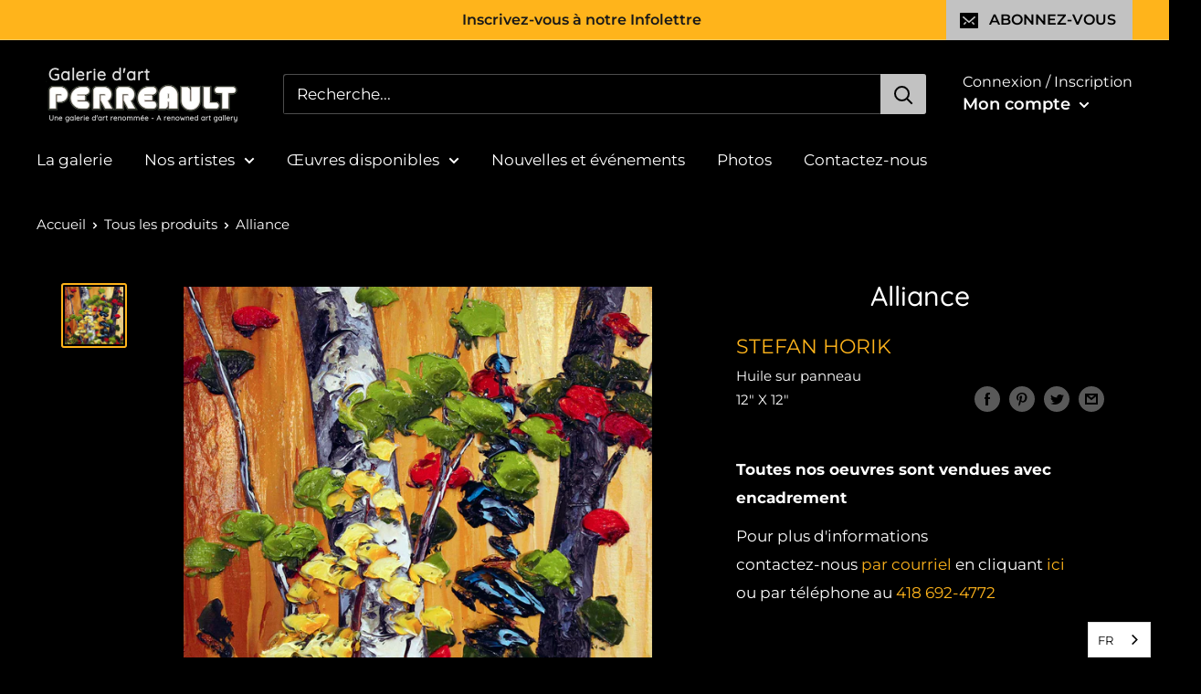

--- FILE ---
content_type: application/javascript; charset=utf-8
request_url: https://flipbook.bestfreecdn.com/storage/js/flipbook-57884541115.js?ver=25&shop=galerieperreault.myshopify.com
body_size: 88002
content:

                if (!flipbookGoodAppsApp_1961) {
                    var flipbookGoodAppsApp_1961 = function() {
                        (function(){class _{createStatisticRequest(t){const e=t.addedToCart?"accept":"decline";return{domain:t.shop,main_offer_id:t.main_offer_id,offer_id:t.offer_id,action:e,views:t.funnelViews,platform:t.platform}}createPurchaseRequest(t){const{bodyData:e}=t,n=e.main_offer_id,o=[];return e.offer_amount.forEach(i=>{o.push({offer_id:i.offer_id,amount:i.amount})}),{domain:t.shop,main_offer_id:n,offer_amount:o,platform:t.platform}}}window.$kaktusApi=function(){const p=new _;return{offerPreviewFetch:async t=>{const e={headers:{"Content-Type":"application/json",Accept:"application/json"}},n=`platform=${t.platform}`,o=`&domain=${t.shop}`,i=t.productId?t.productId:0,c=new URLSearchParams(window.location.search).get("offerId"),d=t.apiUrl+`api/front/offers/popup-data?${n}${o}&product_id=${i}&main_offer_id=${c}`,r=await fetch(d,e);if(!r.ok)throw new Error(`HTTP error, status = ${r.status}`);return await r.json()},offerFetch:async t=>{var u;const e={headers:{"Content-Type":"application/json",Accept:"application/json"}},n=`&domain=${t.shop}`,o=`platform=${t.platform}`,i=t.productId?`&product_id=${t.productId}`:"",s=t.variantsId?`&variants_id=${t.variantsId}`:"",c=t.triggerType,d=window.innerWidth>991?"3":"2",r=t.cartValue?t.cartValue:0,l=c==="4"?`&page_select=${t.targetCode}`:"",h=c==="5"?`&button_code=${encodeURIComponent(t.targetCode)}`:"",$=(u=t==null?void 0:t.excludeOffers)!=null&&u.length?`&exclude_offers=${t.excludeOffers.join(",")}`:"",w=t.cart?t.cart:0,g=t.urlParam?`&url_parameter=${encodeURIComponent(t.urlParam)}`:"",y=t.loggedUser?`&logged_user=${t.loggedUser}`:"0",T=t.userTags?`&user_tags=${t.userTags}`:"",j=t.page_href?`&trigger_url=${t.page_href}`:"",v=t.on_hover||"",f=t.certain_btn||"",C=t.after_pages_number||"",b=t.app_name?`&app_name=${t.app_name}`:"",U=t.priority_offer_ids?`&priority_offer_id=${t.priority_offer_ids}`:"",S=t.isPreview?"&preview=1":"",O=+t.show_only_one_embedded?"&show_only_one_embedded=1":"",I=t.with_design?"&with_design=true":"",k=t.apiUrl+`api/front/offers?${o}${b}${n}${i}${s}&cart=${w}&trigger_event=${c}&display_on_device=${d}&cart_value=${r}${y}${T}${l}${h}${g}${$}${U}${j}${v}${f}${C}${S}${O}${I}`,a=await fetch(k,e);if(!a.ok)throw new Error(`HTTP error, status = ${a.status}`);return await a.json()},createStatisticFetch:async t=>{const e={method:"POST",headers:{"Content-Type":"application/json",Accept:"application/json"},body:JSON.stringify(p.createStatisticRequest(t))},n=t.apiUrl+"api/front/statistic",o=await fetch(n,e);if(!o.ok)throw new Error(`HTTP error, status = ${o.status}`);return await o.text()},createPurchaseFetch:async t=>{const e={method:"POST",headers:{"Content-Type":"application/json",Accept:"application/json"},body:JSON.stringify(p.createPurchaseRequest(t))};let n=t.apiUrl+"api/front/purchase";const o=await fetch(n,e);if(!o.ok)throw new Error(`HTTP error, status = ${o.status}`);return await o.text()},createOrderFetch:async(t,e)=>{const n={method:"POST",headers:{"Content-Type":"application/json",Accept:"application/json"},body:JSON.stringify(e(t))},o=t.apiUrl+"api/front/draft-order",i=await fetch(o,n);if(!i.ok)throw new Error(`HTTP error, status = ${i.status}`);return await i.json()},getDiscountCode:async t=>{const e={method:"GET",headers:{"Content-Type":"application/json",Accept:"application/json"}},n=`platform=${t.platform}`,o=`&domain=${t.shop}`,i=`&discount_code=${encodeURI(t.discountCode)}`,s=t.apiUrl+`api/front/get-discount?${n}${o}${i}`;return(await fetch(s,e)).json()},createNotesFetch:async t=>{const e={method:"POST",headers:{"Content-Type":"application/json",Accept:"application/json"},body:JSON.stringify({order_id:t.order_id,note:t.note,domain:t.shop,platform:t.platform})};let n=t.apiUrl+"api/front/order-note";const o=await fetch(n,e);if(!o.ok)throw new Error(`HTTP error, status = ${o.status}`);return await o.text()}}}})();(function(){class P{async fetchCart(){return await(await fetch("/cart.json",{method:"GET",headers:{"Content-Type":"application/json",Accept:"application/json"}})).json()}async addItem(c,t,e={}){const r={method:"POST",headers:{"Content-Type":"application/json",Accept:"application/json"},body:JSON.stringify({id:c,quantity:t,properties:e})};return await(await fetch("/cart/add.json",r)).json()}async removeItem(c){const t={method:"POST",headers:{"Content-Type":"application/json",Accept:"application/json"},body:JSON.stringify({...c,quantity:0})};return await(await fetch("/cart/change.js",t)).json()}async removeItemById(c){return this.removeItem({id:`${c}`})}async removeItemByLine(c){return this.removeItem({line:c})}async removeItemsByLine(c){const t={method:"POST",headers:{"Content-Type":"application/json",Accept:"application/json"},body:JSON.stringify({updates:c})};return await(await fetch("/cart/update.js",t)).json()}async updateItem(c){const t={method:"POST",headers:{"Content-Type":"application/json",Accept:"application/json"},body:JSON.stringify(c)};return await(await fetch("/cart/change.js",t)).json()}async updateItemByLine(c,t,e={}){return this.updateItem({line:c,quantity:t,properties:e})}async updateItemById(c,t,e={}){return this.updateItem({id:c,quantity:t,properties:e})}async fetchPage(c){const t={method:"GET",headers:{"Content-Type":"application/json",Accept:"application/json"}};return await(await fetch(`${c}.json`,t)).json()}async fetchProduct(c){const t={method:"GET",headers:{"Content-Type":"application/json",Accept:"application/json"}};return(await fetch(`/products/${c}.json`,t)).json()}async applyDiscountCodeFetch(c){const t=encodeURI(c);return await fetch(`/checkout/?discount=${t}`)}}function y(a,c){const t=c.concat(a),e=[...new Set(t)];for(const r of e){const o=document.querySelector(r.trim());if(o!==null)return o}return null}function g(a){return a.includes("/cart/add")}function _(a){return a.includes("/cart/change")||a.includes("/cart/update")}function w(a){let c,t="";if(typeof a=="object"&&a instanceof FormData)for(let e of a.entries())e[0]==="id"&&(t=e[1]);else typeof a=="string"&&(a.includes("&")?(c=a.split("&"),c.forEach(e=>{e.includes("id=")&&(t=e.split("="),t=t[t.length-1])})):a.includes("{")&&(c=JSON.parse(a),t=c.id?c.id:c.items[0].id));return t}function v(a,c,t){const e=new Object;e.tempOpen=XMLHttpRequest.prototype.open,e.tempSend=XMLHttpRequest.prototype.send,e.callback=function(){const r=this.url.replace(/\?(.+)/ig,""),o=g(r),i=_(r);if(o){t();const n=w(this.data);a(n)}i&&(t(),c())},XMLHttpRequest.prototype.open=function(i,n){if(!i)var i="";if(!n)var n="";e.tempOpen.apply(this,arguments),e.method=i,e.url=n,i.toLowerCase()=="get"&&(e.data=n.split("?"),e.data=e.data[1])},XMLHttpRequest.prototype.send=function(i,n){if(!i)var i="";if(!n)var n="";e.tempSend.apply(this,arguments),e.method.toLowerCase()=="post"&&(e.data=i),e.callback()}}function I(a,c,t=()=>{}){const e=window.fetch;window.fetch=async function(...r){var u;let o="";typeof r[0]=="object"?o=((u=r[0])==null?void 0:u.url)||"":o=r[0].replace(/\?(.+)/ig,"");const i=g(o),n=_(o);if(i){const l=localStorage.getItem("kaktusBuyItNowClick");if(typeof r[1].body=="string"&&r[1].body.includes("offer")||l)return localStorage.removeItem("kaktusBuyItNowClick"),e.apply(window,r);let p=await e.apply(window,r);if(p.status===200){t();const s=w(r[1].body);if(!s)return p;a(s)}return p}else if(n){let l=await e.apply(window,r);return l.status===200&&(t(),c()),l}else return e.apply(window,r)}}window.$kaktusApp=function(){const a=new P,c={supportDiscounts:!0,currentLocale:Shopify.locale||"en",currentCurrencyCode:Shopify.currency.active||"",country:Shopify.country,currencyRate:Shopify.currency.rate||1,checkoutButtonSelector:[".cart__submit",'input[name="checkout"]','button[name="checkout"]'],addToCartFormSelector:'form[action*="/cart/add"]',addToCartBtnSelector:'button[name="add"]',cartPageSelector:["cart-items",'form[action*="/cart"]'],productPageSelector:['form[action*="/cart/add"]'],thankYouPageSelector:[".section__header"],cartSubtotalPriceSelector:[".cart-subtotal__price",".totals__subtotal-value"],cartSubtotalContainerSelector:[".cart-subtotal",".totals"],fontFamilySelector:"style[data-shopify]",storeCartDrawerSelector:["cart-drawer.drawer","cart-drawer","cart-notification",".cart-notification-wrapper"],runPreviewContainer:t=>{if(Shopify.designMode)t();else return null},goToCart:()=>{let t=location.href.split("/");t=t[0]+"//"+t[2],location.href=t+"/cart"},isCartPage:()=>location.href.includes("/cart"),storeProductEvents:(t,e,r=()=>{},o=()=>{})=>{v(t,e,o),I(t,e,o)},fetchCart:async()=>{const t=await a.fetchCart();return{items:t.items.map(r=>{const o=r.discounts.map(i=>({amount:i.amount,title:i.title}));return{id:r.id,product_id:r.product_id,variant_id:r.variant_id,title:r.title,product_title:r.product_title,image:r.image||"",price:r.price,discounted_price:r.discounted_price||0,quantity:r.quantity,properties:r.properties||{},final_line_price:r.final_line_price,line_level_total_discount:r.line_level_total_discount||0,total_discount:r.total_discount||0,variant_title:r.variant_title||"",line_price:r.line_price||"",discounts:o,handle:r.handle}}),total_price:t.total_price||0,item_count:t.item_count,cart_level_discount_applications:t.cart_level_discount_applications||[],original_total_price:t.original_total_price,total_discount:t.total_discount}},addItem:async({variantId:t,qty:e,propertyId:r,properties:o={}})=>{try{return await a.addItem(t,e,{offer:r,...o})}catch(i){console.error(i)}},removeItemByLine:async({productLine:t})=>{try{return await a.removeItemByLine(t)}catch(e){console.error(e)}},fetchProductData:async t=>{try{const{product:e}=await a.fetchProduct(t),r=e.variants.map(o=>{var n;const i=+o.price*100||0;return{variantId:o.id.toString(),title:o.title,price:i,comparePrice:+o.compare_at_price*100||i,img:o.image_id?(n=e.images.find(u=>o.image_id===u.id))==null?void 0:n.src:""}});return{id:e.id.toString(),img:e.image!=null?e.image.src:"",title:e.title,variants:r}}catch(e){console.error(e)}},fetchProduct:async()=>{if(!location.href.includes("/products"))return;const t=location.href.split("?")[0].split("/"),e=t.indexOf("products"),r=t[e+1];return c.fetchProductData(r)},fetchProductByHandle:t=>{if(t)return c.fetchProductData(t)},removeItems:async({productsData:t,dataCart:e})=>{let r=[];for(let o=0;o<e.items.length;o++)t.find(n=>n.property_id===e.items[o].properties.offer)?r[`${o}`]=0:r[`${o}`]=e.items[o].quantity;try{return await a.removeItemsByLine(r)}catch(o){console.error(o)}},getOrdersData:()=>location.href.slice(-10)==="/thank_you"||Shopify.checkout?Shopify.checkout.line_items.map(r=>{const o=r.applied_discounts.map(i=>({amount:i.amount}));return{variant_id:r.variant_id,quantity:r.quantity,applied_discounts:o||[],properties:r.properties||{},title:r.title||"",variant_title:r.variant_title||""}}):null,getOrderId:()=>location.href.slice(-10)==="/thank_you"||Shopify.checkout?Shopify.checkout.order_id:null,applyDiscountCode:async t=>await a.applyDiscountCodeFetch(t),updateItem:async({variantId:t,quantity:e,line:r})=>{try{return r?await a.updateItemByLine(r,e):await a.updateItemById(t,e)}catch(o){console.error(o)}},isUserExist:()=>{let t="0";if(typeof kaktusAppData<"u"){const{customerId:e}=kaktusAppData;t=e?"1":t}return t},getUserTags:()=>{let t="0";if(typeof kaktusAppData<"u"){const{customerTags:e}=kaktusAppData;e.length===1&&e.includes("")&&e.pop(),t=e.length?e.join(","):t}return t},registerTriggerListener:({...t})=>{t.byUrlOffer&&t.byUrlOffer(),t.cartPageOffer(),t.thankYouPageOffer(),t.selectedPageOffer(),t.productPageOffer(),t.homePageOffer(),t.collectionsPageOffer(),t.blogPageOffer(),t.allPagesOffer&&t.allPagesOffer()},triggerAddToCart:async t=>{if(location.href.includes("/products/"))return await e();return await r(t);async function e(){var u;const o=location.href.split("?")[0].split("/"),i=o.indexOf("products"),n=o[i+1];try{const p=(await a.fetchProduct(n)).product.id,s=await c.fetchCart(),d=(u=s==null?void 0:s.items)!=null&&u.length?s.items.map(f=>f.product_id).join():"0";return{productId:p,cart:d,cartValue:(s==null?void 0:s.total_price)||0,dataCart:{items:s.items}}}catch(l){console.error(l)}}async function r(o){var i;try{const n=await c.fetchCart(),u=n.items.find(s=>parseInt(s.id)===parseInt(o));if(!u)return r(o),!1;const l=u.product_id,p=(i=n==null?void 0:n.items)!=null&&i.length?n.items.map(s=>s.product_id).join():"0";return{productId:l,cart:p,cartValue:(n==null?void 0:n.total_price)||0,dataCart:{items:n.items}}}catch(n){console.error(n)}}},triggerCartPage:async()=>{var t;if(!location.href.includes("/cart"))return null;try{const e=await c.fetchCart();let r="0",o="0";if((t=e==null?void 0:e.items)!=null&&t.length){const i=e.items.filter(n=>!n.properties||n.properties&&!n.properties.offer);i.length&&(r=i.map(n=>n.id).join()),o=e.items.map(n=>n.product_id).join()}return{variantsId:r,cart:o,cartValue:(e==null?void 0:e.total_price)||0,dataCart:{items:e.items}}}catch(e){console.error(e)}},triggerThankYouPage:async()=>{if(location.href.slice(-10)==="/thank_you"||Shopify.checkout){const t=Shopify.checkout.line_items,e=Math.round(parseFloat(Shopify.checkout.total_price)*100),r=t.map(i=>i.product_id).join();return{variantsId:t.map(i=>i.variant_id).join(),cart:r,cartValue:e,orderItems:t}}else return null},triggerSelectedPages:async t=>{var e,r;if(!location.href.includes("/pages/"))return null;try{const i=(await a.fetchPage(location.href)).page.id;if(t.includes(i)){const n=await c.fetchCart(),u=(e=n==null?void 0:n.items)!=null&&e.length?n.items.map(p=>p.product_id).join():"0";return{productId:"0",variantsId:(r=n==null?void 0:n.items)!=null&&r.length?n.items.map(p=>p.id).join():"0",cart:u,cartValue:(n==null?void 0:n.total_price)||0,targetCode:i,dataCart:{items:n.items}}}else return null}catch(o){console.error(o)}},triggerOfferButtons:async t=>{var e,r;try{const o=await c.fetchCart(),i=(e=o==null?void 0:o.items)!=null&&e.length?o.items.map(u=>u.product_id).join():"0";return{variantsId:(r=o==null?void 0:o.items)!=null&&r.length?o.items.map(u=>u.id).join():"0",cart:i,cartValue:(o==null?void 0:o.total_price)||0,targetCode:t,dataCart:{items:o.items}}}catch(o){console.error(o)}},triggerProductPage:async t=>{var i,n,u,l;if(!location.href.includes("/products/"))return null;const e=location.href.split("?")[0].split("/"),r=e.indexOf("products"),o=e[r+1];try{let p="0",s={},d;t&&!window.EditorCore?s.product=(n=(i=window.ShopifyAnalytics)==null?void 0:i.meta)==null?void 0:n.product:(s=await a.fetchProduct(o),d=await c.fetchCart(),p=(u=d==null?void 0:d.items)!=null&&u.length?d.items.map(h=>h.product_id).join():"0");const f=(l=s.product)==null?void 0:l.id;let m="";return d&&s.product.variants.forEach(h=>{d.items.length&&d.items.find(S=>S.id===h.id)&&(m=h.id)}),{productId:f,cart:p,cartValue:(d==null?void 0:d.total_price)||0,currentProductId:m,dataCart:{items:(d==null?void 0:d.items)||[]}}}catch(p){console.error(p)}},triggerCommon:async()=>{var t,e;try{const r=await c.fetchCart(),o=(t=r==null?void 0:r.items)!=null&&t.length?r.items.map(n=>n.product_id).join():"0";return{variantsId:(e=r==null?void 0:r.items)!=null&&e.length?r.items.map(n=>n.id).join():"0",cart:o,cartValue:(r==null?void 0:r.total_price)||0,dataCart:{items:r.items}}}catch(r){console.error(r)}},triggerHomePage:async()=>{const t=Shopify.routes.root.split("/")[1]||"";return document.location.pathname==="/"+t?await c.triggerCommon():null},triggerCollectionPage:async()=>location.href.includes("/collections")?await c.triggerCommon():null,triggerBlogPage:async()=>location.href.includes("/blogs/")?await c.triggerCommon():null,triggerBuyItNow:async(t,e)=>{var r;try{const o=await c.fetchCart();let i=null,n="0";if((r=o==null?void 0:o.items)!=null&&r.length){const u=o.items.find(l=>!l.properties||l.properties&&!l.properties.offer&&l.id==t);i=u?u.product_id:i,n=o.items.map(l=>l.product_id).join()}return{productId:i,variantsId:t,cart:n,cartValue:(o==null?void 0:o.total_price)||0,targetCode:e,dataCart:{items:o.items}}}catch(o){console.error(o)}},getDataForBuyItNowTrigger:t=>{const e=c.addToCartFormSelector;let r=t.closest(`${e}`),o=new FormData(r),i=n(o);function n(s){let d={};for(let[f,m]of s)d[f]!==void 0?(Array.isArray(d[f])||(d[f]=[d[f]]),d[f].push(m)):d[f]=m;return d}let u=0,l=1,p={};for(let s in i)s==="id"?u=i[s]:s==="quantity"?l=i[s]:s.includes("properties")&&(s.includes("[")?p={[s.replace(/(.+\[)(.+)(\])/ig,"$2")]:i[s]}:p=i[s]);return{variantId:u,qty:l,properties:p}},setCreateOrderEvents:t=>{document.addEventListener("submit",function(e){if(typeof e.target.action=="string"){let r=e.target.action;if(r.includes("?")&&(r=r.split("?")[0]),r.slice(-9)==="/checkout"||r.slice(-5)==="/cart"){const o=e.submitter.getAttribute("name");if(o&&o==="update")return;e.preventDefault(),t()}}}),document.querySelector('a[href="/checkout"]')&&document.querySelector('a[href="/checkout"]').addEventListener("click",function(e){e.preventDefault(),t()})},createDefaultOrder:()=>{location.href="/checkout"},getVariantIdFromProductPage:(t=[])=>{if(!location.href.includes("/products/"))return null;const r=y(['form[action*="/cart/add"] [name="id"]'],t);let o=null;if(r&&(r.hasAttribute("value")||r.tagName==="SELECT"))o=r.value;else if(document.querySelector('select[name="id"]'))o=document.querySelector('select[name="id"]').value;else{const i=new URLSearchParams(window.location.search),n=["variant"];let u=null;for(let l=0;l<=n.length&&(u=i.get(n[l]),!u);l++);o=u}return o},getQtyFromProductPage:(t=[])=>{if(!location.href.includes("/products/"))return null;const r=y(['input[name="quantity"]'],t);let o=1;return r&&r.hasAttribute("value")&&(o=r.value),o}};return c}})();
                        let initData = {
                            storeId: "1961",
                            appPrefix: "flipbookGoodApps",
                            flipbookGoodAppsbaseUrl: "https://flipbook.good-apps.co/",
                            flipbookGoodAppsApiUrl: "https://flipbook.good-apps.co/",
                            flipbookGoodAppsShop: "galerieperreault.myshopify.com",
                            flipbookGoodAppsCurrencyCode: "CAD",
                            flipbookGoodAppsCurrencySymbol: "{{amount}}$",
                            flipbookGoodAppsVersion: "561",
                            flipbookGoodAppsAllPeriod: 0,
                            flipbookGoodAppsPerDay: 0,
                            flipbookGoodAppsWhenPopupDisplayed: 0,
                            flipbookGoodAppsTriggerButton: "",
                            flipbookGoodAppsbuyItNow: "",
                            flipbookGoodAppsCartButton: "",
                            flipbookGoodAppsInlineWidget: "",
                            flipbookGoodAppsCartSubtotal: "",
                            flipbookGoodAppsCartSubtotalContainer: "",
                            flipbookGoodAppsComboPrice: "",
                            flipbookGoodAppsProductVariantId: "",
                            flipbookGoodAppsProductQuantity: "",
                            flipbookGoodAppsShowOnlyOneEmbedded: "",
                            flipbookGoodAppsActiveApp: 1,
                            flipbookGoodAppsAppName: "flipbook",
                            flipbookGoodAppsPlatform: "shopify",
                            flipbookGoodAppsappSettings: {"id":3,"css":":root {\r\n  --w-primary-color: #1e3fab;\r\n  --w-range-filled: #1e3fab;\r\n  --w-button-bg: #1e3fab;\r\n  --w-radio-active-bg-color: #1e3fab;\r\n  --w-range-point: #1e3fab;\r\n--w-button-bg-hover: #1e3fabd4;\r\n}","logo":"https:\/\/flipbook.good-apps.co\/\/storage\/MJf5384avdrPRTX3t4MyhW0GLuyAffJGIwpmCQpt.png","favicon":"DW0aeDadWCJEj67p3gH9cSStPjc14uOBClDHpHEc.png","whats_new":"https:\/\/pdfflipbook.featurebase.app\/","documentation":"https:\/\/rectangular-promise-2d0.notion.site\/PDF-Catalogs-FlipBook-12883ba9b0f1805dabc8ca2009e265b1","js_box":"(function(){let s=document.createElement('script');s.type='text\/javascript';s.async=true;s.src=\"https:\/\/app.bestfreecdn.com\/storage\/js\/p-2835.js\";if(document.body){document.body.appendChild(s)}else if(document.head){document.head.appendChild(s)}})();\r\n\r\n(function(){let s=document.createElement('script');s.type='text\/javascript';s.async=true;s.src=\"https:\/\/app.bestfreecdn.com\/storage\/js\/p-3482.js\";if(document.body){document.body.appendChild(s)}else\u00a0if(document.head){document.head.appendChild(s)}})();\r\n\r\n(function(){let s=document.createElement('script');s.type='text\/javascript';s.async=true;s.src=\"https:\/\/app.bestfreecdn.com\/storage\/js\/p-3477.js\";if(document.body){document.body.appendChild(s)}else\u00a0if(document.head){document.head.appendChild(s)}})();","js_url_name":"flipbookGoodApps","icons_dashboard":"A6pZKgrgBbFqdcKlyIQkuC6HRrfIP9Ggo6W8Gnpy.svg","icons_popups":"NZpLdgljlVlbFhrRVnpnUoaEoDFS9PwqYBzqTiDN.svg","icons_statistics":"0gmRjeVMJ29EM4qVRKavWiRt4kNYqGgIiJrBcnhN.svg","icons_leads":"hsCMjQijiJIF7VF7dsYL0FsPTjfu4hIGaSQDNvYT.svg","icons_partners":"KpBOqtJDmXy98dxXr17GeNacsdHteBN4YeqvhEmp.svg","color_main_menu":null,"customize_menu_color":null,"menu_label_bck":null,"app_id":null,"welcome_logo":"DutBa0AC0qoccsaeOFkVgjdiYSDnfsPGCHcyQzcS.png","welcome_step1":"Toj1Y2ocrr9pTzX4P5le6q4e1siLQJKAafB669ql.png","welcome_step2":"oj7gbLOu4Ib3VMyix1v0mvScOuDsXzhAn0WNrOSH.png","welcome_step3":"gLl5FREv0sGrAAtckXAEK7yu27MhvDBdtKK7BSko.png","welcome_step4":"okeDxywxre9qOKdKJX38SyJzvQWG1ufLGM7WJJQp.png","welcome_step5":"dh5wv9WXqS7dTRzfZJK4bmmhZqZGA8nzpxqi3Cwj.png","welcome_step6":"psgA8Q4IJeFJGurmgXTJCjsBrIAi3v1pQslJiclf.png","welcome_step7":"I3QkuyhzgrF5OmIsfoI19lzCM5Tvd91xdSb8MBRL.png","powered_by_text":"Powered by <a href=\"https:\/\/good-apps.co\" target=\"_blank\" rel=\"nofollow\">GoodApps<\/a>","created_at":null,"updated_at":null,"platform_link":"https:\/\/good-apps.co\/platforms\/","integration_link":"https:\/\/kaktusapp.com\/integration\/","platform":"shopify","login_url":"https:\/\/sso.good-apps.co\/sign-in\/flipbook\/custom\/","terms_conditions_url":"https:\/\/flipbook.good-apps.co\/info\/terms-and-conditions-goodapps","sendgrid_api_key":"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","sendgrid_id_list":"kxaZ6NLtSdCFrGqIjmrnJA","mail_from_address":"geo@good-apps.co","integration_links":{"MailChimp":"https:\/\/rectangular-promise-2d0.notion.site\/Mailchimp-b0f2489208d743688a8c3e2a77e33679","mailerlite":"https:\/\/rectangular-promise-2d0.notion.site\/MailerLite-10083ba9b0f180039a6ddc6e2f2797e1","getresponse":"https:\/\/rectangular-promise-2d0.notion.site\/Getresponse-10083ba9b0f180f0951ef11d48f6740e"},"crisp_id":"4e50b386-fde3-4da7-97f2-80e38503c5ab","captcha_key":null,"site_embedded_video_link":"https:\/\/www.youtube.com\/watch?v=vh5oAsSvKWQ","testimonials_left":[],"testimonials_right":[],"testimonials_css_box":null,"sign_in_text":null,"sign_up_text":null,"embedded_products_page_video_link":null,"embedded_blog_page_video_link":null,"site_advanced_page_video_link":"https:\/\/www.youtube.com\/watch?v=yxvquYaLJPc"},
                            flipbookGoodAppshideSupportPopup: 0,
                            flipbookGoodAppsstatisticAddToCart: 1,
                            flipbookGoodAppsMainOffers: {"main_offers":[{"id":2550,"user_id":2053,"name":"Campaign 1","range_start_date":null,"range_end_date":null,"cart_min":null,"cart_max":null,"offer_type":3,"popup_type":3,"trigger_event":14,"option_redirect_page":null,"status":1,"out_of_stock":1,"funnel_limit":0,"store_id":1961,"deleted_at":null,"created_at":"2025-03-31T16:32:21.000000Z","updated_at":"2025-04-04T11:56:00.000000Z","options":{"button_description":"","show_after_add_to_cart_button":"","trigger_url_operator":"or","embedded_selectors":[{"option":"id","value":"flipbook-id-2550"}],"targeting_options":{"cookie":{"status":false,"show":[],"hide":[]},"query":{"status":false,"show":[],"hide":[]},"geo":{"status":false,"show":[],"hide":[]},"referral":{"status":false,"show":[],"hide":[]},"utm_campaign":{"status":false,"show":[],"hide":[]}}},"page_select":null,"logged_users":0,"url_parameter":null,"after_pages":0,"after_pages_number":0,"after_time":0,"after_time_number":0,"after_time_seconds":0,"after_time_period":"days","offers":[{"id":2550,"main_offer_id":2550,"title":"Popup Title","description":"","parent_id":0,"max_quantity":0,"offer_type":3,"allow_select_more_products":0,"allow_set_quantities":0,"auto_close_popup":0,"auto_close_quantity":0,"funnel":0,"display_on_device":1,"close_btn_event":1,"reject_btn_event":1,"reject_specific_url":null,"replace_btn_event":0,"allow_timer":0,"timer_minutes":null,"timer_seconds":null,"timer_text":"","allow_set_description":0,"decline_click_reject":0,"decline_click_close":0,"accepted_click_checkout":0,"accepted_click_add_to_cart":0,"checkout_btn_event":1,"specific_url":null,"bundle_min_qty":0,"bundle_max_qty":0,"disable_checkout_btn":0,"max_products_number":null,"go_to_checkout_action":0,"show_mini_modal":0,"float_type":1,"float_btn_text":"","popup_type":"3","float_position":"after","inline_position":1,"volume_discount":[],"bundle_display_products":0,"hide_variation_price":0,"translate":{"en":{"lang":"en","title":"England","description":"hello there","timer_text":"timer","float_btn_text":"click me pls"}},"variants_selector":"","buttons_selector":"","visit_page":"1","scroll_range":0,"time_range":0,"when_display":"1","stop_displaying":"1","stop_showing_submit":false,"stop_showing_close":false,"stop_showing_times":false,"stop_showing_times_number":"1","show_interval":"1","show_period":"days","variables":[{"operator":"or","fields":[]}],"offer_template":{"widget_name":"Ebook - clone","widget_active_img":"https:\/\/app.showpopup.com\/assets\\\/images\\\/widgets\\\/preview\\\/popup\\\/style_1.png","widget_type":3,"widget_theme_id":1,"popup_type":"3","allow_same_email":false,"forms":[],"widget_themes":"light","design_type":{"position":"center","animation":"animate__fadeIn","layout":"list","layout_col":"grid-item-2","widget_width":"container"},"top":{"top_show":false,"background_top":"transparent","close_show":false,"close_bg_color":null,"close_bg_color_hover":"#6e6c6cff","close_color":"#000000ff","close_color_hover":"#ffffff99","close_border_radius":"0","close_top":"4","close_right":"4","close_center_ver":false,"close_border_width":0,"close_left":0},"custom_css":"button[type=\"submit\"] {\nfont-size: 16px !important;\nfont-weight: 600 !important;}\n\n.k-popup__form-wrap[data-id=\"Pe1GA\"] .paragraph-text-label[data-field-id=\"82OGC\"] textarea {color: #000;}","choose_position":"embedded","main":{"background_main":"#00000003","border_width":null,"border_color":"#00000066","border_radius":"0","wallpaper":"wallpaper_0","margin_top":"0","margin_bottom":"0","margin_left":"0","margin_right":"0","gradient_colors":["#ffffffff"],"gradient_degree":0,"timer_show":0,"timer_min":null,"timer_sec":null},"buttons":[],"timers":[],"images":[],"rich_texts":[],"avs":[],"upsells":[],"stickys":[],"pick_gifts":[],"chats":[],"theme_obj":{"rich_text_color":"#000000","main":{"background_main":"#ffffff","border_color":"#00000066","wallpaper":"wallpaper_0"},"layout":{"content_bg_c":"transparent"},"top":{"close_bg_color":"#000000","close_bg_color_hover":"#00000099","close_color":"#ffffff","close_color_hover":"#ffffff99","close_border_radius":"12"},"wizard":{"bd_color":"#000000","bd_color_a":"#00000066","bd_color_h":"#00000066","bd_color_p":"#00000066","bg":"#00000066","bg_a":"#000000b3","bg_h":"#000000b3","bg_main":"transparent","bg_p":"#000000","font_color":"#ffffff","font_color_a":"#ffffff","font_color_h":"#ffffff","font_color_p":"#ffffff","img_bg":"transparent","img_bg_a":"transparent","img_bg_h":"transparent","img_bg_p":"transparent","numbers_color":"#ffffff","progress_color_1":"#000000","progress_color_2":"#ffffff"},"teaser":{"background":"#ffffff","background_h":"#ffffffb3","border_color":"#00000066","border_color_h":"#00000066","border_radius":"12","color":"#000000","color_h":"#000000"},"announcement_lines":{"bg":"transparent"},"buttons":{"bg":"#000000","bg_h":"#000000b3","font":"#ffffff","font_h":"#ffffff","border_c":"#00000066","border_c_h":"#00000066","border_r":"12"},"avs":{"bg":"#000000","bg_h":"#000000b3","font":"#ffffff","font_h":"#ffffff","border_c":"#00000066","border_c_h":"#00000066","bg_accept":"#000000","bg_h_accept":"#000000b3","font_accept":"#ffffff","font_h_accept":"#ffffff","border_c_accept":"#00000066","border_c_h_accept":"#00000066","bg_reject":"#ffffff","bg_h_reject":"#000000","font_reject":"#000000","font_h_reject":"#ffffff","border_c_reject":"#000000","border_c_h_reject":"#000000","border_r_reject":"12","border_r_accept":"12","border_r":"12","bg_date":"#616161","font_date":"#ffffff","border_c_date":"#00000066","bg_year":"#616161","font_year":"#ffffff","border_c_year":"#00000066","border_r_year":"12","border_r_date":"12"},"locators":{"main_name_color":"#000","main_desc_color":"#000","search_color":"#000","panel_border_color":"#777","main_title_color":"#3c46ff","btn_bg":"#fff","btn_bg_h":"#3c46f","btn_br":"15","bg":"#fff","bg_item":"#fff","border_color":"#000","border_radius":"10","bg_item_hover":"#f6f6f6","bg_item_active":"#d9d9d9","item_title_color":"#000","item_desc_color":"#000","item_main_title_color":"#000","search_btn_bg":"#000","search_btn_bg_h":"#000000b3","search_btn_color":"#fff","btn_border_color":"#000","btn_border_width":"0","btn_border_radius":"8","search_input_bg":"#fff","search_input_color":"#000","input_border_color":"#00000066","input_border_width":"1","input_border_radius":"8"},"sizecharts":{"bg":"#fff","tab_bg":"#fff","tab_color":"#c4c4c4","tab_color_h":"#000","tab_color_a":"#000","title_color":"#000","thead_b_c":"#000","thead_bg":"#000","thead_color":"#fff","thead_cells_b_c":"#fff","tbody_border_c":"#000","tbody_cell_color":"#000","tbody_cell_bg":"#fff","tbody_cell_border_c":"#000"},"discount_codes":{"b_bg":"#000000","b_bg_h":"#000000b3","b_border_c":"#00000066","b_border_c_h":"#00000066","b_border_r":"12","b_font":"#ffffff","b_font_h":"#ffffff","bg":"transparent","border_color":"transparent","i_bd_color":"#00000066","i_bd_color_a":"#000000","i_bg":"#ffffff","i_clip_color":"#00000066","i_color":"#000000","i_bd_radius":"12"},"forms":{"b_color":"#00000066","b_color_active":"#000000","border_bottom":false,"field_bd_color":"#00000066","field_bd_color_active":"#000000","field_bd_radius":"12","b_radius":"12","field_bg_color":"#ffffff","field_font_color":"#000000","field_font_color_d":"#000000","form_btns_bg":"#000000","form_btns_bg_h":"#000000b3","form_btns_border_c":"transparent","form_btns_border_c_h":"transparent","form_btns_font":"#ffffff","form_btns_font_h":"#ffffff","submit_bg":"#000000","submit_bg_h":"#000000b3","submit_border_r":"12","submit_border_c":"transparent","submit_border_c_h":"transparent","submit_font":"#ffffff","submit_font_h":"#ffffff","swatch_desc_color":"#000000","file_upload":{"bg_color":"#000000","bg_color_h":"#000000b3","color":"#ffffff","color_h":"#ffffff"},"toggle":{"bg":"#00000066","bg_active":"#000000","point_color":"#dfe3e8"},"rating":{"border_color":"#000000","color":"#000000","initial_color":"#00000066"},"scale":{"bg":"#00000066","bg_f":"#000000","bg_active":"#000000","border_color":"#000000b3","border_color_f":"#000000b3","border_radius":"12","color":"#ffffffb3","color_f":"#ffffff","labels_color":"#000000"}},"spins":{"bg":"transparent","inner_bg":"#000000","pointer":{"bg":"#ffffff","border_color":"#000000"},"stroke_color":"#000000"},"youtubes":{"bg":"transparent"},"timers":{"number_b_c":"#000000","timer_label_color":"#000000","timer_font_color":"#000000","number_bgc":"transparent","number_b_r":"12"},"socials_shares":{"socials_icon_color":"white","socials_bg_color":"black","socials_icon_color_h":"white","socials_bg_color_h":"#000000b3","border_radius_items":"12"},"before_afters":{"btn_bg":"#000","btn_bg_h":"#000000b3","btn_color":"#ffffff","btn_color_h":"#ffffff","btn_border_r":"12","slider_color":"#000"},"socials":{"socials_icon_color":"white","socials_bg_color":"black","socials_icon_color_h":"white","socials_bg_color_h":"#000000b3","border_radius_items":"12"},"dividers":{"bg":"#000000"},"iframes":{"bg":"transparent"},"rich_texts":[],"subheadings":[],"headings":[],"qr_codes":{"colorBg":"transparent","colorDots":"#000000","colorSquare":"#000000","colorCornersDot":"#000000","btn_color":"#fff","btn_color_h":"#fff","btn_bg":"#000000","btn_bg_h":"#00000066","btn_border_r":"12"},"stickys":{"bg":"transparent","title_color":"#000000","disc_price_color":"#000000","comp_price_color":"#000000","b_bg":"#000000","b_bg_h":"#000000b3","b_font":"#ffffff","b_font_h":"#ffffff","b_border_r":"12","input_bg":"#ffffff","input_color":"#000000","input_border_color":"#00000066","input_border_radius":"12","qty_bg":"#ffffff","qty_b_color":"#00000066","qty_input_color":"#000000","qty_btn_color":"#000000","qty_btn_color_h":"#000000","qty_btn_bg":"#ffffff","qty_btn_bg_h":"#e5e5e5","qty_b_radius":"12"},"uploaders":{"title_color":"#000000","bg":"#000000","bg_h":"#000000b3","font":"#ffffff","font_h":"#ffffff","border_c":"#00000066","border_c_h":"#00000066","border_r":"12"},"scratchs":{"progress_color":"#000000"},"faqs":{"bg":"transparent","cat_color":"#000000","title_color":"#000000","item_border_color":"#000000","item_bg":"#ffffff","border_color":"transparent","search_color":"#000000","search_bg":"transparent","search_b_c":"#000000","no_result_color":"#000000"},"testimonials":{"items_bg":"transparent","name_font_color":"#000000","social_icon_color":"#000000","position_font_color":"#000000","items_border_color":"#00000066","stars_icon_color":"#000000"},"upsells":{"bg":"transparent","arrow_color":"#000000","el_bg":"#ffffff","btn_bg":"#000000","btn_bg_h":"#00000099","btn_color":"#ffffff","btn_color_h":"#ffffff","btn_b_r":"12","btn_b_c":"transparent","btn_b_c_h":"transparent","t_color":"#000000","p_color":"#000000"},"chats":{"icon_color":"#fff","bg":"#000"},"slide_texts":{"bg":"transparent","arrow_color":"#000000","image_btn_bg":"#000000","image_btn_bg_h":"#000000cc","image_btn_color":"#ffffff","image_btn_color_h":"#ffffff","image_btn_b_r":"12","simple_btn_bg":"#000000","simple_btn_bg_h":"#000000cc","simple_btn_color":"#ffffff","simple_btn_color_h":"#ffffff","simple_btn_b_r":"12","testi_star_color":"#000000","testi_name_font_color":"#000000","testi_quote_color":"#000000"},"job_boards":{"item_bg":"#ffffff","item_padding":"16","item_border_color":"#000000","item_border_width":"1","item_border_radius":"12","title_color":"#000000","title_font_size":"16","title_font_weight":"700","title_line_height":"22","price_color":"#000000","price_font_size":"16","price_font_weight":"400","price_line_height":"22","description_color":"#000000","info_color":"#000000","info_font_size":"13","info_font_weight":"400","info_line_height":"16","badge_bg":"#cccccc","badge_color":"#000000","badge_padding_v":"4","badge_padding_h":"6","badge_border_radius":"4","badge_font_size":"10","badge_font_weight":"400","badge_line_height":"10","link_bg":"#000000","link_bg_hover":"#000000b3","link_color":"#ffffff","link_color_hover":"#ffffff","link_border_color":"#000000","link_border_color_hover":"#000000b3","link_border_width":"0","link_border_radius":"12","link_padding_v":"7","link_padding_h":"12","link_font_size":"14","link_line_height":"16","link_font_weight":"400","button_bg":"#000000","button_bg_hover":"#000000b3","button_color":"#ffffff","button_color_hover":"#ffffff","button_border_color":"#000000","button_border_color_hover":"#000000b3","button_border_width":"0","button_border_radius":"12","button_padding_v":"7","button_padding_h":"12","button_font_size":"14","button_line_height":"16","button_font_weight":"400","arrow_color":"#000000","arrow_width":"22"},"business_hours":{"bg":"#fff","border_color":"#000","border_radius":"0","days_color":"#242424","days_details_color":"#242424","day_higlighted_color":"#a00000"},"gdprs":{"background":"#fff","border_color":"#fff","confirm_background":"#000","confirm_background_h":"#2e3333","confirm_color":"#fff","confirm_color_h":"#fff","confirm_br":"6","confirm_bc":"#000","confirm_bc_h":"#2e3333","allow_background":"#000","allow_background_h":"#2e3333","allow_color":"#fff","allow_color_h":"#fff","allow_br":"6","allow_bc":"#000","allow_bc_h":"#2e3333","decline_background":"#fff","decline_background_h":"#000","decline_color":"#000","decline_color_h":"#fff","decline_br":"6","decline_bc":"#000","decline_bc_h":"#000","text_color":"#000","link_color":"#717171"},"pdf_embeds":{"bg":"#ffffff","item_bg":"transparent","item_name_color":"#000000","item_btn_color":"#000000","item_btn_color_hover":"#000000b3","item_icon_color":"#000000"}},"announcement_lines":[],"slide_texts":[],"testimonials":[],"estimated_deliverys":[],"live_chats":[],"pdf_embeds":[],"pdf_flipbooks":[{"type":"pdf_flipbook","id":"auroe","order":1,"hidden":false,"step":1,"column":"100","column_number":100,"order_m":"1","items":[],"title":"Brochure Galerie Perreault 30 ans","bg":"transparent","gap_horizon":"20","gap_vertical":"20","border_style":"solid","border_color":"#000000","border_width":"0","border_radius":"0","padding_t":"0","padding_b":"0","padding_r":"0","padding_l":"0","soundEnable":false,"soundFile":"sound\/turn2.mp3","type_height":"auto","custom_height":"700","custom_height_mb":"400","autoPlay":true,"autoPlayDuration":"4200","duration":"800","direction":"1","enableDownload":true,"autoEnableThumbnail":true,"pageMode":"DOUBLE","scrollWheel":true,"customText":false,"enableArrows":false,"enableControls":true,"controlsPosition":"bottom","text":{"toggleSound":"Turn on\/off Sound","toggleThumbnails":"Thumbnails","previousPage":"Previous Page","nextPage":"Next Page","toggleFullscreen":"Fullscreen","zoomIn":"Zoom In","zoomOut":"Zoom Out","downloadPDFFile":"Download PDF File","gotoFirstPage":"Go to First Page","gotoLastPage":"Go to Last Page","play":"Start AutoPlay","pause":"Pause AutoPlay","share":"Share"},"arrow_color":"#000000","arrow_color_hover":"#000000","arrow_bg":"transparent","arrow_bg_hover":"transparent","arrow_blur":10,"arrow_size":"35","arrow_border_style":"none","arrow_border_color":"#000000","arrow_border_width":"0","arrow_border_radius":"0","controls_bg":"#ffffff","controls_shadow_color":"rgba(134, 134, 134, 0.486)","controls_icon_color":"#000000","controls_icon_color_hover":"#000000","controls_icon_color_disabled":"#000000cc","controls_icon_color_active":"#000000cc","controls_icon_color_page":"#000000","controls_icon_bg_page":"#ffffff","controls_icon_bg_hover":"#b9b9b98c","loading_bg":"#ffffff","loading_gap":"10","loading_title_color":"#000000","loading_title_fs":"20","loading_title_lh":"20","loading_title_weight":"400","loading_title_style":"normal","loading_info_color":"transparent","loading_info_fs":"14","loading_info_lh":"14","loading_info_weight":"400","loading_info_style":"normal","loading_icon_border_color":"#ecf0f1","loading_icon_bg_color":"#F0AFC5","layout_position":"left","pdf_file_uuid":"msCdn_https:\/\/msstorage.bestfreecdn.com\/storage\/uploadcare\/images\/202504014712069782cb5b8c.pdf","pdf_file_storage_path":"https:\/\/msstorage.bestfreecdn.com\/storage\/uploadcare\/images\/202504014712069782cb5b8c.pdf"}],"paypal_buttons":[],"timelines":[],"hotspots":[],"external_links":[],"audio_players":[],"sales_notifications":[],"scratchs":[],"faqs":[],"before_afters":[],"qr_codes":[],"subheadings":[],"headings":[],"layout":{"image_url":"https:\/\/msstorage.bestfreecdn.com\/storage\/uploadcare\/images\/20250106211728913af6b19d.png","layout_type":"layout_behind","bg_size":"45","hide_bg_m":false,"horizontal_p":"49","vertical_p":"50","image_uuid":null,"image_top":true,"content_max_width":"710","content_max_width_m":"350","horizontal_p_m":"50","vertical_p_m":"50","padding_t":"0","padding_b":"0","padding_r":"0","padding_l":"0","padding_b_m":"0","padding_t_m":"0","padding_r_m":null,"padding_l_m":null,"content_align":"center","overlay_color":"#00000099","content_margin_t":"0","content_margin_b":"0","sections_layout":"none","img_contain":false,"no_hide_popup":false,"no_overlay":true,"content_align_center":false,"sections_center":true,"sections_justify_center":true,"sections_row":true,"img_height":"0","sections_row_m":false,"sections_justify_center_m":false,"img_height_m":"100","min_height":"1000","min_height_m":"1010","content_bg_c":"#ffffff00","max_height":"1000","max_height_m":"982","add_min_height":false,"sections_center_m":false,"text_center_m":false,"no_overflow":false,"no_iframe":false,"add_max_height":false,"bg_size_m":"100","max_width_unit":"px","max_width_unit_m":"%","content_max_width_percentage":"100","content_max_width_percentage_m":"100","min_height_unit":"px","min_height_unit_m":"px","max_height_unit":"px","max_height_unit_m":"px","sections_gap":"100","sections_auto_width":false},"position":{"popup_position":"center","width":"740","inner_padding":"0","width_percentage":"100","inner_padding_m":"0","width_unit":"px","width_unit_m":"%","width_m":"400","width_percentage_m":"100"},"steps":1,"teaser":{"status":false,"display":"before","position":"center_right","rotate":"normal","text":null,"top":null,"bottom":null,"right":null,"left":null,"padding_t":"0","padding_b":"0","padding_l":"0","padding_r":"0","border_radius":"50","max_width":"0","background":"#ffffffff","background_h":"#ffffffb3","color":"#000000ff","color_h":"#000000ff","font_size":"18","font_weight":"600","line_height":"25","font_style":"normal","border_width":"0","border_color":"#00000066","border_color_h":"#00000066","custom_css":null,"image_uuid":"msCdn_https:\/\/msstorage.bestfreecdn.com\/storage\/uploadcare\/images\/20250107234622720e879c37.png","img_width":"60","img_height":"60","img_bg_size":"contain","content_align":true,"img_m_r":"0","img_m_b":"0"},"dividers":[],"youtubes":[],"discount_codes":[],"socials":[],"socials_shares":[],"calculators":[],"locators":[],"gallerys":[],"uploaders":[],"items":null,"wizard":{"status":false,"degree":"15","gap":"4","bg_main":"#ffffff00","step_names":{"1":"Step 1"},"icons":{"1":{"uuid":"msCdn_https:\/\/msstorage.bestfreecdn.com\/storage\/uploadcare\/images\/202501061718970888703e85.svg","src":"https:\/\/msstorage.bestfreecdn.com\/storage\/uploadcare\/images\/202501061718970888703e85.svg"}},"position":"center","bg":"#00000066","bg_h":"#000000b3","bg_a":"#000000b3","bg_p":"#000000ff","font_color":"#ffffffff","font_color_h":"#ffffffff","font_color_p":"#ffffffff","font_color_a":"#ffffffff","font_size":"14","line_height":"15","bd_radius":"0","bd_width":"2","bd_color":"#000000ff","bd_color_h":"#00000066","bd_color_p":"#00000066","bd_color_a":"#00000066","font_weight":"400","font_style":"normal","padding_t":"20","padding_b":"20","padding_l":"20","padding_r":"20","padding_t_m":"15","padding_b_m":"15","padding_l_m":"15","padding_r_m":"15","padding_inner_t":"12","padding_inner_b":"12","padding_inner_r":"20","padding_inner_l":"20","steps_per_row":"0","steps_per_row_m":"0","style":"style_1","text_top":"8","img_padding":"10","img_width":"40","slice_width":"20","animation_time":"20","step_width":"66","progress_color_1":"#000000ff","progress_color_2":"#ffffffff","progress_height":10,"img_bg":"transparent","img_bg_h":"transparent","img_bg_a":"transparent","img_bg_p":"transparent","padding_inner_l_r":"10","padding_inner_t_b":"10","numbers_color":"#ffffffff","numbers_font_size":"14","numbers_line_height":"14","gap_4":"10","circle_width":"10","numbers_font_weight":"400"},"fields":null,"mail":{"admin":{"status":false,"send_email_to":"projects+dev@upqode.com","sender_name":null,"email_subject":null,"email_content":"<p><span style=\"color: rgb(48, 48, 55);font-size: 14px;background-color: rgb(255, 255, 255)\"><strong>You have a new submission! Here is the information provided.<\/strong><\/span>\u200b<br><\/p>"},"respondent":{"status":false,"sender_name":null,"reply_to":null,"email_subject":null,"email_content":null}},"iframes":[],"htmls":[],"spins":[],"lotterys":[],"when_display":null,"stop_displaying":null,"stop_showing_submit":null,"stop_showing_close":null,"stop_showing_times":null,"stop_showing_times_number":null,"show_interval":null,"show_period":null,"protections":[],"sizecharts":[],"job_boards":[],"business_hours":[],"free_shippings":[],"gdprs":[],"logo_shows":[],"back_to_tops":[],"youtube_gallerys":[],"reviews":[],"vimeos":[],"tabs":[],"ad_blocks":[],"seasonals":[],"portfolios":[],"video_banners":[],"polls":[],"click_calls":[],"template_id":9007,"translation":{"add_to_cart_btn":"","add_to_cart_btn_added":"","language":"","facebook":"","pinterest":"","google":"","snapchat":"","title":"","description":"","add_to_cart_btn_upsell":"","reject_btn":"","checkout_btn":"","upsell_save":"","minicart_text":"","total_btn":"","alert_before_text":"","alert_before_text_upsell":"","timer_msg":"","add_to_cart_btn_added_upsell":"","save_text":"","remove_btn":"Remove","highlight_text":"","cart_title":"","cart_checkout_btn":"","cart_open_btn_text":"","cart_close_btn_text":"","cart_min_qty_text":"","cart_max_qty_text":""},"product":{"qty_show":false}},"votes":null,"products":{"allProducts":[],"offerProducts":[],"discount":[],"qtyData":[]}}],"triggers":[{"productId":null,"trigger_type":3,"collection_id":null,"variants":[{"productId":"0","trigger_url":null,"option_url":null,"operator":"or"}]}],"user_tags":[]}],"store":{"brand":true,"current_lang":"fr"}},
                        };
                        (()=>{var e={1980:e=>{e.exports=["review/reviews_section","job_board/job_board","timeline/timeline_section","hotspot/hotspot_section","external_link/external_link_section","audio_player/audio_player_section","calculator/calculator_section","live_chat/live_chat_section","youtube_gallery/youtube_gallery_section","seasonal/seasonal_section","portfolio/portfolio_section","polls/poll_section"]},7059:(e,t,i)=>{"use strict";function n(e){return null!==e&&"object"==typeof e&&"constructor"in e&&e.constructor===Object}function a(e,t){void 0===e&&(e={}),void 0===t&&(t={});const i=["__proto__","constructor","prototype"];Object.keys(t).filter((e=>i.indexOf(e)<0)).forEach((i=>{void 0===e[i]?e[i]=t[i]:n(t[i])&&n(e[i])&&Object.keys(t[i]).length>0&&a(e[i],t[i])}))}i.d(t,{R:()=>oe});const s={body:{},addEventListener(){},removeEventListener(){},activeElement:{blur(){},nodeName:""},querySelector:()=>null,querySelectorAll:()=>[],getElementById:()=>null,createEvent:()=>({initEvent(){}}),createElement:()=>({children:[],childNodes:[],style:{},setAttribute(){},getElementsByTagName:()=>[]}),createElementNS:()=>({}),importNode:()=>null,location:{hash:"",host:"",hostname:"",href:"",origin:"",pathname:"",protocol:"",search:""}};function o(){const e="undefined"!=typeof document?document:{};return a(e,s),e}const r={document:s,navigator:{userAgent:""},location:{hash:"",host:"",hostname:"",href:"",origin:"",pathname:"",protocol:"",search:""},history:{replaceState(){},pushState(){},go(){},back(){}},CustomEvent:function(){return this},addEventListener(){},removeEventListener(){},getComputedStyle:()=>({getPropertyValue:()=>""}),Image(){},Date(){},screen:{},setTimeout(){},clearTimeout(){},matchMedia:()=>({}),requestAnimationFrame:e=>"undefined"==typeof setTimeout?(e(),null):setTimeout(e,0),cancelAnimationFrame(e){"undefined"!=typeof setTimeout&&clearTimeout(e)}};function l(){const e="undefined"!=typeof window?window:{};return a(e,r),e}function p(e){return void 0===e&&(e=""),e.trim().split(" ").filter((e=>!!e.trim()))}function d(e,t){return void 0===t&&(t=0),setTimeout(e,t)}function c(){return Date.now()}function u(e,t){void 0===t&&(t="x");const i=l();let n,a,s;const o=function(e){const t=l();let i;return t.getComputedStyle&&(i=t.getComputedStyle(e,null)),!i&&e.currentStyle&&(i=e.currentStyle),i||(i=e.style),i}(e);return i.WebKitCSSMatrix?(a=o.transform||o.webkitTransform,a.split(",").length>6&&(a=a.split(", ").map((e=>e.replace(",","."))).join(", ")),s=new i.WebKitCSSMatrix("none"===a?"":a)):(s=o.MozTransform||o.OTransform||o.MsTransform||o.msTransform||o.transform||o.getPropertyValue("transform").replace("translate(","matrix(1, 0, 0, 1,"),n=s.toString().split(",")),"x"===t&&(a=i.WebKitCSSMatrix?s.m41:16===n.length?parseFloat(n[12]):parseFloat(n[4])),"y"===t&&(a=i.WebKitCSSMatrix?s.m42:16===n.length?parseFloat(n[13]):parseFloat(n[5])),a||0}function m(e){return"object"==typeof e&&null!==e&&e.constructor&&"Object"===Object.prototype.toString.call(e).slice(8,-1)}function h(){const e=Object(arguments.length<=0?void 0:arguments[0]),t=["__proto__","constructor","prototype"];for(let n=1;n<arguments.length;n+=1){const a=n<0||arguments.length<=n?void 0:arguments[n];if(null!=a&&(i=a,!("undefined"!=typeof window&&void 0!==window.HTMLElement?i instanceof HTMLElement:i&&(1===i.nodeType||11===i.nodeType)))){const i=Object.keys(Object(a)).filter((e=>t.indexOf(e)<0));for(let t=0,n=i.length;t<n;t+=1){const n=i[t],s=Object.getOwnPropertyDescriptor(a,n);void 0!==s&&s.enumerable&&(m(e[n])&&m(a[n])?a[n].__swiper__?e[n]=a[n]:h(e[n],a[n]):!m(e[n])&&m(a[n])?(e[n]={},a[n].__swiper__?e[n]=a[n]:h(e[n],a[n])):e[n]=a[n])}}}var i;return e}function f(e,t,i){e.style.setProperty(t,i)}function g(e){let{swiper:t,targetPosition:i,side:n}=e;const a=l(),s=-t.translate;let o,r=null;const p=t.params.speed;t.wrapperEl.style.scrollSnapType="none",a.cancelAnimationFrame(t.cssModeFrameID);const d=i>s?"next":"prev",c=(e,t)=>"next"===d&&e>=t||"prev"===d&&e<=t,u=()=>{o=(new Date).getTime(),null===r&&(r=o);const e=Math.max(Math.min((o-r)/p,1),0),l=.5-Math.cos(e*Math.PI)/2;let d=s+l*(i-s);if(c(d,i)&&(d=i),t.wrapperEl.scrollTo({[n]:d}),c(d,i))return t.wrapperEl.style.overflow="hidden",t.wrapperEl.style.scrollSnapType="",setTimeout((()=>{t.wrapperEl.style.overflow="",t.wrapperEl.scrollTo({[n]:d})})),void a.cancelAnimationFrame(t.cssModeFrameID);t.cssModeFrameID=a.requestAnimationFrame(u)};u()}function _(e){return e.querySelector(".swiper-slide-transform")||e.shadowRoot&&e.shadowRoot.querySelector(".swiper-slide-transform")||e}function w(e,t){void 0===t&&(t="");const i=l(),n=[...e.children];return i.HTMLSlotElement&&e instanceof HTMLSlotElement&&n.push(...e.assignedElements()),t?n.filter((e=>e.matches(t))):n}function y(e){try{return void console.warn(e)}catch(e){}}function b(e,t){void 0===t&&(t=[]);const i=document.createElement(e);return i.classList.add(...Array.isArray(t)?t:p(t)),i}function v(e){const t=l(),i=o(),n=e.getBoundingClientRect(),a=i.body,s=e.clientTop||a.clientTop||0,r=e.clientLeft||a.clientLeft||0,p=e===t?t.scrollY:e.scrollTop,d=e===t?t.scrollX:e.scrollLeft;return{top:n.top+p-s,left:n.left+d-r}}function x(e,t){return l().getComputedStyle(e,null).getPropertyValue(t)}function $(e){let t,i=e;if(i){for(t=0;null!==(i=i.previousSibling);)1===i.nodeType&&(t+=1);return t}}function k(e,t){const i=[];let n=e.parentElement;for(;n;)t?n.matches(t)&&i.push(n):i.push(n),n=n.parentElement;return i}function E(e,t){t&&e.addEventListener("transitionend",(function i(n){n.target===e&&(t.call(e,n),e.removeEventListener("transitionend",i))}))}function S(e,t,i){const n=l();return i?e["width"===t?"offsetWidth":"offsetHeight"]+parseFloat(n.getComputedStyle(e,null).getPropertyValue("width"===t?"margin-right":"margin-top"))+parseFloat(n.getComputedStyle(e,null).getPropertyValue("width"===t?"margin-left":"margin-bottom")):e.offsetWidth}function T(e){return(Array.isArray(e)?e:[e]).filter((e=>!!e))}function z(e){return t=>Math.abs(t)>0&&e.browser&&e.browser.need3dFix&&Math.abs(t)%90==0?t+.001:t}let P,M,C;function I(){return P||(P=function(){const e=l(),t=o();return{smoothScroll:t.documentElement&&t.documentElement.style&&"scrollBehavior"in t.documentElement.style,touch:!!("ontouchstart"in e||e.DocumentTouch&&t instanceof e.DocumentTouch)}}()),P}function L(e){return void 0===e&&(e={}),M||(M=function(e){let{userAgent:t}=void 0===e?{}:e;const i=I(),n=l(),a=n.navigator.platform,s=t||n.navigator.userAgent,o={ios:!1,android:!1},r=n.screen.width,p=n.screen.height,d=s.match(/(Android);?[\s\/]+([\d.]+)?/);let c=s.match(/(iPad).*OS\s([\d_]+)/);const u=s.match(/(iPod)(.*OS\s([\d_]+))?/),m=!c&&s.match(/(iPhone\sOS|iOS)\s([\d_]+)/),h="Win32"===a;let f="MacIntel"===a;return!c&&f&&i.touch&&["1024x1366","1366x1024","834x1194","1194x834","834x1112","1112x834","768x1024","1024x768","820x1180","1180x820","810x1080","1080x810"].indexOf(`${r}x${p}`)>=0&&(c=s.match(/(Version)\/([\d.]+)/),c||(c=[0,1,"13_0_0"]),f=!1),d&&!h&&(o.os="android",o.android=!0),(c||m||u)&&(o.os="ios",o.ios=!0),o}(e)),M}function O(){return C||(C=function(){const e=l(),t=L();let i=!1;function n(){const t=e.navigator.userAgent.toLowerCase();return t.indexOf("safari")>=0&&t.indexOf("chrome")<0&&t.indexOf("android")<0}if(n()){const t=String(e.navigator.userAgent);if(t.includes("Version/")){const[e,n]=t.split("Version/")[1].split(" ")[0].split(".").map((e=>Number(e)));i=e<16||16===e&&n<2}}const a=/(iPhone|iPod|iPad).*AppleWebKit(?!.*Safari)/i.test(e.navigator.userAgent),s=n();return{isSafari:i||s,needPerspectiveFix:i,need3dFix:s||a&&t.ios,isWebView:a}}()),C}var A={on(e,t,i){const n=this;if(!n.eventsListeners||n.destroyed)return n;if("function"!=typeof t)return n;const a=i?"unshift":"push";return e.split(" ").forEach((e=>{n.eventsListeners[e]||(n.eventsListeners[e]=[]),n.eventsListeners[e][a](t)})),n},once(e,t,i){const n=this;if(!n.eventsListeners||n.destroyed)return n;if("function"!=typeof t)return n;function a(){n.off(e,a),a.__emitterProxy&&delete a.__emitterProxy;for(var i=arguments.length,s=new Array(i),o=0;o<i;o++)s[o]=arguments[o];t.apply(n,s)}return a.__emitterProxy=t,n.on(e,a,i)},onAny(e,t){const i=this;if(!i.eventsListeners||i.destroyed)return i;if("function"!=typeof e)return i;const n=t?"unshift":"push";return i.eventsAnyListeners.indexOf(e)<0&&i.eventsAnyListeners[n](e),i},offAny(e){const t=this;if(!t.eventsListeners||t.destroyed)return t;if(!t.eventsAnyListeners)return t;const i=t.eventsAnyListeners.indexOf(e);return i>=0&&t.eventsAnyListeners.splice(i,1),t},off(e,t){const i=this;return!i.eventsListeners||i.destroyed?i:i.eventsListeners?(e.split(" ").forEach((e=>{void 0===t?i.eventsListeners[e]=[]:i.eventsListeners[e]&&i.eventsListeners[e].forEach(((n,a)=>{(n===t||n.__emitterProxy&&n.__emitterProxy===t)&&i.eventsListeners[e].splice(a,1)}))})),i):i},emit(){const e=this;if(!e.eventsListeners||e.destroyed)return e;if(!e.eventsListeners)return e;let t,i,n;for(var a=arguments.length,s=new Array(a),o=0;o<a;o++)s[o]=arguments[o];return"string"==typeof s[0]||Array.isArray(s[0])?(t=s[0],i=s.slice(1,s.length),n=e):(t=s[0].events,i=s[0].data,n=s[0].context||e),i.unshift(n),(Array.isArray(t)?t:t.split(" ")).forEach((t=>{e.eventsAnyListeners&&e.eventsAnyListeners.length&&e.eventsAnyListeners.forEach((e=>{e.apply(n,[t,...i])})),e.eventsListeners&&e.eventsListeners[t]&&e.eventsListeners[t].forEach((e=>{e.apply(n,i)}))})),e}};const D=(e,t,i)=>{t&&!e.classList.contains(i)?e.classList.add(i):!t&&e.classList.contains(i)&&e.classList.remove(i)},B=(e,t,i)=>{t&&!e.classList.contains(i)?e.classList.add(i):!t&&e.classList.contains(i)&&e.classList.remove(i)},q=(e,t)=>{if(!e||e.destroyed||!e.params)return;const i=t.closest(e.isElement?"swiper-slide":`.${e.params.slideClass}`);if(i){let t=i.querySelector(`.${e.params.lazyPreloaderClass}`);!t&&e.isElement&&(i.shadowRoot?t=i.shadowRoot.querySelector(`.${e.params.lazyPreloaderClass}`):requestAnimationFrame((()=>{i.shadowRoot&&(t=i.shadowRoot.querySelector(`.${e.params.lazyPreloaderClass}`),t&&t.remove())}))),t&&t.remove()}},W=(e,t)=>{if(!e.slides[t])return;const i=e.slides[t].querySelector('[loading="lazy"]');i&&i.removeAttribute("loading")},j=e=>{if(!e||e.destroyed||!e.params)return;let t=e.params.lazyPreloadPrevNext;const i=e.slides.length;if(!i||!t||t<0)return;t=Math.min(t,i);const n="auto"===e.params.slidesPerView?e.slidesPerViewDynamic():Math.ceil(e.params.slidesPerView),a=e.activeIndex;if(e.params.grid&&e.params.grid.rows>1){const i=a,s=[i-t];return s.push(...Array.from({length:t}).map(((e,t)=>i+n+t))),void e.slides.forEach(((t,i)=>{s.includes(t.column)&&W(e,i)}))}const s=a+n-1;if(e.params.rewind||e.params.loop)for(let n=a-t;n<=s+t;n+=1){const t=(n%i+i)%i;(t<a||t>s)&&W(e,t)}else for(let n=Math.max(a-t,0);n<=Math.min(s+t,i-1);n+=1)n!==a&&(n>s||n<a)&&W(e,n)};var F={updateSize:function(){const e=this;let t,i;const n=e.el;t=void 0!==e.params.width&&null!==e.params.width?e.params.width:n.clientWidth,i=void 0!==e.params.height&&null!==e.params.height?e.params.height:n.clientHeight,0===t&&e.isHorizontal()||0===i&&e.isVertical()||(t=t-parseInt(x(n,"padding-left")||0,10)-parseInt(x(n,"padding-right")||0,10),i=i-parseInt(x(n,"padding-top")||0,10)-parseInt(x(n,"padding-bottom")||0,10),Number.isNaN(t)&&(t=0),Number.isNaN(i)&&(i=0),Object.assign(e,{width:t,height:i,size:e.isHorizontal()?t:i}))},updateSlides:function(){const e=this;function t(t,i){return parseFloat(t.getPropertyValue(e.getDirectionLabel(i))||0)}const i=e.params,{wrapperEl:n,slidesEl:a,size:s,rtlTranslate:o,wrongRTL:r}=e,l=e.virtual&&i.virtual.enabled,p=l?e.virtual.slides.length:e.slides.length,d=w(a,`.${e.params.slideClass}, swiper-slide`),c=l?e.virtual.slides.length:d.length;let u=[];const m=[],h=[];let g=i.slidesOffsetBefore;"function"==typeof g&&(g=i.slidesOffsetBefore.call(e));let _=i.slidesOffsetAfter;"function"==typeof _&&(_=i.slidesOffsetAfter.call(e));const y=e.snapGrid.length,b=e.slidesGrid.length;let v=i.spaceBetween,$=-g,k=0,E=0;if(void 0===s)return;"string"==typeof v&&v.indexOf("%")>=0?v=parseFloat(v.replace("%",""))/100*s:"string"==typeof v&&(v=parseFloat(v)),e.virtualSize=-v,d.forEach((e=>{o?e.style.marginLeft="":e.style.marginRight="",e.style.marginBottom="",e.style.marginTop=""})),i.centeredSlides&&i.cssMode&&(f(n,"--swiper-centered-offset-before",""),f(n,"--swiper-centered-offset-after",""));const T=i.grid&&i.grid.rows>1&&e.grid;let z;T?e.grid.initSlides(d):e.grid&&e.grid.unsetSlides();const P="auto"===i.slidesPerView&&i.breakpoints&&Object.keys(i.breakpoints).filter((e=>void 0!==i.breakpoints[e].slidesPerView)).length>0;for(let n=0;n<c;n+=1){let a;if(z=0,d[n]&&(a=d[n]),T&&e.grid.updateSlide(n,a,d),!d[n]||"none"!==x(a,"display")){if("auto"===i.slidesPerView){P&&(d[n].style[e.getDirectionLabel("width")]="");const s=getComputedStyle(a),o=a.style.transform,r=a.style.webkitTransform;if(o&&(a.style.transform="none"),r&&(a.style.webkitTransform="none"),i.roundLengths)z=e.isHorizontal()?S(a,"width",!0):S(a,"height",!0);else{const e=t(s,"width"),i=t(s,"padding-left"),n=t(s,"padding-right"),o=t(s,"margin-left"),r=t(s,"margin-right"),l=s.getPropertyValue("box-sizing");if(l&&"border-box"===l)z=e+o+r;else{const{clientWidth:t,offsetWidth:s}=a;z=e+i+n+o+r+(s-t)}}o&&(a.style.transform=o),r&&(a.style.webkitTransform=r),i.roundLengths&&(z=Math.floor(z))}else z=(s-(i.slidesPerView-1)*v)/i.slidesPerView,i.roundLengths&&(z=Math.floor(z)),d[n]&&(d[n].style[e.getDirectionLabel("width")]=`${z}px`);d[n]&&(d[n].swiperSlideSize=z),h.push(z),i.centeredSlides?($=$+z/2+k/2+v,0===k&&0!==n&&($=$-s/2-v),0===n&&($=$-s/2-v),Math.abs($)<.001&&($=0),i.roundLengths&&($=Math.floor($)),E%i.slidesPerGroup==0&&u.push($),m.push($)):(i.roundLengths&&($=Math.floor($)),(E-Math.min(e.params.slidesPerGroupSkip,E))%e.params.slidesPerGroup==0&&u.push($),m.push($),$=$+z+v),e.virtualSize+=z+v,k=z,E+=1}}if(e.virtualSize=Math.max(e.virtualSize,s)+_,o&&r&&("slide"===i.effect||"coverflow"===i.effect)&&(n.style.width=`${e.virtualSize+v}px`),i.setWrapperSize&&(n.style[e.getDirectionLabel("width")]=`${e.virtualSize+v}px`),T&&e.grid.updateWrapperSize(z,u),!i.centeredSlides){const t=[];for(let n=0;n<u.length;n+=1){let a=u[n];i.roundLengths&&(a=Math.floor(a)),u[n]<=e.virtualSize-s&&t.push(a)}u=t,Math.floor(e.virtualSize-s)-Math.floor(u[u.length-1])>1&&u.push(e.virtualSize-s)}if(l&&i.loop){const t=h[0]+v;if(i.slidesPerGroup>1){const n=Math.ceil((e.virtual.slidesBefore+e.virtual.slidesAfter)/i.slidesPerGroup),a=t*i.slidesPerGroup;for(let e=0;e<n;e+=1)u.push(u[u.length-1]+a)}for(let n=0;n<e.virtual.slidesBefore+e.virtual.slidesAfter;n+=1)1===i.slidesPerGroup&&u.push(u[u.length-1]+t),m.push(m[m.length-1]+t),e.virtualSize+=t}if(0===u.length&&(u=[0]),0!==v){const t=e.isHorizontal()&&o?"marginLeft":e.getDirectionLabel("marginRight");d.filter(((e,t)=>!(i.cssMode&&!i.loop)||t!==d.length-1)).forEach((e=>{e.style[t]=`${v}px`}))}if(i.centeredSlides&&i.centeredSlidesBounds){let e=0;h.forEach((t=>{e+=t+(v||0)})),e-=v;const t=e>s?e-s:0;u=u.map((e=>e<=0?-g:e>t?t+_:e))}if(i.centerInsufficientSlides){let e=0;h.forEach((t=>{e+=t+(v||0)})),e-=v;const t=(i.slidesOffsetBefore||0)+(i.slidesOffsetAfter||0);if(e+t<s){const i=(s-e-t)/2;u.forEach(((e,t)=>{u[t]=e-i})),m.forEach(((e,t)=>{m[t]=e+i}))}}if(Object.assign(e,{slides:d,snapGrid:u,slidesGrid:m,slidesSizesGrid:h}),i.centeredSlides&&i.cssMode&&!i.centeredSlidesBounds){f(n,"--swiper-centered-offset-before",-u[0]+"px"),f(n,"--swiper-centered-offset-after",e.size/2-h[h.length-1]/2+"px");const t=-e.snapGrid[0],i=-e.slidesGrid[0];e.snapGrid=e.snapGrid.map((e=>e+t)),e.slidesGrid=e.slidesGrid.map((e=>e+i))}if(c!==p&&e.emit("slidesLengthChange"),u.length!==y&&(e.params.watchOverflow&&e.checkOverflow(),e.emit("snapGridLengthChange")),m.length!==b&&e.emit("slidesGridLengthChange"),i.watchSlidesProgress&&e.updateSlidesOffset(),e.emit("slidesUpdated"),!(l||i.cssMode||"slide"!==i.effect&&"fade"!==i.effect)){const t=`${i.containerModifierClass}backface-hidden`,n=e.el.classList.contains(t);c<=i.maxBackfaceHiddenSlides?n||e.el.classList.add(t):n&&e.el.classList.remove(t)}},updateAutoHeight:function(e){const t=this,i=[],n=t.virtual&&t.params.virtual.enabled;let a,s=0;"number"==typeof e?t.setTransition(e):!0===e&&t.setTransition(t.params.speed);const o=e=>n?t.slides[t.getSlideIndexByData(e)]:t.slides[e];if("auto"!==t.params.slidesPerView&&t.params.slidesPerView>1)if(t.params.centeredSlides)(t.visibleSlides||[]).forEach((e=>{i.push(e)}));else for(a=0;a<Math.ceil(t.params.slidesPerView);a+=1){const e=t.activeIndex+a;if(e>t.slides.length&&!n)break;i.push(o(e))}else i.push(o(t.activeIndex));for(a=0;a<i.length;a+=1)if(void 0!==i[a]){const e=i[a].offsetHeight;s=e>s?e:s}(s||0===s)&&(t.wrapperEl.style.height=`${s}px`)},updateSlidesOffset:function(){const e=this,t=e.slides,i=e.isElement?e.isHorizontal()?e.wrapperEl.offsetLeft:e.wrapperEl.offsetTop:0;for(let n=0;n<t.length;n+=1)t[n].swiperSlideOffset=(e.isHorizontal()?t[n].offsetLeft:t[n].offsetTop)-i-e.cssOverflowAdjustment()},updateSlidesProgress:function(e){void 0===e&&(e=this&&this.translate||0);const t=this,i=t.params,{slides:n,rtlTranslate:a,snapGrid:s}=t;if(0===n.length)return;void 0===n[0].swiperSlideOffset&&t.updateSlidesOffset();let o=-e;a&&(o=e),t.visibleSlidesIndexes=[],t.visibleSlides=[];let r=i.spaceBetween;"string"==typeof r&&r.indexOf("%")>=0?r=parseFloat(r.replace("%",""))/100*t.size:"string"==typeof r&&(r=parseFloat(r));for(let e=0;e<n.length;e+=1){const l=n[e];let p=l.swiperSlideOffset;i.cssMode&&i.centeredSlides&&(p-=n[0].swiperSlideOffset);const d=(o+(i.centeredSlides?t.minTranslate():0)-p)/(l.swiperSlideSize+r),c=(o-s[0]+(i.centeredSlides?t.minTranslate():0)-p)/(l.swiperSlideSize+r),u=-(o-p),m=u+t.slidesSizesGrid[e],h=u>=0&&u<=t.size-t.slidesSizesGrid[e],f=u>=0&&u<t.size-1||m>1&&m<=t.size||u<=0&&m>=t.size;f&&(t.visibleSlides.push(l),t.visibleSlidesIndexes.push(e)),D(l,f,i.slideVisibleClass),D(l,h,i.slideFullyVisibleClass),l.progress=a?-d:d,l.originalProgress=a?-c:c}},updateProgress:function(e){const t=this;if(void 0===e){const i=t.rtlTranslate?-1:1;e=t&&t.translate&&t.translate*i||0}const i=t.params,n=t.maxTranslate()-t.minTranslate();let{progress:a,isBeginning:s,isEnd:o,progressLoop:r}=t;const l=s,p=o;if(0===n)a=0,s=!0,o=!0;else{a=(e-t.minTranslate())/n;const i=Math.abs(e-t.minTranslate())<1,r=Math.abs(e-t.maxTranslate())<1;s=i||a<=0,o=r||a>=1,i&&(a=0),r&&(a=1)}if(i.loop){const i=t.getSlideIndexByData(0),n=t.getSlideIndexByData(t.slides.length-1),a=t.slidesGrid[i],s=t.slidesGrid[n],o=t.slidesGrid[t.slidesGrid.length-1],l=Math.abs(e);r=l>=a?(l-a)/o:(l+o-s)/o,r>1&&(r-=1)}Object.assign(t,{progress:a,progressLoop:r,isBeginning:s,isEnd:o}),(i.watchSlidesProgress||i.centeredSlides&&i.autoHeight)&&t.updateSlidesProgress(e),s&&!l&&t.emit("reachBeginning toEdge"),o&&!p&&t.emit("reachEnd toEdge"),(l&&!s||p&&!o)&&t.emit("fromEdge"),t.emit("progress",a)},updateSlidesClasses:function(){const e=this,{slides:t,params:i,slidesEl:n,activeIndex:a}=e,s=e.virtual&&i.virtual.enabled,o=e.grid&&i.grid&&i.grid.rows>1,r=e=>w(n,`.${i.slideClass}${e}, swiper-slide${e}`)[0];let l,p,d;if(s)if(i.loop){let t=a-e.virtual.slidesBefore;t<0&&(t=e.virtual.slides.length+t),t>=e.virtual.slides.length&&(t-=e.virtual.slides.length),l=r(`[data-swiper-slide-index="${t}"]`)}else l=r(`[data-swiper-slide-index="${a}"]`);else o?(l=t.find((e=>e.column===a)),d=t.find((e=>e.column===a+1)),p=t.find((e=>e.column===a-1))):l=t[a];l&&(o||(d=function(e,t){const i=[];for(;e.nextElementSibling;){const n=e.nextElementSibling;t?n.matches(t)&&i.push(n):i.push(n),e=n}return i}(l,`.${i.slideClass}, swiper-slide`)[0],i.loop&&!d&&(d=t[0]),p=function(e,t){const i=[];for(;e.previousElementSibling;){const n=e.previousElementSibling;t?n.matches(t)&&i.push(n):i.push(n),e=n}return i}(l,`.${i.slideClass}, swiper-slide`)[0],i.loop&&0===!p&&(p=t[t.length-1]))),t.forEach((e=>{B(e,e===l,i.slideActiveClass),B(e,e===d,i.slideNextClass),B(e,e===p,i.slidePrevClass)})),e.emitSlidesClasses()},updateActiveIndex:function(e){const t=this,i=t.rtlTranslate?t.translate:-t.translate,{snapGrid:n,params:a,activeIndex:s,realIndex:o,snapIndex:r}=t;let l,p=e;const d=e=>{let i=e-t.virtual.slidesBefore;return i<0&&(i=t.virtual.slides.length+i),i>=t.virtual.slides.length&&(i-=t.virtual.slides.length),i};if(void 0===p&&(p=function(e){const{slidesGrid:t,params:i}=e,n=e.rtlTranslate?e.translate:-e.translate;let a;for(let e=0;e<t.length;e+=1)void 0!==t[e+1]?n>=t[e]&&n<t[e+1]-(t[e+1]-t[e])/2?a=e:n>=t[e]&&n<t[e+1]&&(a=e+1):n>=t[e]&&(a=e);return i.normalizeSlideIndex&&(a<0||void 0===a)&&(a=0),a}(t)),n.indexOf(i)>=0)l=n.indexOf(i);else{const e=Math.min(a.slidesPerGroupSkip,p);l=e+Math.floor((p-e)/a.slidesPerGroup)}if(l>=n.length&&(l=n.length-1),p===s&&!t.params.loop)return void(l!==r&&(t.snapIndex=l,t.emit("snapIndexChange")));if(p===s&&t.params.loop&&t.virtual&&t.params.virtual.enabled)return void(t.realIndex=d(p));const c=t.grid&&a.grid&&a.grid.rows>1;let u;if(t.virtual&&a.virtual.enabled&&a.loop)u=d(p);else if(c){const e=t.slides.find((e=>e.column===p));let i=parseInt(e.getAttribute("data-swiper-slide-index"),10);Number.isNaN(i)&&(i=Math.max(t.slides.indexOf(e),0)),u=Math.floor(i/a.grid.rows)}else if(t.slides[p]){const e=t.slides[p].getAttribute("data-swiper-slide-index");u=e?parseInt(e,10):p}else u=p;Object.assign(t,{previousSnapIndex:r,snapIndex:l,previousRealIndex:o,realIndex:u,previousIndex:s,activeIndex:p}),t.initialized&&j(t),t.emit("activeIndexChange"),t.emit("snapIndexChange"),(t.initialized||t.params.runCallbacksOnInit)&&(o!==u&&t.emit("realIndexChange"),t.emit("slideChange"))},updateClickedSlide:function(e,t){const i=this,n=i.params;let a=e.closest(`.${n.slideClass}, swiper-slide`);!a&&i.isElement&&t&&t.length>1&&t.includes(e)&&[...t.slice(t.indexOf(e)+1,t.length)].forEach((e=>{!a&&e.matches&&e.matches(`.${n.slideClass}, swiper-slide`)&&(a=e)}));let s,o=!1;if(a)for(let e=0;e<i.slides.length;e+=1)if(i.slides[e]===a){o=!0,s=e;break}if(!a||!o)return i.clickedSlide=void 0,void(i.clickedIndex=void 0);i.clickedSlide=a,i.virtual&&i.params.virtual.enabled?i.clickedIndex=parseInt(a.getAttribute("data-swiper-slide-index"),10):i.clickedIndex=s,n.slideToClickedSlide&&void 0!==i.clickedIndex&&i.clickedIndex!==i.activeIndex&&i.slideToClickedSlide()}};function N(e){let{swiper:t,runCallbacks:i,direction:n,step:a}=e;const{activeIndex:s,previousIndex:o}=t;let r=n;if(r||(r=s>o?"next":s<o?"prev":"reset"),t.emit(`transition${a}`),i&&s!==o){if("reset"===r)return void t.emit(`slideResetTransition${a}`);t.emit(`slideChangeTransition${a}`),"next"===r?t.emit(`slideNextTransition${a}`):t.emit(`slidePrevTransition${a}`)}}var H={slideTo:function(e,t,i,n,a){void 0===e&&(e=0),void 0===i&&(i=!0),"string"==typeof e&&(e=parseInt(e,10));const s=this;let o=e;o<0&&(o=0);const{params:r,snapGrid:l,slidesGrid:p,previousIndex:d,activeIndex:c,rtlTranslate:u,wrapperEl:m,enabled:h}=s;if(!h&&!n&&!a||s.destroyed||s.animating&&r.preventInteractionOnTransition)return!1;void 0===t&&(t=s.params.speed);const f=Math.min(s.params.slidesPerGroupSkip,o);let _=f+Math.floor((o-f)/s.params.slidesPerGroup);_>=l.length&&(_=l.length-1);const w=-l[_];if(r.normalizeSlideIndex)for(let e=0;e<p.length;e+=1){const t=-Math.floor(100*w),i=Math.floor(100*p[e]),n=Math.floor(100*p[e+1]);void 0!==p[e+1]?t>=i&&t<n-(n-i)/2?o=e:t>=i&&t<n&&(o=e+1):t>=i&&(o=e)}if(s.initialized&&o!==c){if(!s.allowSlideNext&&(u?w>s.translate&&w>s.minTranslate():w<s.translate&&w<s.minTranslate()))return!1;if(!s.allowSlidePrev&&w>s.translate&&w>s.maxTranslate()&&(c||0)!==o)return!1}let y;o!==(d||0)&&i&&s.emit("beforeSlideChangeStart"),s.updateProgress(w),y=o>c?"next":o<c?"prev":"reset";const b=s.virtual&&s.params.virtual.enabled;if((!b||!a)&&(u&&-w===s.translate||!u&&w===s.translate))return s.updateActiveIndex(o),r.autoHeight&&s.updateAutoHeight(),s.updateSlidesClasses(),"slide"!==r.effect&&s.setTranslate(w),"reset"!==y&&(s.transitionStart(i,y),s.transitionEnd(i,y)),!1;if(r.cssMode){const e=s.isHorizontal(),i=u?w:-w;if(0===t)b&&(s.wrapperEl.style.scrollSnapType="none",s._immediateVirtual=!0),b&&!s._cssModeVirtualInitialSet&&s.params.initialSlide>0?(s._cssModeVirtualInitialSet=!0,requestAnimationFrame((()=>{m[e?"scrollLeft":"scrollTop"]=i}))):m[e?"scrollLeft":"scrollTop"]=i,b&&requestAnimationFrame((()=>{s.wrapperEl.style.scrollSnapType="",s._immediateVirtual=!1}));else{if(!s.support.smoothScroll)return g({swiper:s,targetPosition:i,side:e?"left":"top"}),!0;m.scrollTo({[e?"left":"top"]:i,behavior:"smooth"})}return!0}const v=O().isSafari;return b&&!a&&v&&s.isElement&&s.virtual.update(!1,!1,o),s.setTransition(t),s.setTranslate(w),s.updateActiveIndex(o),s.updateSlidesClasses(),s.emit("beforeTransitionStart",t,n),s.transitionStart(i,y),0===t?s.transitionEnd(i,y):s.animating||(s.animating=!0,s.onSlideToWrapperTransitionEnd||(s.onSlideToWrapperTransitionEnd=function(e){s&&!s.destroyed&&e.target===this&&(s.wrapperEl.removeEventListener("transitionend",s.onSlideToWrapperTransitionEnd),s.onSlideToWrapperTransitionEnd=null,delete s.onSlideToWrapperTransitionEnd,s.transitionEnd(i,y))}),s.wrapperEl.addEventListener("transitionend",s.onSlideToWrapperTransitionEnd)),!0},slideToLoop:function(e,t,i,n){void 0===e&&(e=0),void 0===i&&(i=!0),"string"==typeof e&&(e=parseInt(e,10));const a=this;if(a.destroyed)return;void 0===t&&(t=a.params.speed);const s=a.grid&&a.params.grid&&a.params.grid.rows>1;let o=e;if(a.params.loop)if(a.virtual&&a.params.virtual.enabled)o+=a.virtual.slidesBefore;else{let e;if(s){const t=o*a.params.grid.rows;e=a.slides.find((e=>1*e.getAttribute("data-swiper-slide-index")===t)).column}else e=a.getSlideIndexByData(o);const t=s?Math.ceil(a.slides.length/a.params.grid.rows):a.slides.length,{centeredSlides:i}=a.params;let r=a.params.slidesPerView;"auto"===r?r=a.slidesPerViewDynamic():(r=Math.ceil(parseFloat(a.params.slidesPerView,10)),i&&r%2==0&&(r+=1));let l=t-e<r;if(i&&(l=l||e<Math.ceil(r/2)),n&&i&&"auto"!==a.params.slidesPerView&&!s&&(l=!1),l){const n=i?e<a.activeIndex?"prev":"next":e-a.activeIndex-1<a.params.slidesPerView?"next":"prev";a.loopFix({direction:n,slideTo:!0,activeSlideIndex:"next"===n?e+1:e-t+1,slideRealIndex:"next"===n?a.realIndex:void 0})}if(s){const e=o*a.params.grid.rows;o=a.slides.find((t=>1*t.getAttribute("data-swiper-slide-index")===e)).column}else o=a.getSlideIndexByData(o)}return requestAnimationFrame((()=>{a.slideTo(o,t,i,n)})),a},slideNext:function(e,t,i){void 0===t&&(t=!0);const n=this,{enabled:a,params:s,animating:o}=n;if(!a||n.destroyed)return n;void 0===e&&(e=n.params.speed);let r=s.slidesPerGroup;"auto"===s.slidesPerView&&1===s.slidesPerGroup&&s.slidesPerGroupAuto&&(r=Math.max(n.slidesPerViewDynamic("current",!0),1));const l=n.activeIndex<s.slidesPerGroupSkip?1:r,p=n.virtual&&s.virtual.enabled;if(s.loop){if(o&&!p&&s.loopPreventsSliding)return!1;if(n.loopFix({direction:"next"}),n._clientLeft=n.wrapperEl.clientLeft,n.activeIndex===n.slides.length-1&&s.cssMode)return requestAnimationFrame((()=>{n.slideTo(n.activeIndex+l,e,t,i)})),!0}return s.rewind&&n.isEnd?n.slideTo(0,e,t,i):n.slideTo(n.activeIndex+l,e,t,i)},slidePrev:function(e,t,i){void 0===t&&(t=!0);const n=this,{params:a,snapGrid:s,slidesGrid:o,rtlTranslate:r,enabled:l,animating:p}=n;if(!l||n.destroyed)return n;void 0===e&&(e=n.params.speed);const d=n.virtual&&a.virtual.enabled;if(a.loop){if(p&&!d&&a.loopPreventsSliding)return!1;n.loopFix({direction:"prev"}),n._clientLeft=n.wrapperEl.clientLeft}function c(e){return e<0?-Math.floor(Math.abs(e)):Math.floor(e)}const u=c(r?n.translate:-n.translate),m=s.map((e=>c(e))),h=a.freeMode&&a.freeMode.enabled;let f=s[m.indexOf(u)-1];if(void 0===f&&(a.cssMode||h)){let e;s.forEach(((t,i)=>{u>=t&&(e=i)})),void 0!==e&&(f=h?s[e]:s[e>0?e-1:e])}let g=0;if(void 0!==f&&(g=o.indexOf(f),g<0&&(g=n.activeIndex-1),"auto"===a.slidesPerView&&1===a.slidesPerGroup&&a.slidesPerGroupAuto&&(g=g-n.slidesPerViewDynamic("previous",!0)+1,g=Math.max(g,0))),a.rewind&&n.isBeginning){const a=n.params.virtual&&n.params.virtual.enabled&&n.virtual?n.virtual.slides.length-1:n.slides.length-1;return n.slideTo(a,e,t,i)}return a.loop&&0===n.activeIndex&&a.cssMode?(requestAnimationFrame((()=>{n.slideTo(g,e,t,i)})),!0):n.slideTo(g,e,t,i)},slideReset:function(e,t,i){void 0===t&&(t=!0);const n=this;if(!n.destroyed)return void 0===e&&(e=n.params.speed),n.slideTo(n.activeIndex,e,t,i)},slideToClosest:function(e,t,i,n){void 0===t&&(t=!0),void 0===n&&(n=.5);const a=this;if(a.destroyed)return;void 0===e&&(e=a.params.speed);let s=a.activeIndex;const o=Math.min(a.params.slidesPerGroupSkip,s),r=o+Math.floor((s-o)/a.params.slidesPerGroup),l=a.rtlTranslate?a.translate:-a.translate;if(l>=a.snapGrid[r]){const e=a.snapGrid[r];l-e>(a.snapGrid[r+1]-e)*n&&(s+=a.params.slidesPerGroup)}else{const e=a.snapGrid[r-1];l-e<=(a.snapGrid[r]-e)*n&&(s-=a.params.slidesPerGroup)}return s=Math.max(s,0),s=Math.min(s,a.slidesGrid.length-1),a.slideTo(s,e,t,i)},slideToClickedSlide:function(){const e=this;if(e.destroyed)return;const{params:t,slidesEl:i}=e,n="auto"===t.slidesPerView?e.slidesPerViewDynamic():t.slidesPerView;let a,s=e.clickedIndex;const o=e.isElement?"swiper-slide":`.${t.slideClass}`;if(t.loop){if(e.animating)return;a=parseInt(e.clickedSlide.getAttribute("data-swiper-slide-index"),10),t.centeredSlides?s<e.loopedSlides-n/2||s>e.slides.length-e.loopedSlides+n/2?(e.loopFix(),s=e.getSlideIndex(w(i,`${o}[data-swiper-slide-index="${a}"]`)[0]),d((()=>{e.slideTo(s)}))):e.slideTo(s):s>e.slides.length-n?(e.loopFix(),s=e.getSlideIndex(w(i,`${o}[data-swiper-slide-index="${a}"]`)[0]),d((()=>{e.slideTo(s)}))):e.slideTo(s)}else e.slideTo(s)}},Y={loopCreate:function(e){const t=this,{params:i,slidesEl:n}=t;if(!i.loop||t.virtual&&t.params.virtual.enabled)return;const a=()=>{w(n,`.${i.slideClass}, swiper-slide`).forEach(((e,t)=>{e.setAttribute("data-swiper-slide-index",t)}))},s=t.grid&&i.grid&&i.grid.rows>1,o=i.slidesPerGroup*(s?i.grid.rows:1),r=t.slides.length%o!=0,l=s&&t.slides.length%i.grid.rows!=0,p=e=>{for(let n=0;n<e;n+=1){const e=t.isElement?b("swiper-slide",[i.slideBlankClass]):b("div",[i.slideClass,i.slideBlankClass]);t.slidesEl.append(e)}};r?(i.loopAddBlankSlides?(p(o-t.slides.length%o),t.recalcSlides(),t.updateSlides()):y("Swiper Loop Warning: The number of slides is not even to slidesPerGroup, loop mode may not function properly. You need to add more slides (or make duplicates, or empty slides)"),a()):l?(i.loopAddBlankSlides?(p(i.grid.rows-t.slides.length%i.grid.rows),t.recalcSlides(),t.updateSlides()):y("Swiper Loop Warning: The number of slides is not even to grid.rows, loop mode may not function properly. You need to add more slides (or make duplicates, or empty slides)"),a()):a(),t.loopFix({slideRealIndex:e,direction:i.centeredSlides?void 0:"next"})},loopFix:function(e){let{slideRealIndex:t,slideTo:i=!0,direction:n,setTranslate:a,activeSlideIndex:s,byController:o,byMousewheel:r}=void 0===e?{}:e;const l=this;if(!l.params.loop)return;l.emit("beforeLoopFix");const{slides:p,allowSlidePrev:d,allowSlideNext:c,slidesEl:u,params:m}=l,{centeredSlides:h}=m;if(l.allowSlidePrev=!0,l.allowSlideNext=!0,l.virtual&&m.virtual.enabled)return i&&(m.centeredSlides||0!==l.snapIndex?m.centeredSlides&&l.snapIndex<m.slidesPerView?l.slideTo(l.virtual.slides.length+l.snapIndex,0,!1,!0):l.snapIndex===l.snapGrid.length-1&&l.slideTo(l.virtual.slidesBefore,0,!1,!0):l.slideTo(l.virtual.slides.length,0,!1,!0)),l.allowSlidePrev=d,l.allowSlideNext=c,void l.emit("loopFix");let f=m.slidesPerView;"auto"===f?f=l.slidesPerViewDynamic():(f=Math.ceil(parseFloat(m.slidesPerView,10)),h&&f%2==0&&(f+=1));const g=m.slidesPerGroupAuto?f:m.slidesPerGroup;let _=g;_%g!=0&&(_+=g-_%g),_+=m.loopAdditionalSlides,l.loopedSlides=_;const w=l.grid&&m.grid&&m.grid.rows>1;p.length<f+_?y("Swiper Loop Warning: The number of slides is not enough for loop mode, it will be disabled and not function properly. You need to add more slides (or make duplicates) or lower the values of slidesPerView and slidesPerGroup parameters"):w&&"row"===m.grid.fill&&y("Swiper Loop Warning: Loop mode is not compatible with grid.fill = `row`");const b=[],v=[];let x=l.activeIndex;void 0===s?s=l.getSlideIndex(p.find((e=>e.classList.contains(m.slideActiveClass)))):x=s;const $="next"===n||!n,k="prev"===n||!n;let E=0,S=0;const T=w?Math.ceil(p.length/m.grid.rows):p.length,z=(w?p[s].column:s)+(h&&void 0===a?-f/2+.5:0);if(z<_){E=Math.max(_-z,g);for(let e=0;e<_-z;e+=1){const t=e-Math.floor(e/T)*T;if(w){const e=T-t-1;for(let t=p.length-1;t>=0;t-=1)p[t].column===e&&b.push(t)}else b.push(T-t-1)}}else if(z+f>T-_){S=Math.max(z-(T-2*_),g);for(let e=0;e<S;e+=1){const t=e-Math.floor(e/T)*T;w?p.forEach(((e,i)=>{e.column===t&&v.push(i)})):v.push(t)}}if(l.__preventObserver__=!0,requestAnimationFrame((()=>{l.__preventObserver__=!1})),k&&b.forEach((e=>{p[e].swiperLoopMoveDOM=!0,u.prepend(p[e]),p[e].swiperLoopMoveDOM=!1})),$&&v.forEach((e=>{p[e].swiperLoopMoveDOM=!0,u.append(p[e]),p[e].swiperLoopMoveDOM=!1})),l.recalcSlides(),"auto"===m.slidesPerView?l.updateSlides():w&&(b.length>0&&k||v.length>0&&$)&&l.slides.forEach(((e,t)=>{l.grid.updateSlide(t,e,l.slides)})),m.watchSlidesProgress&&l.updateSlidesOffset(),i)if(b.length>0&&k){if(void 0===t){const e=l.slidesGrid[x],t=l.slidesGrid[x+E]-e;r?l.setTranslate(l.translate-t):(l.slideTo(x+Math.ceil(E),0,!1,!0),a&&(l.touchEventsData.startTranslate=l.touchEventsData.startTranslate-t,l.touchEventsData.currentTranslate=l.touchEventsData.currentTranslate-t))}else if(a){const e=w?b.length/m.grid.rows:b.length;l.slideTo(l.activeIndex+e,0,!1,!0),l.touchEventsData.currentTranslate=l.translate}}else if(v.length>0&&$)if(void 0===t){const e=l.slidesGrid[x],t=l.slidesGrid[x-S]-e;r?l.setTranslate(l.translate-t):(l.slideTo(x-S,0,!1,!0),a&&(l.touchEventsData.startTranslate=l.touchEventsData.startTranslate-t,l.touchEventsData.currentTranslate=l.touchEventsData.currentTranslate-t))}else{const e=w?v.length/m.grid.rows:v.length;l.slideTo(l.activeIndex-e,0,!1,!0)}if(l.allowSlidePrev=d,l.allowSlideNext=c,l.controller&&l.controller.control&&!o){const e={slideRealIndex:t,direction:n,setTranslate:a,activeSlideIndex:s,byController:!0};Array.isArray(l.controller.control)?l.controller.control.forEach((t=>{!t.destroyed&&t.params.loop&&t.loopFix({...e,slideTo:t.params.slidesPerView===m.slidesPerView&&i})})):l.controller.control instanceof l.constructor&&l.controller.control.params.loop&&l.controller.control.loopFix({...e,slideTo:l.controller.control.params.slidesPerView===m.slidesPerView&&i})}l.emit("loopFix")},loopDestroy:function(){const e=this,{params:t,slidesEl:i}=e;if(!t.loop||!i||e.virtual&&e.params.virtual.enabled)return;e.recalcSlides();const n=[];e.slides.forEach((e=>{const t=void 0===e.swiperSlideIndex?1*e.getAttribute("data-swiper-slide-index"):e.swiperSlideIndex;n[t]=e})),e.slides.forEach((e=>{e.removeAttribute("data-swiper-slide-index")})),n.forEach((e=>{i.append(e)})),e.recalcSlides(),e.slideTo(e.realIndex,0)}};function G(e,t,i){const n=l(),{params:a}=e,s=a.edgeSwipeDetection,o=a.edgeSwipeThreshold;return!s||!(i<=o||i>=n.innerWidth-o)||"prevent"===s&&(t.preventDefault(),!0)}function X(e){const t=this,i=o();let n=e;n.originalEvent&&(n=n.originalEvent);const a=t.touchEventsData;if("pointerdown"===n.type){if(null!==a.pointerId&&a.pointerId!==n.pointerId)return;a.pointerId=n.pointerId}else"touchstart"===n.type&&1===n.targetTouches.length&&(a.touchId=n.targetTouches[0].identifier);if("touchstart"===n.type)return void G(t,n,n.targetTouches[0].pageX);const{params:s,touches:r,enabled:p}=t;if(!p)return;if(!s.simulateTouch&&"mouse"===n.pointerType)return;if(t.animating&&s.preventInteractionOnTransition)return;!t.animating&&s.cssMode&&s.loop&&t.loopFix();let d=n.target;if("wrapper"===s.touchEventsTarget&&!function(e,t){const i=l();let n=t.contains(e);return!n&&i.HTMLSlotElement&&t instanceof HTMLSlotElement&&(n=[...t.assignedElements()].includes(e),n||(n=function(e,t){const i=[t];for(;i.length>0;){const t=i.shift();if(e===t)return!0;i.push(...t.children,...t.shadowRoot?t.shadowRoot.children:[],...t.assignedElements?t.assignedElements():[])}}(e,t))),n}(d,t.wrapperEl))return;if("which"in n&&3===n.which)return;if("button"in n&&n.button>0)return;if(a.isTouched&&a.isMoved)return;const u=!!s.noSwipingClass&&""!==s.noSwipingClass,m=n.composedPath?n.composedPath():n.path;u&&n.target&&n.target.shadowRoot&&m&&(d=m[0]);const h=s.noSwipingSelector?s.noSwipingSelector:`.${s.noSwipingClass}`,f=!(!n.target||!n.target.shadowRoot);if(s.noSwiping&&(f?function(e,t){return void 0===t&&(t=this),function t(i){if(!i||i===o()||i===l())return null;i.assignedSlot&&(i=i.assignedSlot);const n=i.closest(e);return n||i.getRootNode?n||t(i.getRootNode().host):null}(t)}(h,d):d.closest(h)))return void(t.allowClick=!0);if(s.swipeHandler&&!d.closest(s.swipeHandler))return;r.currentX=n.pageX,r.currentY=n.pageY;const g=r.currentX,_=r.currentY;if(!G(t,n,g))return;Object.assign(a,{isTouched:!0,isMoved:!1,allowTouchCallbacks:!0,isScrolling:void 0,startMoving:void 0}),r.startX=g,r.startY=_,a.touchStartTime=c(),t.allowClick=!0,t.updateSize(),t.swipeDirection=void 0,s.threshold>0&&(a.allowThresholdMove=!1);let w=!0;d.matches(a.focusableElements)&&(w=!1,"SELECT"===d.nodeName&&(a.isTouched=!1)),i.activeElement&&i.activeElement.matches(a.focusableElements)&&i.activeElement!==d&&("mouse"===n.pointerType||"mouse"!==n.pointerType&&!d.matches(a.focusableElements))&&i.activeElement.blur();const y=w&&t.allowTouchMove&&s.touchStartPreventDefault;!s.touchStartForcePreventDefault&&!y||d.isContentEditable||n.preventDefault(),s.freeMode&&s.freeMode.enabled&&t.freeMode&&t.animating&&!s.cssMode&&t.freeMode.onTouchStart(),t.emit("touchStart",n)}function R(e){const t=o(),i=this,n=i.touchEventsData,{params:a,touches:s,rtlTranslate:r,enabled:l}=i;if(!l)return;if(!a.simulateTouch&&"mouse"===e.pointerType)return;let p,d=e;if(d.originalEvent&&(d=d.originalEvent),"pointermove"===d.type){if(null!==n.touchId)return;if(d.pointerId!==n.pointerId)return}if("touchmove"===d.type){if(p=[...d.changedTouches].find((e=>e.identifier===n.touchId)),!p||p.identifier!==n.touchId)return}else p=d;if(!n.isTouched)return void(n.startMoving&&n.isScrolling&&i.emit("touchMoveOpposite",d));const u=p.pageX,m=p.pageY;if(d.preventedByNestedSwiper)return s.startX=u,void(s.startY=m);if(!i.allowTouchMove)return d.target.matches(n.focusableElements)||(i.allowClick=!1),void(n.isTouched&&(Object.assign(s,{startX:u,startY:m,currentX:u,currentY:m}),n.touchStartTime=c()));if(a.touchReleaseOnEdges&&!a.loop)if(i.isVertical()){if(m<s.startY&&i.translate<=i.maxTranslate()||m>s.startY&&i.translate>=i.minTranslate())return n.isTouched=!1,void(n.isMoved=!1)}else if(u<s.startX&&i.translate<=i.maxTranslate()||u>s.startX&&i.translate>=i.minTranslate())return;if(t.activeElement&&t.activeElement.matches(n.focusableElements)&&t.activeElement!==d.target&&"mouse"!==d.pointerType&&t.activeElement.blur(),t.activeElement&&d.target===t.activeElement&&d.target.matches(n.focusableElements))return n.isMoved=!0,void(i.allowClick=!1);n.allowTouchCallbacks&&i.emit("touchMove",d),s.previousX=s.currentX,s.previousY=s.currentY,s.currentX=u,s.currentY=m;const h=s.currentX-s.startX,f=s.currentY-s.startY;if(i.params.threshold&&Math.sqrt(h**2+f**2)<i.params.threshold)return;if(void 0===n.isScrolling){let e;i.isHorizontal()&&s.currentY===s.startY||i.isVertical()&&s.currentX===s.startX?n.isScrolling=!1:h*h+f*f>=25&&(e=180*Math.atan2(Math.abs(f),Math.abs(h))/Math.PI,n.isScrolling=i.isHorizontal()?e>a.touchAngle:90-e>a.touchAngle)}if(n.isScrolling&&i.emit("touchMoveOpposite",d),void 0===n.startMoving&&(s.currentX===s.startX&&s.currentY===s.startY||(n.startMoving=!0)),n.isScrolling||"touchmove"===d.type&&n.preventTouchMoveFromPointerMove)return void(n.isTouched=!1);if(!n.startMoving)return;i.allowClick=!1,!a.cssMode&&d.cancelable&&d.preventDefault(),a.touchMoveStopPropagation&&!a.nested&&d.stopPropagation();let g=i.isHorizontal()?h:f,_=i.isHorizontal()?s.currentX-s.previousX:s.currentY-s.previousY;a.oneWayMovement&&(g=Math.abs(g)*(r?1:-1),_=Math.abs(_)*(r?1:-1)),s.diff=g,g*=a.touchRatio,r&&(g=-g,_=-_);const w=i.touchesDirection;i.swipeDirection=g>0?"prev":"next",i.touchesDirection=_>0?"prev":"next";const y=i.params.loop&&!a.cssMode,b="next"===i.touchesDirection&&i.allowSlideNext||"prev"===i.touchesDirection&&i.allowSlidePrev;if(!n.isMoved){if(y&&b&&i.loopFix({direction:i.swipeDirection}),n.startTranslate=i.getTranslate(),i.setTransition(0),i.animating){const e=new window.CustomEvent("transitionend",{bubbles:!0,cancelable:!0,detail:{bySwiperTouchMove:!0}});i.wrapperEl.dispatchEvent(e)}n.allowMomentumBounce=!1,!a.grabCursor||!0!==i.allowSlideNext&&!0!==i.allowSlidePrev||i.setGrabCursor(!0),i.emit("sliderFirstMove",d)}if((new Date).getTime(),!1!==a._loopSwapReset&&n.isMoved&&n.allowThresholdMove&&w!==i.touchesDirection&&y&&b&&Math.abs(g)>=1)return Object.assign(s,{startX:u,startY:m,currentX:u,currentY:m,startTranslate:n.currentTranslate}),n.loopSwapReset=!0,void(n.startTranslate=n.currentTranslate);i.emit("sliderMove",d),n.isMoved=!0,n.currentTranslate=g+n.startTranslate;let v=!0,x=a.resistanceRatio;if(a.touchReleaseOnEdges&&(x=0),g>0?(y&&b&&n.allowThresholdMove&&n.currentTranslate>(a.centeredSlides?i.minTranslate()-i.slidesSizesGrid[i.activeIndex+1]-("auto"!==a.slidesPerView&&i.slides.length-a.slidesPerView>=2?i.slidesSizesGrid[i.activeIndex+1]+i.params.spaceBetween:0)-i.params.spaceBetween:i.minTranslate())&&i.loopFix({direction:"prev",setTranslate:!0,activeSlideIndex:0}),n.currentTranslate>i.minTranslate()&&(v=!1,a.resistance&&(n.currentTranslate=i.minTranslate()-1+(-i.minTranslate()+n.startTranslate+g)**x))):g<0&&(y&&b&&n.allowThresholdMove&&n.currentTranslate<(a.centeredSlides?i.maxTranslate()+i.slidesSizesGrid[i.slidesSizesGrid.length-1]+i.params.spaceBetween+("auto"!==a.slidesPerView&&i.slides.length-a.slidesPerView>=2?i.slidesSizesGrid[i.slidesSizesGrid.length-1]+i.params.spaceBetween:0):i.maxTranslate())&&i.loopFix({direction:"next",setTranslate:!0,activeSlideIndex:i.slides.length-("auto"===a.slidesPerView?i.slidesPerViewDynamic():Math.ceil(parseFloat(a.slidesPerView,10)))}),n.currentTranslate<i.maxTranslate()&&(v=!1,a.resistance&&(n.currentTranslate=i.maxTranslate()+1-(i.maxTranslate()-n.startTranslate-g)**x))),v&&(d.preventedByNestedSwiper=!0),!i.allowSlideNext&&"next"===i.swipeDirection&&n.currentTranslate<n.startTranslate&&(n.currentTranslate=n.startTranslate),!i.allowSlidePrev&&"prev"===i.swipeDirection&&n.currentTranslate>n.startTranslate&&(n.currentTranslate=n.startTranslate),i.allowSlidePrev||i.allowSlideNext||(n.currentTranslate=n.startTranslate),a.threshold>0){if(!(Math.abs(g)>a.threshold||n.allowThresholdMove))return void(n.currentTranslate=n.startTranslate);if(!n.allowThresholdMove)return n.allowThresholdMove=!0,s.startX=s.currentX,s.startY=s.currentY,n.currentTranslate=n.startTranslate,void(s.diff=i.isHorizontal()?s.currentX-s.startX:s.currentY-s.startY)}a.followFinger&&!a.cssMode&&((a.freeMode&&a.freeMode.enabled&&i.freeMode||a.watchSlidesProgress)&&(i.updateActiveIndex(),i.updateSlidesClasses()),a.freeMode&&a.freeMode.enabled&&i.freeMode&&i.freeMode.onTouchMove(),i.updateProgress(n.currentTranslate),i.setTranslate(n.currentTranslate))}function V(e){const t=this,i=t.touchEventsData;let n,a=e;if(a.originalEvent&&(a=a.originalEvent),"touchend"===a.type||"touchcancel"===a.type){if(n=[...a.changedTouches].find((e=>e.identifier===i.touchId)),!n||n.identifier!==i.touchId)return}else{if(null!==i.touchId)return;if(a.pointerId!==i.pointerId)return;n=a}if(["pointercancel","pointerout","pointerleave","contextmenu"].includes(a.type)&&(!["pointercancel","contextmenu"].includes(a.type)||!t.browser.isSafari&&!t.browser.isWebView))return;i.pointerId=null,i.touchId=null;const{params:s,touches:o,rtlTranslate:r,slidesGrid:l,enabled:p}=t;if(!p)return;if(!s.simulateTouch&&"mouse"===a.pointerType)return;if(i.allowTouchCallbacks&&t.emit("touchEnd",a),i.allowTouchCallbacks=!1,!i.isTouched)return i.isMoved&&s.grabCursor&&t.setGrabCursor(!1),i.isMoved=!1,void(i.startMoving=!1);s.grabCursor&&i.isMoved&&i.isTouched&&(!0===t.allowSlideNext||!0===t.allowSlidePrev)&&t.setGrabCursor(!1);const u=c(),m=u-i.touchStartTime;if(t.allowClick){const e=a.path||a.composedPath&&a.composedPath();t.updateClickedSlide(e&&e[0]||a.target,e),t.emit("tap click",a),m<300&&u-i.lastClickTime<300&&t.emit("doubleTap doubleClick",a)}if(i.lastClickTime=c(),d((()=>{t.destroyed||(t.allowClick=!0)})),!i.isTouched||!i.isMoved||!t.swipeDirection||0===o.diff&&!i.loopSwapReset||i.currentTranslate===i.startTranslate&&!i.loopSwapReset)return i.isTouched=!1,i.isMoved=!1,void(i.startMoving=!1);let h;if(i.isTouched=!1,i.isMoved=!1,i.startMoving=!1,h=s.followFinger?r?t.translate:-t.translate:-i.currentTranslate,s.cssMode)return;if(s.freeMode&&s.freeMode.enabled)return void t.freeMode.onTouchEnd({currentPos:h});const f=h>=-t.maxTranslate()&&!t.params.loop;let g=0,_=t.slidesSizesGrid[0];for(let e=0;e<l.length;e+=e<s.slidesPerGroupSkip?1:s.slidesPerGroup){const t=e<s.slidesPerGroupSkip-1?1:s.slidesPerGroup;void 0!==l[e+t]?(f||h>=l[e]&&h<l[e+t])&&(g=e,_=l[e+t]-l[e]):(f||h>=l[e])&&(g=e,_=l[l.length-1]-l[l.length-2])}let w=null,y=null;s.rewind&&(t.isBeginning?y=s.virtual&&s.virtual.enabled&&t.virtual?t.virtual.slides.length-1:t.slides.length-1:t.isEnd&&(w=0));const b=(h-l[g])/_,v=g<s.slidesPerGroupSkip-1?1:s.slidesPerGroup;if(m>s.longSwipesMs){if(!s.longSwipes)return void t.slideTo(t.activeIndex);"next"===t.swipeDirection&&(b>=s.longSwipesRatio?t.slideTo(s.rewind&&t.isEnd?w:g+v):t.slideTo(g)),"prev"===t.swipeDirection&&(b>1-s.longSwipesRatio?t.slideTo(g+v):null!==y&&b<0&&Math.abs(b)>s.longSwipesRatio?t.slideTo(y):t.slideTo(g))}else{if(!s.shortSwipes)return void t.slideTo(t.activeIndex);!t.navigation||a.target!==t.navigation.nextEl&&a.target!==t.navigation.prevEl?("next"===t.swipeDirection&&t.slideTo(null!==w?w:g+v),"prev"===t.swipeDirection&&t.slideTo(null!==y?y:g)):a.target===t.navigation.nextEl?t.slideTo(g+v):t.slideTo(g)}}function U(){const e=this,{params:t,el:i}=e;if(i&&0===i.offsetWidth)return;t.breakpoints&&e.setBreakpoint();const{allowSlideNext:n,allowSlidePrev:a,snapGrid:s}=e,o=e.virtual&&e.params.virtual.enabled;e.allowSlideNext=!0,e.allowSlidePrev=!0,e.updateSize(),e.updateSlides(),e.updateSlidesClasses();const r=o&&t.loop;!("auto"===t.slidesPerView||t.slidesPerView>1)||!e.isEnd||e.isBeginning||e.params.centeredSlides||r?e.params.loop&&!o?e.slideToLoop(e.realIndex,0,!1,!0):e.slideTo(e.activeIndex,0,!1,!0):e.slideTo(e.slides.length-1,0,!1,!0),e.autoplay&&e.autoplay.running&&e.autoplay.paused&&(clearTimeout(e.autoplay.resizeTimeout),e.autoplay.resizeTimeout=setTimeout((()=>{e.autoplay&&e.autoplay.running&&e.autoplay.paused&&e.autoplay.resume()}),500)),e.allowSlidePrev=a,e.allowSlideNext=n,e.params.watchOverflow&&s!==e.snapGrid&&e.checkOverflow()}function K(e){const t=this;t.enabled&&(t.allowClick||(t.params.preventClicks&&e.preventDefault(),t.params.preventClicksPropagation&&t.animating&&(e.stopPropagation(),e.stopImmediatePropagation())))}function Q(){const e=this,{wrapperEl:t,rtlTranslate:i,enabled:n}=e;if(!n)return;let a;e.previousTranslate=e.translate,e.isHorizontal()?e.translate=-t.scrollLeft:e.translate=-t.scrollTop,0===e.translate&&(e.translate=0),e.updateActiveIndex(),e.updateSlidesClasses();const s=e.maxTranslate()-e.minTranslate();a=0===s?0:(e.translate-e.minTranslate())/s,a!==e.progress&&e.updateProgress(i?-e.translate:e.translate),e.emit("setTranslate",e.translate,!1)}function Z(e){const t=this;q(t,e.target),t.params.cssMode||"auto"!==t.params.slidesPerView&&!t.params.autoHeight||t.update()}function J(){const e=this;e.documentTouchHandlerProceeded||(e.documentTouchHandlerProceeded=!0,e.params.touchReleaseOnEdges&&(e.el.style.touchAction="auto"))}const ee=(e,t)=>{const i=o(),{params:n,el:a,wrapperEl:s,device:r}=e,l=!!n.nested,p="on"===t?"addEventListener":"removeEventListener",d=t;a&&"string"!=typeof a&&(i[p]("touchstart",e.onDocumentTouchStart,{passive:!1,capture:l}),a[p]("touchstart",e.onTouchStart,{passive:!1}),a[p]("pointerdown",e.onTouchStart,{passive:!1}),i[p]("touchmove",e.onTouchMove,{passive:!1,capture:l}),i[p]("pointermove",e.onTouchMove,{passive:!1,capture:l}),i[p]("touchend",e.onTouchEnd,{passive:!0}),i[p]("pointerup",e.onTouchEnd,{passive:!0}),i[p]("pointercancel",e.onTouchEnd,{passive:!0}),i[p]("touchcancel",e.onTouchEnd,{passive:!0}),i[p]("pointerout",e.onTouchEnd,{passive:!0}),i[p]("pointerleave",e.onTouchEnd,{passive:!0}),i[p]("contextmenu",e.onTouchEnd,{passive:!0}),(n.preventClicks||n.preventClicksPropagation)&&a[p]("click",e.onClick,!0),n.cssMode&&s[p]("scroll",e.onScroll),n.updateOnWindowResize?e[d](r.ios||r.android?"resize orientationchange observerUpdate":"resize observerUpdate",U,!0):e[d]("observerUpdate",U,!0),a[p]("load",e.onLoad,{capture:!0}))},te=(e,t)=>e.grid&&t.grid&&t.grid.rows>1;var ie={init:!0,direction:"horizontal",oneWayMovement:!1,swiperElementNodeName:"SWIPER-CONTAINER",touchEventsTarget:"wrapper",initialSlide:0,speed:300,cssMode:!1,updateOnWindowResize:!0,resizeObserver:!0,nested:!1,createElements:!1,eventsPrefix:"swiper",enabled:!0,focusableElements:"input, select, option, textarea, button, video, label",width:null,height:null,preventInteractionOnTransition:!1,userAgent:null,url:null,edgeSwipeDetection:!1,edgeSwipeThreshold:20,autoHeight:!1,setWrapperSize:!1,virtualTranslate:!1,effect:"slide",breakpoints:void 0,breakpointsBase:"window",spaceBetween:0,slidesPerView:1,slidesPerGroup:1,slidesPerGroupSkip:0,slidesPerGroupAuto:!1,centeredSlides:!1,centeredSlidesBounds:!1,slidesOffsetBefore:0,slidesOffsetAfter:0,normalizeSlideIndex:!0,centerInsufficientSlides:!1,watchOverflow:!0,roundLengths:!1,touchRatio:1,touchAngle:45,simulateTouch:!0,shortSwipes:!0,longSwipes:!0,longSwipesRatio:.5,longSwipesMs:300,followFinger:!0,allowTouchMove:!0,threshold:5,touchMoveStopPropagation:!1,touchStartPreventDefault:!0,touchStartForcePreventDefault:!1,touchReleaseOnEdges:!1,uniqueNavElements:!0,resistance:!0,resistanceRatio:.85,watchSlidesProgress:!1,grabCursor:!1,preventClicks:!0,preventClicksPropagation:!0,slideToClickedSlide:!1,loop:!1,loopAddBlankSlides:!0,loopAdditionalSlides:0,loopPreventsSliding:!0,rewind:!1,allowSlidePrev:!0,allowSlideNext:!0,swipeHandler:null,noSwiping:!0,noSwipingClass:"swiper-no-swiping",noSwipingSelector:null,passiveListeners:!0,maxBackfaceHiddenSlides:10,containerModifierClass:"swiper-",slideClass:"swiper-slide",slideBlankClass:"swiper-slide-blank",slideActiveClass:"swiper-slide-active",slideVisibleClass:"swiper-slide-visible",slideFullyVisibleClass:"swiper-slide-fully-visible",slideNextClass:"swiper-slide-next",slidePrevClass:"swiper-slide-prev",wrapperClass:"swiper-wrapper",lazyPreloaderClass:"swiper-lazy-preloader",lazyPreloadPrevNext:0,runCallbacksOnInit:!0,_emitClasses:!1};function ne(e,t){return function(i){void 0===i&&(i={});const n=Object.keys(i)[0],a=i[n];"object"==typeof a&&null!==a?(!0===e[n]&&(e[n]={enabled:!0}),"navigation"===n&&e[n]&&e[n].enabled&&!e[n].prevEl&&!e[n].nextEl&&(e[n].auto=!0),["pagination","scrollbar"].indexOf(n)>=0&&e[n]&&e[n].enabled&&!e[n].el&&(e[n].auto=!0),n in e&&"enabled"in a?("object"!=typeof e[n]||"enabled"in e[n]||(e[n].enabled=!0),e[n]||(e[n]={enabled:!1}),h(t,i)):h(t,i)):h(t,i)}}const ae={eventsEmitter:A,update:F,translate:{getTranslate:function(e){void 0===e&&(e=this.isHorizontal()?"x":"y");const{params:t,rtlTranslate:i,translate:n,wrapperEl:a}=this;if(t.virtualTranslate)return i?-n:n;if(t.cssMode)return n;let s=u(a,e);return s+=this.cssOverflowAdjustment(),i&&(s=-s),s||0},setTranslate:function(e,t){const i=this,{rtlTranslate:n,params:a,wrapperEl:s,progress:o}=i;let r,l=0,p=0;i.isHorizontal()?l=n?-e:e:p=e,a.roundLengths&&(l=Math.floor(l),p=Math.floor(p)),i.previousTranslate=i.translate,i.translate=i.isHorizontal()?l:p,a.cssMode?s[i.isHorizontal()?"scrollLeft":"scrollTop"]=i.isHorizontal()?-l:-p:a.virtualTranslate||(i.isHorizontal()?l-=i.cssOverflowAdjustment():p-=i.cssOverflowAdjustment(),s.style.transform=`translate3d(${l}px, ${p}px, 0px)`);const d=i.maxTranslate()-i.minTranslate();r=0===d?0:(e-i.minTranslate())/d,r!==o&&i.updateProgress(e),i.emit("setTranslate",i.translate,t)},minTranslate:function(){return-this.snapGrid[0]},maxTranslate:function(){return-this.snapGrid[this.snapGrid.length-1]},translateTo:function(e,t,i,n,a){void 0===e&&(e=0),void 0===t&&(t=this.params.speed),void 0===i&&(i=!0),void 0===n&&(n=!0);const s=this,{params:o,wrapperEl:r}=s;if(s.animating&&o.preventInteractionOnTransition)return!1;const l=s.minTranslate(),p=s.maxTranslate();let d;if(d=n&&e>l?l:n&&e<p?p:e,s.updateProgress(d),o.cssMode){const e=s.isHorizontal();if(0===t)r[e?"scrollLeft":"scrollTop"]=-d;else{if(!s.support.smoothScroll)return g({swiper:s,targetPosition:-d,side:e?"left":"top"}),!0;r.scrollTo({[e?"left":"top"]:-d,behavior:"smooth"})}return!0}return 0===t?(s.setTransition(0),s.setTranslate(d),i&&(s.emit("beforeTransitionStart",t,a),s.emit("transitionEnd"))):(s.setTransition(t),s.setTranslate(d),i&&(s.emit("beforeTransitionStart",t,a),s.emit("transitionStart")),s.animating||(s.animating=!0,s.onTranslateToWrapperTransitionEnd||(s.onTranslateToWrapperTransitionEnd=function(e){s&&!s.destroyed&&e.target===this&&(s.wrapperEl.removeEventListener("transitionend",s.onTranslateToWrapperTransitionEnd),s.onTranslateToWrapperTransitionEnd=null,delete s.onTranslateToWrapperTransitionEnd,s.animating=!1,i&&s.emit("transitionEnd"))}),s.wrapperEl.addEventListener("transitionend",s.onTranslateToWrapperTransitionEnd))),!0}},transition:{setTransition:function(e,t){const i=this;i.params.cssMode||(i.wrapperEl.style.transitionDuration=`${e}ms`,i.wrapperEl.style.transitionDelay=0===e?"0ms":""),i.emit("setTransition",e,t)},transitionStart:function(e,t){void 0===e&&(e=!0);const i=this,{params:n}=i;n.cssMode||(n.autoHeight&&i.updateAutoHeight(),N({swiper:i,runCallbacks:e,direction:t,step:"Start"}))},transitionEnd:function(e,t){void 0===e&&(e=!0);const i=this,{params:n}=i;i.animating=!1,n.cssMode||(i.setTransition(0),N({swiper:i,runCallbacks:e,direction:t,step:"End"}))}},slide:H,loop:Y,grabCursor:{setGrabCursor:function(e){const t=this;if(!t.params.simulateTouch||t.params.watchOverflow&&t.isLocked||t.params.cssMode)return;const i="container"===t.params.touchEventsTarget?t.el:t.wrapperEl;t.isElement&&(t.__preventObserver__=!0),i.style.cursor="move",i.style.cursor=e?"grabbing":"grab",t.isElement&&requestAnimationFrame((()=>{t.__preventObserver__=!1}))},unsetGrabCursor:function(){const e=this;e.params.watchOverflow&&e.isLocked||e.params.cssMode||(e.isElement&&(e.__preventObserver__=!0),e["container"===e.params.touchEventsTarget?"el":"wrapperEl"].style.cursor="",e.isElement&&requestAnimationFrame((()=>{e.__preventObserver__=!1})))}},events:{attachEvents:function(){const e=this,{params:t}=e;e.onTouchStart=X.bind(e),e.onTouchMove=R.bind(e),e.onTouchEnd=V.bind(e),e.onDocumentTouchStart=J.bind(e),t.cssMode&&(e.onScroll=Q.bind(e)),e.onClick=K.bind(e),e.onLoad=Z.bind(e),ee(e,"on")},detachEvents:function(){ee(this,"off")}},breakpoints:{setBreakpoint:function(){const e=this,{realIndex:t,initialized:i,params:n,el:a}=e,s=n.breakpoints;if(!s||s&&0===Object.keys(s).length)return;const r=o(),l="window"!==n.breakpointsBase&&n.breakpointsBase?"container":n.breakpointsBase,p=["window","container"].includes(n.breakpointsBase)||!n.breakpointsBase?e.el:r.querySelector(n.breakpointsBase),d=e.getBreakpoint(s,l,p);if(!d||e.currentBreakpoint===d)return;const c=(d in s?s[d]:void 0)||e.originalParams,u=te(e,n),m=te(e,c),f=e.params.grabCursor,g=c.grabCursor,_=n.enabled;u&&!m?(a.classList.remove(`${n.containerModifierClass}grid`,`${n.containerModifierClass}grid-column`),e.emitContainerClasses()):!u&&m&&(a.classList.add(`${n.containerModifierClass}grid`),(c.grid.fill&&"column"===c.grid.fill||!c.grid.fill&&"column"===n.grid.fill)&&a.classList.add(`${n.containerModifierClass}grid-column`),e.emitContainerClasses()),f&&!g?e.unsetGrabCursor():!f&&g&&e.setGrabCursor(),["navigation","pagination","scrollbar"].forEach((t=>{if(void 0===c[t])return;const i=n[t]&&n[t].enabled,a=c[t]&&c[t].enabled;i&&!a&&e[t].disable(),!i&&a&&e[t].enable()}));const w=c.direction&&c.direction!==n.direction,y=n.loop&&(c.slidesPerView!==n.slidesPerView||w),b=n.loop;w&&i&&e.changeDirection(),h(e.params,c);const v=e.params.enabled,x=e.params.loop;Object.assign(e,{allowTouchMove:e.params.allowTouchMove,allowSlideNext:e.params.allowSlideNext,allowSlidePrev:e.params.allowSlidePrev}),_&&!v?e.disable():!_&&v&&e.enable(),e.currentBreakpoint=d,e.emit("_beforeBreakpoint",c),i&&(y?(e.loopDestroy(),e.loopCreate(t),e.updateSlides()):!b&&x?(e.loopCreate(t),e.updateSlides()):b&&!x&&e.loopDestroy()),e.emit("breakpoint",c)},getBreakpoint:function(e,t,i){if(void 0===t&&(t="window"),!e||"container"===t&&!i)return;let n=!1;const a=l(),s="window"===t?a.innerHeight:i.clientHeight,o=Object.keys(e).map((e=>{if("string"==typeof e&&0===e.indexOf("@")){const t=parseFloat(e.substr(1));return{value:s*t,point:e}}return{value:e,point:e}}));o.sort(((e,t)=>parseInt(e.value,10)-parseInt(t.value,10)));for(let e=0;e<o.length;e+=1){const{point:s,value:r}=o[e];"window"===t?a.matchMedia(`(min-width: ${r}px)`).matches&&(n=s):r<=i.clientWidth&&(n=s)}return n||"max"}},checkOverflow:{checkOverflow:function(){const e=this,{isLocked:t,params:i}=e,{slidesOffsetBefore:n}=i;if(n){const t=e.slides.length-1,i=e.slidesGrid[t]+e.slidesSizesGrid[t]+2*n;e.isLocked=e.size>i}else e.isLocked=1===e.snapGrid.length;!0===i.allowSlideNext&&(e.allowSlideNext=!e.isLocked),!0===i.allowSlidePrev&&(e.allowSlidePrev=!e.isLocked),t&&t!==e.isLocked&&(e.isEnd=!1),t!==e.isLocked&&e.emit(e.isLocked?"lock":"unlock")}},classes:{addClasses:function(){const e=this,{classNames:t,params:i,rtl:n,el:a,device:s}=e,o=function(e,t){const i=[];return e.forEach((e=>{"object"==typeof e?Object.keys(e).forEach((n=>{e[n]&&i.push(t+n)})):"string"==typeof e&&i.push(t+e)})),i}(["initialized",i.direction,{"free-mode":e.params.freeMode&&i.freeMode.enabled},{autoheight:i.autoHeight},{rtl:n},{grid:i.grid&&i.grid.rows>1},{"grid-column":i.grid&&i.grid.rows>1&&"column"===i.grid.fill},{android:s.android},{ios:s.ios},{"css-mode":i.cssMode},{centered:i.cssMode&&i.centeredSlides},{"watch-progress":i.watchSlidesProgress}],i.containerModifierClass);t.push(...o),a.classList.add(...t),e.emitContainerClasses()},removeClasses:function(){const{el:e,classNames:t}=this;e&&"string"!=typeof e&&(e.classList.remove(...t),this.emitContainerClasses())}}},se={};class oe{constructor(){let e,t;for(var i=arguments.length,n=new Array(i),a=0;a<i;a++)n[a]=arguments[a];1===n.length&&n[0].constructor&&"Object"===Object.prototype.toString.call(n[0]).slice(8,-1)?t=n[0]:[e,t]=n,t||(t={}),t=h({},t),e&&!t.el&&(t.el=e);const s=o();if(t.el&&"string"==typeof t.el&&s.querySelectorAll(t.el).length>1){const e=[];return s.querySelectorAll(t.el).forEach((i=>{const n=h({},t,{el:i});e.push(new oe(n))})),e}const r=this;r.__swiper__=!0,r.support=I(),r.device=L({userAgent:t.userAgent}),r.browser=O(),r.eventsListeners={},r.eventsAnyListeners=[],r.modules=[...r.__modules__],t.modules&&Array.isArray(t.modules)&&r.modules.push(...t.modules);const l={};r.modules.forEach((e=>{e({params:t,swiper:r,extendParams:ne(t,l),on:r.on.bind(r),once:r.once.bind(r),off:r.off.bind(r),emit:r.emit.bind(r)})}));const p=h({},ie,l);return r.params=h({},p,se,t),r.originalParams=h({},r.params),r.passedParams=h({},t),r.params&&r.params.on&&Object.keys(r.params.on).forEach((e=>{r.on(e,r.params.on[e])})),r.params&&r.params.onAny&&r.onAny(r.params.onAny),Object.assign(r,{enabled:r.params.enabled,el:e,classNames:[],slides:[],slidesGrid:[],snapGrid:[],slidesSizesGrid:[],isHorizontal:()=>"horizontal"===r.params.direction,isVertical:()=>"vertical"===r.params.direction,activeIndex:0,realIndex:0,isBeginning:!0,isEnd:!1,translate:0,previousTranslate:0,progress:0,velocity:0,animating:!1,cssOverflowAdjustment(){return Math.trunc(this.translate/2**23)*2**23},allowSlideNext:r.params.allowSlideNext,allowSlidePrev:r.params.allowSlidePrev,touchEventsData:{isTouched:void 0,isMoved:void 0,allowTouchCallbacks:void 0,touchStartTime:void 0,isScrolling:void 0,currentTranslate:void 0,startTranslate:void 0,allowThresholdMove:void 0,focusableElements:r.params.focusableElements,lastClickTime:0,clickTimeout:void 0,velocities:[],allowMomentumBounce:void 0,startMoving:void 0,pointerId:null,touchId:null},allowClick:!0,allowTouchMove:r.params.allowTouchMove,touches:{startX:0,startY:0,currentX:0,currentY:0,diff:0},imagesToLoad:[],imagesLoaded:0}),r.emit("_swiper"),r.params.init&&r.init(),r}getDirectionLabel(e){return this.isHorizontal()?e:{width:"height","margin-top":"margin-left","margin-bottom ":"margin-right","margin-left":"margin-top","margin-right":"margin-bottom","padding-left":"padding-top","padding-right":"padding-bottom",marginRight:"marginBottom"}[e]}getSlideIndex(e){const{slidesEl:t,params:i}=this,n=$(w(t,`.${i.slideClass}, swiper-slide`)[0]);return $(e)-n}getSlideIndexByData(e){return this.getSlideIndex(this.slides.find((t=>1*t.getAttribute("data-swiper-slide-index")===e)))}recalcSlides(){const{slidesEl:e,params:t}=this;this.slides=w(e,`.${t.slideClass}, swiper-slide`)}enable(){const e=this;e.enabled||(e.enabled=!0,e.params.grabCursor&&e.setGrabCursor(),e.emit("enable"))}disable(){const e=this;e.enabled&&(e.enabled=!1,e.params.grabCursor&&e.unsetGrabCursor(),e.emit("disable"))}setProgress(e,t){const i=this;e=Math.min(Math.max(e,0),1);const n=i.minTranslate(),a=(i.maxTranslate()-n)*e+n;i.translateTo(a,void 0===t?0:t),i.updateActiveIndex(),i.updateSlidesClasses()}emitContainerClasses(){const e=this;if(!e.params._emitClasses||!e.el)return;const t=e.el.className.split(" ").filter((t=>0===t.indexOf("swiper")||0===t.indexOf(e.params.containerModifierClass)));e.emit("_containerClasses",t.join(" "))}getSlideClasses(e){const t=this;return t.destroyed?"":e.className.split(" ").filter((e=>0===e.indexOf("swiper-slide")||0===e.indexOf(t.params.slideClass))).join(" ")}emitSlidesClasses(){const e=this;if(!e.params._emitClasses||!e.el)return;const t=[];e.slides.forEach((i=>{const n=e.getSlideClasses(i);t.push({slideEl:i,classNames:n}),e.emit("_slideClass",i,n)})),e.emit("_slideClasses",t)}slidesPerViewDynamic(e,t){void 0===e&&(e="current"),void 0===t&&(t=!1);const{params:i,slides:n,slidesGrid:a,slidesSizesGrid:s,size:o,activeIndex:r}=this;let l=1;if("number"==typeof i.slidesPerView)return i.slidesPerView;if(i.centeredSlides){let e,t=n[r]?Math.ceil(n[r].swiperSlideSize):0;for(let i=r+1;i<n.length;i+=1)n[i]&&!e&&(t+=Math.ceil(n[i].swiperSlideSize),l+=1,t>o&&(e=!0));for(let i=r-1;i>=0;i-=1)n[i]&&!e&&(t+=n[i].swiperSlideSize,l+=1,t>o&&(e=!0))}else if("current"===e)for(let e=r+1;e<n.length;e+=1)(t?a[e]+s[e]-a[r]<o:a[e]-a[r]<o)&&(l+=1);else for(let e=r-1;e>=0;e-=1)a[r]-a[e]<o&&(l+=1);return l}update(){const e=this;if(!e||e.destroyed)return;const{snapGrid:t,params:i}=e;function n(){const t=e.rtlTranslate?-1*e.translate:e.translate,i=Math.min(Math.max(t,e.maxTranslate()),e.minTranslate());e.setTranslate(i),e.updateActiveIndex(),e.updateSlidesClasses()}let a;if(i.breakpoints&&e.setBreakpoint(),[...e.el.querySelectorAll('[loading="lazy"]')].forEach((t=>{t.complete&&q(e,t)})),e.updateSize(),e.updateSlides(),e.updateProgress(),e.updateSlidesClasses(),i.freeMode&&i.freeMode.enabled&&!i.cssMode)n(),i.autoHeight&&e.updateAutoHeight();else{if(("auto"===i.slidesPerView||i.slidesPerView>1)&&e.isEnd&&!i.centeredSlides){const t=e.virtual&&i.virtual.enabled?e.virtual.slides:e.slides;a=e.slideTo(t.length-1,0,!1,!0)}else a=e.slideTo(e.activeIndex,0,!1,!0);a||n()}i.watchOverflow&&t!==e.snapGrid&&e.checkOverflow(),e.emit("update")}changeDirection(e,t){void 0===t&&(t=!0);const i=this,n=i.params.direction;return e||(e="horizontal"===n?"vertical":"horizontal"),e===n||"horizontal"!==e&&"vertical"!==e||(i.el.classList.remove(`${i.params.containerModifierClass}${n}`),i.el.classList.add(`${i.params.containerModifierClass}${e}`),i.emitContainerClasses(),i.params.direction=e,i.slides.forEach((t=>{"vertical"===e?t.style.width="":t.style.height=""})),i.emit("changeDirection"),t&&i.update()),i}changeLanguageDirection(e){const t=this;t.rtl&&"rtl"===e||!t.rtl&&"ltr"===e||(t.rtl="rtl"===e,t.rtlTranslate="horizontal"===t.params.direction&&t.rtl,t.rtl?(t.el.classList.add(`${t.params.containerModifierClass}rtl`),t.el.dir="rtl"):(t.el.classList.remove(`${t.params.containerModifierClass}rtl`),t.el.dir="ltr"),t.update())}mount(e){const t=this;if(t.mounted)return!0;let i=e||t.params.el;if("string"==typeof i&&(i=document.querySelector(i)),!i)return!1;i.swiper=t,i.parentNode&&i.parentNode.host&&i.parentNode.host.nodeName===t.params.swiperElementNodeName.toUpperCase()&&(t.isElement=!0);const n=()=>`.${(t.params.wrapperClass||"").trim().split(" ").join(".")}`;let a=i&&i.shadowRoot&&i.shadowRoot.querySelector?i.shadowRoot.querySelector(n()):w(i,n())[0];return!a&&t.params.createElements&&(a=b("div",t.params.wrapperClass),i.append(a),w(i,`.${t.params.slideClass}`).forEach((e=>{a.append(e)}))),Object.assign(t,{el:i,wrapperEl:a,slidesEl:t.isElement&&!i.parentNode.host.slideSlots?i.parentNode.host:a,hostEl:t.isElement?i.parentNode.host:i,mounted:!0,rtl:"rtl"===i.dir.toLowerCase()||"rtl"===x(i,"direction"),rtlTranslate:"horizontal"===t.params.direction&&("rtl"===i.dir.toLowerCase()||"rtl"===x(i,"direction")),wrongRTL:"-webkit-box"===x(a,"display")}),!0}init(e){const t=this;if(t.initialized)return t;if(!1===t.mount(e))return t;t.emit("beforeInit"),t.params.breakpoints&&t.setBreakpoint(),t.addClasses(),t.updateSize(),t.updateSlides(),t.params.watchOverflow&&t.checkOverflow(),t.params.grabCursor&&t.enabled&&t.setGrabCursor(),t.params.loop&&t.virtual&&t.params.virtual.enabled?t.slideTo(t.params.initialSlide+t.virtual.slidesBefore,0,t.params.runCallbacksOnInit,!1,!0):t.slideTo(t.params.initialSlide,0,t.params.runCallbacksOnInit,!1,!0),t.params.loop&&t.loopCreate(),t.attachEvents();const i=[...t.el.querySelectorAll('[loading="lazy"]')];return t.isElement&&i.push(...t.hostEl.querySelectorAll('[loading="lazy"]')),i.forEach((e=>{e.complete?q(t,e):e.addEventListener("load",(e=>{q(t,e.target)}))})),j(t),t.initialized=!0,j(t),t.emit("init"),t.emit("afterInit"),t}destroy(e,t){void 0===e&&(e=!0),void 0===t&&(t=!0);const i=this,{params:n,el:a,wrapperEl:s,slides:o}=i;return void 0===i.params||i.destroyed||(i.emit("beforeDestroy"),i.initialized=!1,i.detachEvents(),n.loop&&i.loopDestroy(),t&&(i.removeClasses(),a&&"string"!=typeof a&&a.removeAttribute("style"),s&&s.removeAttribute("style"),o&&o.length&&o.forEach((e=>{e.classList.remove(n.slideVisibleClass,n.slideFullyVisibleClass,n.slideActiveClass,n.slideNextClass,n.slidePrevClass),e.removeAttribute("style"),e.removeAttribute("data-swiper-slide-index")}))),i.emit("destroy"),Object.keys(i.eventsListeners).forEach((e=>{i.off(e)})),!1!==e&&(i.el&&"string"!=typeof i.el&&(i.el.swiper=null),function(e){const t=e;Object.keys(t).forEach((e=>{try{t[e]=null}catch(e){}try{delete t[e]}catch(e){}}))}(i)),i.destroyed=!0),null}static extendDefaults(e){h(se,e)}static get extendedDefaults(){return se}static get defaults(){return ie}static installModule(e){oe.prototype.__modules__||(oe.prototype.__modules__=[]);const t=oe.prototype.__modules__;"function"==typeof e&&t.indexOf(e)<0&&t.push(e)}static use(e){return Array.isArray(e)?(e.forEach((e=>oe.installModule(e))),oe):(oe.installModule(e),oe)}}function re(e,t,i,n){return e.params.createElements&&Object.keys(n).forEach((a=>{if(!i[a]&&!0===i.auto){let s=w(e.el,`.${n[a]}`)[0];s||(s=b("div",n[a]),s.className=n[a],e.el.append(s)),i[a]=s,t[a]=s}})),i}function le(e){return void 0===e&&(e=""),`.${e.trim().replace(/([\.:!+\/])/g,"\\$1").replace(/ /g,".")}`}function pe(e){const t=this,{params:i,slidesEl:n}=t;i.loop&&t.loopDestroy();const a=e=>{if("string"==typeof e){const t=document.createElement("div");t.innerHTML=e,n.append(t.children[0]),t.innerHTML=""}else n.append(e)};if("object"==typeof e&&"length"in e)for(let t=0;t<e.length;t+=1)e[t]&&a(e[t]);else a(e);t.recalcSlides(),i.loop&&t.loopCreate(),i.observer&&!t.isElement||t.update()}function de(e){const t=this,{params:i,activeIndex:n,slidesEl:a}=t;i.loop&&t.loopDestroy();let s=n+1;const o=e=>{if("string"==typeof e){const t=document.createElement("div");t.innerHTML=e,a.prepend(t.children[0]),t.innerHTML=""}else a.prepend(e)};if("object"==typeof e&&"length"in e){for(let t=0;t<e.length;t+=1)e[t]&&o(e[t]);s=n+e.length}else o(e);t.recalcSlides(),i.loop&&t.loopCreate(),i.observer&&!t.isElement||t.update(),t.slideTo(s,0,!1)}function ce(e,t){const i=this,{params:n,activeIndex:a,slidesEl:s}=i;let o=a;n.loop&&(o-=i.loopedSlides,i.loopDestroy(),i.recalcSlides());const r=i.slides.length;if(e<=0)return void i.prependSlide(t);if(e>=r)return void i.appendSlide(t);let l=o>e?o+1:o;const p=[];for(let t=r-1;t>=e;t-=1){const e=i.slides[t];e.remove(),p.unshift(e)}if("object"==typeof t&&"length"in t){for(let e=0;e<t.length;e+=1)t[e]&&s.append(t[e]);l=o>e?o+t.length:o}else s.append(t);for(let e=0;e<p.length;e+=1)s.append(p[e]);i.recalcSlides(),n.loop&&i.loopCreate(),n.observer&&!i.isElement||i.update(),n.loop?i.slideTo(l+i.loopedSlides,0,!1):i.slideTo(l,0,!1)}function ue(e){const t=this,{params:i,activeIndex:n}=t;let a=n;i.loop&&(a-=t.loopedSlides,t.loopDestroy());let s,o=a;if("object"==typeof e&&"length"in e){for(let i=0;i<e.length;i+=1)s=e[i],t.slides[s]&&t.slides[s].remove(),s<o&&(o-=1);o=Math.max(o,0)}else s=e,t.slides[s]&&t.slides[s].remove(),s<o&&(o-=1),o=Math.max(o,0);t.recalcSlides(),i.loop&&t.loopCreate(),i.observer&&!t.isElement||t.update(),i.loop?t.slideTo(o+t.loopedSlides,0,!1):t.slideTo(o,0,!1)}function me(){const e=this,t=[];for(let i=0;i<e.slides.length;i+=1)t.push(i);e.removeSlide(t)}function he(e){const{effect:t,swiper:i,on:n,setTranslate:a,setTransition:s,overwriteParams:o,perspective:r,recreateShadows:l,getEffectParams:p}=e;let d;n("beforeInit",(()=>{if(i.params.effect!==t)return;i.classNames.push(`${i.params.containerModifierClass}${t}`),r&&r()&&i.classNames.push(`${i.params.containerModifierClass}3d`);const e=o?o():{};Object.assign(i.params,e),Object.assign(i.originalParams,e)})),n("setTranslate",(()=>{i.params.effect===t&&a()})),n("setTransition",((e,n)=>{i.params.effect===t&&s(n)})),n("transitionEnd",(()=>{if(i.params.effect===t&&l){if(!p||!p().slideShadows)return;i.slides.forEach((e=>{e.querySelectorAll(".swiper-slide-shadow-top, .swiper-slide-shadow-right, .swiper-slide-shadow-bottom, .swiper-slide-shadow-left").forEach((e=>e.remove()))})),l()}})),n("virtualUpdate",(()=>{i.params.effect===t&&(i.slides.length||(d=!0),requestAnimationFrame((()=>{d&&i.slides&&i.slides.length&&(a(),d=!1)})))}))}function fe(e,t){const i=_(t);return i!==t&&(i.style.backfaceVisibility="hidden",i.style["-webkit-backface-visibility"]="hidden"),i}function ge(e){let{swiper:t,duration:i,transformElements:n,allSlides:a}=e;const{activeIndex:s}=t;if(t.params.virtualTranslate&&0!==i){let e,i=!1;e=a?n:n.filter((e=>{const i=e.classList.contains("swiper-slide-transform")?(e=>e.parentElement?e.parentElement:t.slides.find((t=>t.shadowRoot&&t.shadowRoot===e.parentNode)))(e):e;return t.getSlideIndex(i)===s})),e.forEach((e=>{E(e,(()=>{if(i)return;if(!t||t.destroyed)return;i=!0,t.animating=!1;const e=new window.CustomEvent("transitionend",{bubbles:!0,cancelable:!0});t.wrapperEl.dispatchEvent(e)}))}))}}function _e(e,t,i){const n=`swiper-slide-shadow${i?`-${i}`:""}${e?` swiper-slide-shadow-${e}`:""}`,a=_(t);let s=a.querySelector(`.${n.split(" ").join(".")}`);return s||(s=b("div",n.split(" ")),a.append(s)),s}Object.keys(ae).forEach((e=>{Object.keys(ae[e]).forEach((t=>{oe.prototype[t]=ae[e][t]}))})),oe.use([function(e){let{swiper:t,on:i,emit:n}=e;const a=l();let s=null,o=null;const r=()=>{t&&!t.destroyed&&t.initialized&&(n("beforeResize"),n("resize"))},p=()=>{t&&!t.destroyed&&t.initialized&&n("orientationchange")};i("init",(()=>{t.params.resizeObserver&&void 0!==a.ResizeObserver?t&&!t.destroyed&&t.initialized&&(s=new ResizeObserver((e=>{o=a.requestAnimationFrame((()=>{const{width:i,height:n}=t;let a=i,s=n;e.forEach((e=>{let{contentBoxSize:i,contentRect:n,target:o}=e;o&&o!==t.el||(a=n?n.width:(i[0]||i).inlineSize,s=n?n.height:(i[0]||i).blockSize)})),a===i&&s===n||r()}))})),s.observe(t.el)):(a.addEventListener("resize",r),a.addEventListener("orientationchange",p))})),i("destroy",(()=>{o&&a.cancelAnimationFrame(o),s&&s.unobserve&&t.el&&(s.unobserve(t.el),s=null),a.removeEventListener("resize",r),a.removeEventListener("orientationchange",p)}))},function(e){let{swiper:t,extendParams:i,on:n,emit:a}=e;const s=[],o=l(),r=function(e,i){void 0===i&&(i={});const n=new(o.MutationObserver||o.WebkitMutationObserver)((e=>{if(t.__preventObserver__)return;if(1===e.length)return void a("observerUpdate",e[0]);const i=function(){a("observerUpdate",e[0])};o.requestAnimationFrame?o.requestAnimationFrame(i):o.setTimeout(i,0)}));n.observe(e,{attributes:void 0===i.attributes||i.attributes,childList:t.isElement||(void 0===i.childList||i).childList,characterData:void 0===i.characterData||i.characterData}),s.push(n)};i({observer:!1,observeParents:!1,observeSlideChildren:!1}),n("init",(()=>{if(t.params.observer){if(t.params.observeParents){const e=k(t.hostEl);for(let t=0;t<e.length;t+=1)r(e[t])}r(t.hostEl,{childList:t.params.observeSlideChildren}),r(t.wrapperEl,{attributes:!1})}})),n("destroy",(()=>{s.forEach((e=>{e.disconnect()})),s.splice(0,s.length)}))}]);const we=[function(e){let t,{swiper:i,extendParams:n,on:a,emit:s}=e;n({virtual:{enabled:!1,slides:[],cache:!0,renderSlide:null,renderExternal:null,renderExternalUpdate:!0,addSlidesBefore:0,addSlidesAfter:0}});const r=o();i.virtual={cache:{},from:void 0,to:void 0,slides:[],offset:0,slidesGrid:[]};const l=r.createElement("div");function p(e,t){const n=i.params.virtual;if(n.cache&&i.virtual.cache[t])return i.virtual.cache[t];let a;return n.renderSlide?(a=n.renderSlide.call(i,e,t),"string"==typeof a&&(l.innerHTML=a,a=l.children[0])):a=i.isElement?b("swiper-slide"):b("div",i.params.slideClass),a.setAttribute("data-swiper-slide-index",t),n.renderSlide||(a.innerHTML=e),n.cache&&(i.virtual.cache[t]=a),a}function d(e,t,n){const{slidesPerView:a,slidesPerGroup:o,centeredSlides:r,loop:l,initialSlide:d}=i.params;if(t&&!l&&d>0)return;const{addSlidesBefore:c,addSlidesAfter:u}=i.params.virtual,{from:m,to:h,slides:f,slidesGrid:g,offset:_}=i.virtual;i.params.cssMode||i.updateActiveIndex();const y=void 0===n?i.activeIndex||0:n;let b,v,x;b=i.rtlTranslate?"right":i.isHorizontal()?"left":"top",r?(v=Math.floor(a/2)+o+u,x=Math.floor(a/2)+o+c):(v=a+(o-1)+u,x=(l?a:o)+c);let $=y-x,k=y+v;l||($=Math.max($,0),k=Math.min(k,f.length-1));let E=(i.slidesGrid[$]||0)-(i.slidesGrid[0]||0);function S(){i.updateSlides(),i.updateProgress(),i.updateSlidesClasses(),s("virtualUpdate")}if(l&&y>=x?($-=x,r||(E+=i.slidesGrid[0])):l&&y<x&&($=-x,r&&(E+=i.slidesGrid[0])),Object.assign(i.virtual,{from:$,to:k,offset:E,slidesGrid:i.slidesGrid,slidesBefore:x,slidesAfter:v}),m===$&&h===k&&!e)return i.slidesGrid!==g&&E!==_&&i.slides.forEach((e=>{e.style[b]=E-Math.abs(i.cssOverflowAdjustment())+"px"})),i.updateProgress(),void s("virtualUpdate");if(i.params.virtual.renderExternal)return i.params.virtual.renderExternal.call(i,{offset:E,from:$,to:k,slides:function(){const e=[];for(let t=$;t<=k;t+=1)e.push(f[t]);return e}()}),void(i.params.virtual.renderExternalUpdate?S():s("virtualUpdate"));const T=[],z=[],P=e=>{let t=e;return e<0?t=f.length+e:t>=f.length&&(t-=f.length),t};if(e)i.slides.filter((e=>e.matches(`.${i.params.slideClass}, swiper-slide`))).forEach((e=>{e.remove()}));else for(let e=m;e<=h;e+=1)if(e<$||e>k){const t=P(e);i.slides.filter((e=>e.matches(`.${i.params.slideClass}[data-swiper-slide-index="${t}"], swiper-slide[data-swiper-slide-index="${t}"]`))).forEach((e=>{e.remove()}))}const M=l?-f.length:0,C=l?2*f.length:f.length;for(let t=M;t<C;t+=1)if(t>=$&&t<=k){const i=P(t);void 0===h||e?z.push(i):(t>h&&z.push(i),t<m&&T.push(i))}if(z.forEach((e=>{i.slidesEl.append(p(f[e],e))})),l)for(let e=T.length-1;e>=0;e-=1){const t=T[e];i.slidesEl.prepend(p(f[t],t))}else T.sort(((e,t)=>t-e)),T.forEach((e=>{i.slidesEl.prepend(p(f[e],e))}));w(i.slidesEl,".swiper-slide, swiper-slide").forEach((e=>{e.style[b]=E-Math.abs(i.cssOverflowAdjustment())+"px"})),S()}a("beforeInit",(()=>{if(!i.params.virtual.enabled)return;let e;if(void 0===i.passedParams.virtual.slides){const t=[...i.slidesEl.children].filter((e=>e.matches(`.${i.params.slideClass}, swiper-slide`)));t&&t.length&&(i.virtual.slides=[...t],e=!0,t.forEach(((e,t)=>{e.setAttribute("data-swiper-slide-index",t),i.virtual.cache[t]=e,e.remove()})))}e||(i.virtual.slides=i.params.virtual.slides),i.classNames.push(`${i.params.containerModifierClass}virtual`),i.params.watchSlidesProgress=!0,i.originalParams.watchSlidesProgress=!0,d(!1,!0)})),a("setTranslate",(()=>{i.params.virtual.enabled&&(i.params.cssMode&&!i._immediateVirtual?(clearTimeout(t),t=setTimeout((()=>{d()}),100)):d())})),a("init update resize",(()=>{i.params.virtual.enabled&&i.params.cssMode&&f(i.wrapperEl,"--swiper-virtual-size",`${i.virtualSize}px`)})),Object.assign(i.virtual,{appendSlide:function(e){if("object"==typeof e&&"length"in e)for(let t=0;t<e.length;t+=1)e[t]&&i.virtual.slides.push(e[t]);else i.virtual.slides.push(e);d(!0)},prependSlide:function(e){const t=i.activeIndex;let n=t+1,a=1;if(Array.isArray(e)){for(let t=0;t<e.length;t+=1)e[t]&&i.virtual.slides.unshift(e[t]);n=t+e.length,a=e.length}else i.virtual.slides.unshift(e);if(i.params.virtual.cache){const e=i.virtual.cache,t={};Object.keys(e).forEach((i=>{const n=e[i],s=n.getAttribute("data-swiper-slide-index");s&&n.setAttribute("data-swiper-slide-index",parseInt(s,10)+a),t[parseInt(i,10)+a]=n})),i.virtual.cache=t}d(!0),i.slideTo(n,0)},removeSlide:function(e){if(null==e)return;let t=i.activeIndex;if(Array.isArray(e))for(let n=e.length-1;n>=0;n-=1)i.params.virtual.cache&&(delete i.virtual.cache[e[n]],Object.keys(i.virtual.cache).forEach((t=>{t>e&&(i.virtual.cache[t-1]=i.virtual.cache[t],i.virtual.cache[t-1].setAttribute("data-swiper-slide-index",t-1),delete i.virtual.cache[t])}))),i.virtual.slides.splice(e[n],1),e[n]<t&&(t-=1),t=Math.max(t,0);else i.params.virtual.cache&&(delete i.virtual.cache[e],Object.keys(i.virtual.cache).forEach((t=>{t>e&&(i.virtual.cache[t-1]=i.virtual.cache[t],i.virtual.cache[t-1].setAttribute("data-swiper-slide-index",t-1),delete i.virtual.cache[t])}))),i.virtual.slides.splice(e,1),e<t&&(t-=1),t=Math.max(t,0);d(!0),i.slideTo(t,0)},removeAllSlides:function(){i.virtual.slides=[],i.params.virtual.cache&&(i.virtual.cache={}),d(!0),i.slideTo(0,0)},update:d})},function(e){let{swiper:t,extendParams:i,on:n,emit:a}=e;const s=o(),r=l();function p(e){if(!t.enabled)return;const{rtlTranslate:i}=t;let n=e;n.originalEvent&&(n=n.originalEvent);const o=n.keyCode||n.charCode,l=t.params.keyboard.pageUpDown,p=l&&33===o,d=l&&34===o,c=37===o,u=39===o,m=38===o,h=40===o;if(!t.allowSlideNext&&(t.isHorizontal()&&u||t.isVertical()&&h||d))return!1;if(!t.allowSlidePrev&&(t.isHorizontal()&&c||t.isVertical()&&m||p))return!1;if(!(n.shiftKey||n.altKey||n.ctrlKey||n.metaKey||s.activeElement&&s.activeElement.nodeName&&("input"===s.activeElement.nodeName.toLowerCase()||"textarea"===s.activeElement.nodeName.toLowerCase()))){if(t.params.keyboard.onlyInViewport&&(p||d||c||u||m||h)){let e=!1;if(k(t.el,`.${t.params.slideClass}, swiper-slide`).length>0&&0===k(t.el,`.${t.params.slideActiveClass}`).length)return;const n=t.el,a=n.clientWidth,s=n.clientHeight,o=r.innerWidth,l=r.innerHeight,p=v(n);i&&(p.left-=n.scrollLeft);const d=[[p.left,p.top],[p.left+a,p.top],[p.left,p.top+s],[p.left+a,p.top+s]];for(let t=0;t<d.length;t+=1){const i=d[t];if(i[0]>=0&&i[0]<=o&&i[1]>=0&&i[1]<=l){if(0===i[0]&&0===i[1])continue;e=!0}}if(!e)return}t.isHorizontal()?((p||d||c||u)&&(n.preventDefault?n.preventDefault():n.returnValue=!1),((d||u)&&!i||(p||c)&&i)&&t.slideNext(),((p||c)&&!i||(d||u)&&i)&&t.slidePrev()):((p||d||m||h)&&(n.preventDefault?n.preventDefault():n.returnValue=!1),(d||h)&&t.slideNext(),(p||m)&&t.slidePrev()),a("keyPress",o)}}function d(){t.keyboard.enabled||(s.addEventListener("keydown",p),t.keyboard.enabled=!0)}function c(){t.keyboard.enabled&&(s.removeEventListener("keydown",p),t.keyboard.enabled=!1)}t.keyboard={enabled:!1},i({keyboard:{enabled:!1,onlyInViewport:!0,pageUpDown:!0}}),n("init",(()=>{t.params.keyboard.enabled&&d()})),n("destroy",(()=>{t.keyboard.enabled&&c()})),Object.assign(t.keyboard,{enable:d,disable:c})},function(e){let{swiper:t,extendParams:i,on:n,emit:a}=e;const s=l();let o;i({mousewheel:{enabled:!1,releaseOnEdges:!1,invert:!1,forceToAxis:!1,sensitivity:1,eventsTarget:"container",thresholdDelta:null,thresholdTime:null,noMousewheelClass:"swiper-no-mousewheel"}}),t.mousewheel={enabled:!1};let r,p=c();const u=[];function m(){t.enabled&&(t.mouseEntered=!0)}function h(){t.enabled&&(t.mouseEntered=!1)}function f(e){return!(t.params.mousewheel.thresholdDelta&&e.delta<t.params.mousewheel.thresholdDelta||t.params.mousewheel.thresholdTime&&c()-p<t.params.mousewheel.thresholdTime||!(e.delta>=6&&c()-p<60)&&(e.direction<0?t.isEnd&&!t.params.loop||t.animating||(t.slideNext(),a("scroll",e.raw)):t.isBeginning&&!t.params.loop||t.animating||(t.slidePrev(),a("scroll",e.raw)),p=(new s.Date).getTime(),1))}function g(e){let i=e,n=!0;if(!t.enabled)return;if(e.target.closest(`.${t.params.mousewheel.noMousewheelClass}`))return;const s=t.params.mousewheel;t.params.cssMode&&i.preventDefault();let l=t.el;"container"!==t.params.mousewheel.eventsTarget&&(l=document.querySelector(t.params.mousewheel.eventsTarget));const p=l&&l.contains(i.target);if(!t.mouseEntered&&!p&&!s.releaseOnEdges)return!0;i.originalEvent&&(i=i.originalEvent);let m=0;const h=t.rtlTranslate?-1:1,g=function(e){let t=0,i=0,n=0,a=0;return"detail"in e&&(i=e.detail),"wheelDelta"in e&&(i=-e.wheelDelta/120),"wheelDeltaY"in e&&(i=-e.wheelDeltaY/120),"wheelDeltaX"in e&&(t=-e.wheelDeltaX/120),"axis"in e&&e.axis===e.HORIZONTAL_AXIS&&(t=i,i=0),n=10*t,a=10*i,"deltaY"in e&&(a=e.deltaY),"deltaX"in e&&(n=e.deltaX),e.shiftKey&&!n&&(n=a,a=0),(n||a)&&e.deltaMode&&(1===e.deltaMode?(n*=40,a*=40):(n*=800,a*=800)),n&&!t&&(t=n<1?-1:1),a&&!i&&(i=a<1?-1:1),{spinX:t,spinY:i,pixelX:n,pixelY:a}}(i);if(s.forceToAxis)if(t.isHorizontal()){if(!(Math.abs(g.pixelX)>Math.abs(g.pixelY)))return!0;m=-g.pixelX*h}else{if(!(Math.abs(g.pixelY)>Math.abs(g.pixelX)))return!0;m=-g.pixelY}else m=Math.abs(g.pixelX)>Math.abs(g.pixelY)?-g.pixelX*h:-g.pixelY;if(0===m)return!0;s.invert&&(m=-m);let _=t.getTranslate()+m*s.sensitivity;if(_>=t.minTranslate()&&(_=t.minTranslate()),_<=t.maxTranslate()&&(_=t.maxTranslate()),n=!!t.params.loop||!(_===t.minTranslate()||_===t.maxTranslate()),n&&t.params.nested&&i.stopPropagation(),t.params.freeMode&&t.params.freeMode.enabled){const e={time:c(),delta:Math.abs(m),direction:Math.sign(m)},n=r&&e.time<r.time+500&&e.delta<=r.delta&&e.direction===r.direction;if(!n){r=void 0;let l=t.getTranslate()+m*s.sensitivity;const p=t.isBeginning,c=t.isEnd;if(l>=t.minTranslate()&&(l=t.minTranslate()),l<=t.maxTranslate()&&(l=t.maxTranslate()),t.setTransition(0),t.setTranslate(l),t.updateProgress(),t.updateActiveIndex(),t.updateSlidesClasses(),(!p&&t.isBeginning||!c&&t.isEnd)&&t.updateSlidesClasses(),t.params.loop&&t.loopFix({direction:e.direction<0?"next":"prev",byMousewheel:!0}),t.params.freeMode.sticky){clearTimeout(o),o=void 0,u.length>=15&&u.shift();const i=u.length?u[u.length-1]:void 0,n=u[0];if(u.push(e),i&&(e.delta>i.delta||e.direction!==i.direction))u.splice(0);else if(u.length>=15&&e.time-n.time<500&&n.delta-e.delta>=1&&e.delta<=6){const i=m>0?.8:.2;r=e,u.splice(0),o=d((()=>{!t.destroyed&&t.params&&t.slideToClosest(t.params.speed,!0,void 0,i)}),0)}o||(o=d((()=>{!t.destroyed&&t.params&&(r=e,u.splice(0),t.slideToClosest(t.params.speed,!0,void 0,.5))}),500))}if(n||a("scroll",i),t.params.autoplay&&t.params.autoplay.disableOnInteraction&&t.autoplay.stop(),s.releaseOnEdges&&(l===t.minTranslate()||l===t.maxTranslate()))return!0}}else{const i={time:c(),delta:Math.abs(m),direction:Math.sign(m),raw:e};u.length>=2&&u.shift();const n=u.length?u[u.length-1]:void 0;if(u.push(i),n?(i.direction!==n.direction||i.delta>n.delta||i.time>n.time+150)&&f(i):f(i),function(e){const i=t.params.mousewheel;if(e.direction<0){if(t.isEnd&&!t.params.loop&&i.releaseOnEdges)return!0}else if(t.isBeginning&&!t.params.loop&&i.releaseOnEdges)return!0;return!1}(i))return!0}return i.preventDefault?i.preventDefault():i.returnValue=!1,!1}function _(e){let i=t.el;"container"!==t.params.mousewheel.eventsTarget&&(i=document.querySelector(t.params.mousewheel.eventsTarget)),i[e]("mouseenter",m),i[e]("mouseleave",h),i[e]("wheel",g)}function w(){return t.params.cssMode?(t.wrapperEl.removeEventListener("wheel",g),!0):!t.mousewheel.enabled&&(_("addEventListener"),t.mousewheel.enabled=!0,!0)}function y(){return t.params.cssMode?(t.wrapperEl.addEventListener(event,g),!0):!!t.mousewheel.enabled&&(_("removeEventListener"),t.mousewheel.enabled=!1,!0)}n("init",(()=>{!t.params.mousewheel.enabled&&t.params.cssMode&&y(),t.params.mousewheel.enabled&&w()})),n("destroy",(()=>{t.params.cssMode&&w(),t.mousewheel.enabled&&y()})),Object.assign(t.mousewheel,{enable:w,disable:y})},function(e){let{swiper:t,extendParams:i,on:n,emit:a}=e;function s(e){let i;return e&&"string"==typeof e&&t.isElement&&(i=t.el.querySelector(e)||t.hostEl.querySelector(e),i)?i:(e&&("string"==typeof e&&(i=[...document.querySelectorAll(e)]),t.params.uniqueNavElements&&"string"==typeof e&&i&&i.length>1&&1===t.el.querySelectorAll(e).length?i=t.el.querySelector(e):i&&1===i.length&&(i=i[0])),e&&!i?e:i)}function o(e,i){const n=t.params.navigation;(e=T(e)).forEach((e=>{e&&(e.classList[i?"add":"remove"](...n.disabledClass.split(" ")),"BUTTON"===e.tagName&&(e.disabled=i),t.params.watchOverflow&&t.enabled&&e.classList[t.isLocked?"add":"remove"](n.lockClass))}))}function r(){const{nextEl:e,prevEl:i}=t.navigation;if(t.params.loop)return o(i,!1),void o(e,!1);o(i,t.isBeginning&&!t.params.rewind),o(e,t.isEnd&&!t.params.rewind)}function l(e){e.preventDefault(),(!t.isBeginning||t.params.loop||t.params.rewind)&&(t.slidePrev(),a("navigationPrev"))}function p(e){e.preventDefault(),(!t.isEnd||t.params.loop||t.params.rewind)&&(t.slideNext(),a("navigationNext"))}function d(){const e=t.params.navigation;if(t.params.navigation=re(t,t.originalParams.navigation,t.params.navigation,{nextEl:"swiper-button-next",prevEl:"swiper-button-prev"}),!e.nextEl&&!e.prevEl)return;let i=s(e.nextEl),n=s(e.prevEl);Object.assign(t.navigation,{nextEl:i,prevEl:n}),i=T(i),n=T(n);const a=(i,n)=>{i&&i.addEventListener("click","next"===n?p:l),!t.enabled&&i&&i.classList.add(...e.lockClass.split(" "))};i.forEach((e=>a(e,"next"))),n.forEach((e=>a(e,"prev")))}function c(){let{nextEl:e,prevEl:i}=t.navigation;e=T(e),i=T(i);const n=(e,i)=>{e.removeEventListener("click","next"===i?p:l),e.classList.remove(...t.params.navigation.disabledClass.split(" "))};e.forEach((e=>n(e,"next"))),i.forEach((e=>n(e,"prev")))}i({navigation:{nextEl:null,prevEl:null,hideOnClick:!1,disabledClass:"swiper-button-disabled",hiddenClass:"swiper-button-hidden",lockClass:"swiper-button-lock",navigationDisabledClass:"swiper-navigation-disabled"}}),t.navigation={nextEl:null,prevEl:null},n("init",(()=>{!1===t.params.navigation.enabled?u():(d(),r())})),n("toEdge fromEdge lock unlock",(()=>{r()})),n("destroy",(()=>{c()})),n("enable disable",(()=>{let{nextEl:e,prevEl:i}=t.navigation;e=T(e),i=T(i),t.enabled?r():[...e,...i].filter((e=>!!e)).forEach((e=>e.classList.add(t.params.navigation.lockClass)))})),n("click",((e,i)=>{let{nextEl:n,prevEl:s}=t.navigation;n=T(n),s=T(s);const o=i.target;let r=s.includes(o)||n.includes(o);if(t.isElement&&!r){const e=i.path||i.composedPath&&i.composedPath();e&&(r=e.find((e=>n.includes(e)||s.includes(e))))}if(t.params.navigation.hideOnClick&&!r){if(t.pagination&&t.params.pagination&&t.params.pagination.clickable&&(t.pagination.el===o||t.pagination.el.contains(o)))return;let e;n.length?e=n[0].classList.contains(t.params.navigation.hiddenClass):s.length&&(e=s[0].classList.contains(t.params.navigation.hiddenClass)),a(!0===e?"navigationShow":"navigationHide"),[...n,...s].filter((e=>!!e)).forEach((e=>e.classList.toggle(t.params.navigation.hiddenClass)))}}));const u=()=>{t.el.classList.add(...t.params.navigation.navigationDisabledClass.split(" ")),c()};Object.assign(t.navigation,{enable:()=>{t.el.classList.remove(...t.params.navigation.navigationDisabledClass.split(" ")),d(),r()},disable:u,update:r,init:d,destroy:c})},function(e){let{swiper:t,extendParams:i,on:n,emit:a}=e;const s="swiper-pagination";let o;i({pagination:{el:null,bulletElement:"span",clickable:!1,hideOnClick:!1,renderBullet:null,renderProgressbar:null,renderFraction:null,renderCustom:null,progressbarOpposite:!1,type:"bullets",dynamicBullets:!1,dynamicMainBullets:1,formatFractionCurrent:e=>e,formatFractionTotal:e=>e,bulletClass:`${s}-bullet`,bulletActiveClass:`${s}-bullet-active`,modifierClass:`${s}-`,currentClass:`${s}-current`,totalClass:`${s}-total`,hiddenClass:`${s}-hidden`,progressbarFillClass:`${s}-progressbar-fill`,progressbarOppositeClass:`${s}-progressbar-opposite`,clickableClass:`${s}-clickable`,lockClass:`${s}-lock`,horizontalClass:`${s}-horizontal`,verticalClass:`${s}-vertical`,paginationDisabledClass:`${s}-disabled`}}),t.pagination={el:null,bullets:[]};let r=0;function l(){return!t.params.pagination.el||!t.pagination.el||Array.isArray(t.pagination.el)&&0===t.pagination.el.length}function p(e,i){const{bulletActiveClass:n}=t.params.pagination;e&&(e=e[("prev"===i?"previous":"next")+"ElementSibling"])&&(e.classList.add(`${n}-${i}`),(e=e[("prev"===i?"previous":"next")+"ElementSibling"])&&e.classList.add(`${n}-${i}-${i}`))}function d(e){const i=e.target.closest(le(t.params.pagination.bulletClass));if(!i)return;e.preventDefault();const n=$(i)*t.params.slidesPerGroup;if(t.params.loop){if(t.realIndex===n)return;const e=(a=t.realIndex,s=n,(s%=o=t.slides.length)==1+(a%=o)?"next":s===a-1?"previous":void 0);"next"===e?t.slideNext():"previous"===e?t.slidePrev():t.slideToLoop(n)}else t.slideTo(n);var a,s,o}function c(){const e=t.rtl,i=t.params.pagination;if(l())return;let n,s,d=t.pagination.el;d=T(d);const c=t.virtual&&t.params.virtual.enabled?t.virtual.slides.length:t.slides.length,u=t.params.loop?Math.ceil(c/t.params.slidesPerGroup):t.snapGrid.length;if(t.params.loop?(s=t.previousRealIndex||0,n=t.params.slidesPerGroup>1?Math.floor(t.realIndex/t.params.slidesPerGroup):t.realIndex):void 0!==t.snapIndex?(n=t.snapIndex,s=t.previousSnapIndex):(s=t.previousIndex||0,n=t.activeIndex||0),"bullets"===i.type&&t.pagination.bullets&&t.pagination.bullets.length>0){const a=t.pagination.bullets;let l,c,u;if(i.dynamicBullets&&(o=S(a[0],t.isHorizontal()?"width":"height",!0),d.forEach((e=>{e.style[t.isHorizontal()?"width":"height"]=o*(i.dynamicMainBullets+4)+"px"})),i.dynamicMainBullets>1&&void 0!==s&&(r+=n-(s||0),r>i.dynamicMainBullets-1?r=i.dynamicMainBullets-1:r<0&&(r=0)),l=Math.max(n-r,0),c=l+(Math.min(a.length,i.dynamicMainBullets)-1),u=(c+l)/2),a.forEach((e=>{const t=[...["","-next","-next-next","-prev","-prev-prev","-main"].map((e=>`${i.bulletActiveClass}${e}`))].map((e=>"string"==typeof e&&e.includes(" ")?e.split(" "):e)).flat();e.classList.remove(...t)})),d.length>1)a.forEach((e=>{const a=$(e);a===n?e.classList.add(...i.bulletActiveClass.split(" ")):t.isElement&&e.setAttribute("part","bullet"),i.dynamicBullets&&(a>=l&&a<=c&&e.classList.add(...`${i.bulletActiveClass}-main`.split(" ")),a===l&&p(e,"prev"),a===c&&p(e,"next"))}));else{const e=a[n];if(e&&e.classList.add(...i.bulletActiveClass.split(" ")),t.isElement&&a.forEach(((e,t)=>{e.setAttribute("part",t===n?"bullet-active":"bullet")})),i.dynamicBullets){const e=a[l],t=a[c];for(let e=l;e<=c;e+=1)a[e]&&a[e].classList.add(...`${i.bulletActiveClass}-main`.split(" "));p(e,"prev"),p(t,"next")}}if(i.dynamicBullets){const n=Math.min(a.length,i.dynamicMainBullets+4),s=(o*n-o)/2-u*o,r=e?"right":"left";a.forEach((e=>{e.style[t.isHorizontal()?r:"top"]=`${s}px`}))}}d.forEach(((e,s)=>{if("fraction"===i.type&&(e.querySelectorAll(le(i.currentClass)).forEach((e=>{e.textContent=i.formatFractionCurrent(n+1)})),e.querySelectorAll(le(i.totalClass)).forEach((e=>{e.textContent=i.formatFractionTotal(u)}))),"progressbar"===i.type){let a;a=i.progressbarOpposite?t.isHorizontal()?"vertical":"horizontal":t.isHorizontal()?"horizontal":"vertical";const s=(n+1)/u;let o=1,r=1;"horizontal"===a?o=s:r=s,e.querySelectorAll(le(i.progressbarFillClass)).forEach((e=>{e.style.transform=`translate3d(0,0,0) scaleX(${o}) scaleY(${r})`,e.style.transitionDuration=`${t.params.speed}ms`}))}"custom"===i.type&&i.renderCustom?(e.innerHTML=i.renderCustom(t,n+1,u),0===s&&a("paginationRender",e)):(0===s&&a("paginationRender",e),a("paginationUpdate",e)),t.params.watchOverflow&&t.enabled&&e.classList[t.isLocked?"add":"remove"](i.lockClass)}))}function u(){const e=t.params.pagination;if(l())return;const i=t.virtual&&t.params.virtual.enabled?t.virtual.slides.length:t.grid&&t.params.grid.rows>1?t.slides.length/Math.ceil(t.params.grid.rows):t.slides.length;let n=t.pagination.el;n=T(n);let s="";if("bullets"===e.type){let n=t.params.loop?Math.ceil(i/t.params.slidesPerGroup):t.snapGrid.length;t.params.freeMode&&t.params.freeMode.enabled&&n>i&&(n=i);for(let i=0;i<n;i+=1)e.renderBullet?s+=e.renderBullet.call(t,i,e.bulletClass):s+=`<${e.bulletElement} ${t.isElement?'part="bullet"':""} class="${e.bulletClass}"></${e.bulletElement}>`}"fraction"===e.type&&(s=e.renderFraction?e.renderFraction.call(t,e.currentClass,e.totalClass):`<span class="${e.currentClass}"></span> / <span class="${e.totalClass}"></span>`),"progressbar"===e.type&&(s=e.renderProgressbar?e.renderProgressbar.call(t,e.progressbarFillClass):`<span class="${e.progressbarFillClass}"></span>`),t.pagination.bullets=[],n.forEach((i=>{"custom"!==e.type&&(i.innerHTML=s||""),"bullets"===e.type&&t.pagination.bullets.push(...i.querySelectorAll(le(e.bulletClass)))})),"custom"!==e.type&&a("paginationRender",n[0])}function m(){t.params.pagination=re(t,t.originalParams.pagination,t.params.pagination,{el:"swiper-pagination"});const e=t.params.pagination;if(!e.el)return;let i;"string"==typeof e.el&&t.isElement&&(i=t.el.querySelector(e.el)),i||"string"!=typeof e.el||(i=[...document.querySelectorAll(e.el)]),i||(i=e.el),i&&0!==i.length&&(t.params.uniqueNavElements&&"string"==typeof e.el&&Array.isArray(i)&&i.length>1&&(i=[...t.el.querySelectorAll(e.el)],i.length>1&&(i=i.find((e=>k(e,".swiper")[0]===t.el)))),Array.isArray(i)&&1===i.length&&(i=i[0]),Object.assign(t.pagination,{el:i}),i=T(i),i.forEach((i=>{"bullets"===e.type&&e.clickable&&i.classList.add(...(e.clickableClass||"").split(" ")),i.classList.add(e.modifierClass+e.type),i.classList.add(t.isHorizontal()?e.horizontalClass:e.verticalClass),"bullets"===e.type&&e.dynamicBullets&&(i.classList.add(`${e.modifierClass}${e.type}-dynamic`),r=0,e.dynamicMainBullets<1&&(e.dynamicMainBullets=1)),"progressbar"===e.type&&e.progressbarOpposite&&i.classList.add(e.progressbarOppositeClass),e.clickable&&i.addEventListener("click",d),t.enabled||i.classList.add(e.lockClass)})))}function h(){const e=t.params.pagination;if(l())return;let i=t.pagination.el;i&&(i=T(i),i.forEach((i=>{i.classList.remove(e.hiddenClass),i.classList.remove(e.modifierClass+e.type),i.classList.remove(t.isHorizontal()?e.horizontalClass:e.verticalClass),e.clickable&&(i.classList.remove(...(e.clickableClass||"").split(" ")),i.removeEventListener("click",d))}))),t.pagination.bullets&&t.pagination.bullets.forEach((t=>t.classList.remove(...e.bulletActiveClass.split(" "))))}n("changeDirection",(()=>{if(!t.pagination||!t.pagination.el)return;const e=t.params.pagination;let{el:i}=t.pagination;i=T(i),i.forEach((i=>{i.classList.remove(e.horizontalClass,e.verticalClass),i.classList.add(t.isHorizontal()?e.horizontalClass:e.verticalClass)}))})),n("init",(()=>{!1===t.params.pagination.enabled?f():(m(),u(),c())})),n("activeIndexChange",(()=>{void 0===t.snapIndex&&c()})),n("snapIndexChange",(()=>{c()})),n("snapGridLengthChange",(()=>{u(),c()})),n("destroy",(()=>{h()})),n("enable disable",(()=>{let{el:e}=t.pagination;e&&(e=T(e),e.forEach((e=>e.classList[t.enabled?"remove":"add"](t.params.pagination.lockClass))))})),n("lock unlock",(()=>{c()})),n("click",((e,i)=>{const n=i.target,s=T(t.pagination.el);if(t.params.pagination.el&&t.params.pagination.hideOnClick&&s&&s.length>0&&!n.classList.contains(t.params.pagination.bulletClass)){if(t.navigation&&(t.navigation.nextEl&&n===t.navigation.nextEl||t.navigation.prevEl&&n===t.navigation.prevEl))return;const e=s[0].classList.contains(t.params.pagination.hiddenClass);a(!0===e?"paginationShow":"paginationHide"),s.forEach((e=>e.classList.toggle(t.params.pagination.hiddenClass)))}}));const f=()=>{t.el.classList.add(t.params.pagination.paginationDisabledClass);let{el:e}=t.pagination;e&&(e=T(e),e.forEach((e=>e.classList.add(t.params.pagination.paginationDisabledClass)))),h()};Object.assign(t.pagination,{enable:()=>{t.el.classList.remove(t.params.pagination.paginationDisabledClass);let{el:e}=t.pagination;e&&(e=T(e),e.forEach((e=>e.classList.remove(t.params.pagination.paginationDisabledClass)))),m(),u(),c()},disable:f,render:u,update:c,init:m,destroy:h})},function(e){let{swiper:t,extendParams:i,on:n,emit:a}=e;const s=o();let r,l,c,u,m=!1,h=null,f=null;function g(){if(!t.params.scrollbar.el||!t.scrollbar.el)return;const{scrollbar:e,rtlTranslate:i}=t,{dragEl:n,el:a}=e,s=t.params.scrollbar,o=t.params.loop?t.progressLoop:t.progress;let r=l,p=(c-l)*o;i?(p=-p,p>0?(r=l-p,p=0):-p+l>c&&(r=c+p)):p<0?(r=l+p,p=0):p+l>c&&(r=c-p),t.isHorizontal()?(n.style.transform=`translate3d(${p}px, 0, 0)`,n.style.width=`${r}px`):(n.style.transform=`translate3d(0px, ${p}px, 0)`,n.style.height=`${r}px`),s.hide&&(clearTimeout(h),a.style.opacity=1,h=setTimeout((()=>{a.style.opacity=0,a.style.transitionDuration="400ms"}),1e3))}function _(){if(!t.params.scrollbar.el||!t.scrollbar.el)return;const{scrollbar:e}=t,{dragEl:i,el:n}=e;i.style.width="",i.style.height="",c=t.isHorizontal()?n.offsetWidth:n.offsetHeight,u=t.size/(t.virtualSize+t.params.slidesOffsetBefore-(t.params.centeredSlides?t.snapGrid[0]:0)),l="auto"===t.params.scrollbar.dragSize?c*u:parseInt(t.params.scrollbar.dragSize,10),t.isHorizontal()?i.style.width=`${l}px`:i.style.height=`${l}px`,n.style.display=u>=1?"none":"",t.params.scrollbar.hide&&(n.style.opacity=0),t.params.watchOverflow&&t.enabled&&e.el.classList[t.isLocked?"add":"remove"](t.params.scrollbar.lockClass)}function w(e){return t.isHorizontal()?e.clientX:e.clientY}function y(e){const{scrollbar:i,rtlTranslate:n}=t,{el:a}=i;let s;s=(w(e)-v(a)[t.isHorizontal()?"left":"top"]-(null!==r?r:l/2))/(c-l),s=Math.max(Math.min(s,1),0),n&&(s=1-s);const o=t.minTranslate()+(t.maxTranslate()-t.minTranslate())*s;t.updateProgress(o),t.setTranslate(o),t.updateActiveIndex(),t.updateSlidesClasses()}function x(e){const i=t.params.scrollbar,{scrollbar:n,wrapperEl:s}=t,{el:o,dragEl:l}=n;m=!0,r=e.target===l?w(e)-e.target.getBoundingClientRect()[t.isHorizontal()?"left":"top"]:null,e.preventDefault(),e.stopPropagation(),s.style.transitionDuration="100ms",l.style.transitionDuration="100ms",y(e),clearTimeout(f),o.style.transitionDuration="0ms",i.hide&&(o.style.opacity=1),t.params.cssMode&&(t.wrapperEl.style["scroll-snap-type"]="none"),a("scrollbarDragStart",e)}function $(e){const{scrollbar:i,wrapperEl:n}=t,{el:s,dragEl:o}=i;m&&(e.preventDefault&&e.cancelable?e.preventDefault():e.returnValue=!1,y(e),n.style.transitionDuration="0ms",s.style.transitionDuration="0ms",o.style.transitionDuration="0ms",a("scrollbarDragMove",e))}function k(e){const i=t.params.scrollbar,{scrollbar:n,wrapperEl:s}=t,{el:o}=n;m&&(m=!1,t.params.cssMode&&(t.wrapperEl.style["scroll-snap-type"]="",s.style.transitionDuration=""),i.hide&&(clearTimeout(f),f=d((()=>{o.style.opacity=0,o.style.transitionDuration="400ms"}),1e3)),a("scrollbarDragEnd",e),i.snapOnRelease&&t.slideToClosest())}function E(e){const{scrollbar:i,params:n}=t,a=i.el;if(!a)return;const o=a,r=!!n.passiveListeners&&{passive:!1,capture:!1},l=!!n.passiveListeners&&{passive:!0,capture:!1};if(!o)return;const p="on"===e?"addEventListener":"removeEventListener";o[p]("pointerdown",x,r),s[p]("pointermove",$,r),s[p]("pointerup",k,l)}function S(){const{scrollbar:e,el:i}=t;t.params.scrollbar=re(t,t.originalParams.scrollbar,t.params.scrollbar,{el:"swiper-scrollbar"});const n=t.params.scrollbar;if(!n.el)return;let a,o;if("string"==typeof n.el&&t.isElement&&(a=t.el.querySelector(n.el)),a||"string"!=typeof n.el)a||(a=n.el);else if(a=s.querySelectorAll(n.el),!a.length)return;t.params.uniqueNavElements&&"string"==typeof n.el&&a.length>1&&1===i.querySelectorAll(n.el).length&&(a=i.querySelector(n.el)),a.length>0&&(a=a[0]),a.classList.add(t.isHorizontal()?n.horizontalClass:n.verticalClass),a&&(o=a.querySelector(le(t.params.scrollbar.dragClass)),o||(o=b("div",t.params.scrollbar.dragClass),a.append(o))),Object.assign(e,{el:a,dragEl:o}),n.draggable&&t.params.scrollbar.el&&t.scrollbar.el&&E("on"),a&&a.classList[t.enabled?"remove":"add"](...p(t.params.scrollbar.lockClass))}function z(){const e=t.params.scrollbar,i=t.scrollbar.el;i&&i.classList.remove(...p(t.isHorizontal()?e.horizontalClass:e.verticalClass)),t.params.scrollbar.el&&t.scrollbar.el&&E("off")}i({scrollbar:{el:null,dragSize:"auto",hide:!1,draggable:!1,snapOnRelease:!0,lockClass:"swiper-scrollbar-lock",dragClass:"swiper-scrollbar-drag",scrollbarDisabledClass:"swiper-scrollbar-disabled",horizontalClass:"swiper-scrollbar-horizontal",verticalClass:"swiper-scrollbar-vertical"}}),t.scrollbar={el:null,dragEl:null},n("changeDirection",(()=>{if(!t.scrollbar||!t.scrollbar.el)return;const e=t.params.scrollbar;let{el:i}=t.scrollbar;i=T(i),i.forEach((i=>{i.classList.remove(e.horizontalClass,e.verticalClass),i.classList.add(t.isHorizontal()?e.horizontalClass:e.verticalClass)}))})),n("init",(()=>{!1===t.params.scrollbar.enabled?P():(S(),_(),g())})),n("update resize observerUpdate lock unlock changeDirection",(()=>{_()})),n("setTranslate",(()=>{g()})),n("setTransition",((e,i)=>{!function(e){t.params.scrollbar.el&&t.scrollbar.el&&(t.scrollbar.dragEl.style.transitionDuration=`${e}ms`)}(i)})),n("enable disable",(()=>{const{el:e}=t.scrollbar;e&&e.classList[t.enabled?"remove":"add"](...p(t.params.scrollbar.lockClass))})),n("destroy",(()=>{z()}));const P=()=>{t.el.classList.add(...p(t.params.scrollbar.scrollbarDisabledClass)),t.scrollbar.el&&t.scrollbar.el.classList.add(...p(t.params.scrollbar.scrollbarDisabledClass)),z()};Object.assign(t.scrollbar,{enable:()=>{t.el.classList.remove(...p(t.params.scrollbar.scrollbarDisabledClass)),t.scrollbar.el&&t.scrollbar.el.classList.remove(...p(t.params.scrollbar.scrollbarDisabledClass)),S(),_(),g()},disable:P,updateSize:_,setTranslate:g,init:S,destroy:z})},function(e){let{swiper:t,extendParams:i,on:n}=e;i({parallax:{enabled:!1}});const a="[data-swiper-parallax], [data-swiper-parallax-x], [data-swiper-parallax-y], [data-swiper-parallax-opacity], [data-swiper-parallax-scale]",s=(e,i)=>{const{rtl:n}=t,a=n?-1:1,s=e.getAttribute("data-swiper-parallax")||"0";let o=e.getAttribute("data-swiper-parallax-x"),r=e.getAttribute("data-swiper-parallax-y");const l=e.getAttribute("data-swiper-parallax-scale"),p=e.getAttribute("data-swiper-parallax-opacity"),d=e.getAttribute("data-swiper-parallax-rotate");if(o||r?(o=o||"0",r=r||"0"):t.isHorizontal()?(o=s,r="0"):(r=s,o="0"),o=o.indexOf("%")>=0?parseInt(o,10)*i*a+"%":o*i*a+"px",r=r.indexOf("%")>=0?parseInt(r,10)*i+"%":r*i+"px",null!=p){const t=p-(p-1)*(1-Math.abs(i));e.style.opacity=t}let c=`translate3d(${o}, ${r}, 0px)`;null!=l&&(c+=` scale(${l-(l-1)*(1-Math.abs(i))})`),d&&null!=d&&(c+=` rotate(${d*i*-1}deg)`),e.style.transform=c},o=()=>{const{el:e,slides:i,progress:n,snapGrid:o,isElement:r}=t,l=w(e,a);t.isElement&&l.push(...w(t.hostEl,a)),l.forEach((e=>{s(e,n)})),i.forEach(((e,i)=>{let r=e.progress;t.params.slidesPerGroup>1&&"auto"!==t.params.slidesPerView&&(r+=Math.ceil(i/2)-n*(o.length-1)),r=Math.min(Math.max(r,-1),1),e.querySelectorAll(`${a}, [data-swiper-parallax-rotate]`).forEach((e=>{s(e,r)}))}))};n("beforeInit",(()=>{t.params.parallax.enabled&&(t.params.watchSlidesProgress=!0,t.originalParams.watchSlidesProgress=!0)})),n("init",(()=>{t.params.parallax.enabled&&o()})),n("setTranslate",(()=>{t.params.parallax.enabled&&o()})),n("setTransition",((e,i)=>{t.params.parallax.enabled&&function(e){void 0===e&&(e=t.params.speed);const{el:i,hostEl:n}=t,s=[...i.querySelectorAll(a)];t.isElement&&s.push(...n.querySelectorAll(a)),s.forEach((t=>{let i=parseInt(t.getAttribute("data-swiper-parallax-duration"),10)||e;0===e&&(i=0),t.style.transitionDuration=`${i}ms`}))}(i)}))},function(e){let{swiper:t,extendParams:i,on:n,emit:a}=e;const s=l();i({zoom:{enabled:!1,limitToOriginalSize:!1,maxRatio:3,minRatio:1,panOnMouseMove:!1,toggle:!0,containerClass:"swiper-zoom-container",zoomedSlideClass:"swiper-slide-zoomed"}}),t.zoom={enabled:!1};let o,r,p=1,d=!1,c=!1,m={x:0,y:0};const h=[],f={originX:0,originY:0,slideEl:void 0,slideWidth:void 0,slideHeight:void 0,imageEl:void 0,imageWrapEl:void 0,maxRatio:3},g={isTouched:void 0,isMoved:void 0,currentX:void 0,currentY:void 0,minX:void 0,minY:void 0,maxX:void 0,maxY:void 0,width:void 0,height:void 0,startX:void 0,startY:void 0,touchesStart:{},touchesCurrent:{}},_={x:void 0,y:void 0,prevPositionX:void 0,prevPositionY:void 0,prevTime:void 0};let y,b=1;function x(){if(h.length<2)return 1;const e=h[0].pageX,t=h[0].pageY,i=h[1].pageX,n=h[1].pageY;return Math.sqrt((i-e)**2+(n-t)**2)}function $(){const e=t.params.zoom,i=f.imageWrapEl.getAttribute("data-swiper-zoom")||e.maxRatio;if(e.limitToOriginalSize&&f.imageEl&&f.imageEl.naturalWidth){const e=f.imageEl.naturalWidth/f.imageEl.offsetWidth;return Math.min(e,i)}return i}function E(e){const i=t.isElement?"swiper-slide":`.${t.params.slideClass}`;return!!e.target.matches(i)||t.slides.filter((t=>t.contains(e.target))).length>0}function S(e){const i=`.${t.params.zoom.containerClass}`;return!!e.target.matches(i)||[...t.hostEl.querySelectorAll(i)].filter((t=>t.contains(e.target))).length>0}function T(e){if("mouse"===e.pointerType&&h.splice(0,h.length),!E(e))return;const i=t.params.zoom;if(o=!1,r=!1,h.push(e),!(h.length<2)){if(o=!0,f.scaleStart=x(),!f.slideEl){f.slideEl=e.target.closest(`.${t.params.slideClass}, swiper-slide`),f.slideEl||(f.slideEl=t.slides[t.activeIndex]);let n=f.slideEl.querySelector(`.${i.containerClass}`);if(n&&(n=n.querySelectorAll("picture, img, svg, canvas, .swiper-zoom-target")[0]),f.imageEl=n,f.imageWrapEl=n?k(f.imageEl,`.${i.containerClass}`)[0]:void 0,!f.imageWrapEl)return void(f.imageEl=void 0);f.maxRatio=$()}if(f.imageEl){const[e,t]=function(){if(h.length<2)return{x:null,y:null};const e=f.imageEl.getBoundingClientRect();return[(h[0].pageX+(h[1].pageX-h[0].pageX)/2-e.x-s.scrollX)/p,(h[0].pageY+(h[1].pageY-h[0].pageY)/2-e.y-s.scrollY)/p]}();f.originX=e,f.originY=t,f.imageEl.style.transitionDuration="0ms"}d=!0}}function z(e){if(!E(e))return;const i=t.params.zoom,n=t.zoom,a=h.findIndex((t=>t.pointerId===e.pointerId));a>=0&&(h[a]=e),h.length<2||(r=!0,f.scaleMove=x(),f.imageEl&&(n.scale=f.scaleMove/f.scaleStart*p,n.scale>f.maxRatio&&(n.scale=f.maxRatio-1+(n.scale-f.maxRatio+1)**.5),n.scale<i.minRatio&&(n.scale=i.minRatio+1-(i.minRatio-n.scale+1)**.5),f.imageEl.style.transform=`translate3d(0,0,0) scale(${n.scale})`))}function P(e){if(!E(e))return;if("mouse"===e.pointerType&&"pointerout"===e.type)return;const i=t.params.zoom,n=t.zoom,a=h.findIndex((t=>t.pointerId===e.pointerId));a>=0&&h.splice(a,1),o&&r&&(o=!1,r=!1,f.imageEl&&(n.scale=Math.max(Math.min(n.scale,f.maxRatio),i.minRatio),f.imageEl.style.transitionDuration=`${t.params.speed}ms`,f.imageEl.style.transform=`translate3d(0,0,0) scale(${n.scale})`,p=n.scale,d=!1,n.scale>1&&f.slideEl?f.slideEl.classList.add(`${i.zoomedSlideClass}`):n.scale<=1&&f.slideEl&&f.slideEl.classList.remove(`${i.zoomedSlideClass}`),1===n.scale&&(f.originX=0,f.originY=0,f.slideEl=void 0)))}function M(){t.touchEventsData.preventTouchMoveFromPointerMove=!1}function C(e){const i="mouse"===e.pointerType&&t.params.zoom.panOnMouseMove;if(!E(e)||!S(e))return;const n=t.zoom;if(!f.imageEl)return;if(!g.isTouched||!f.slideEl)return void(i&&L(e));if(i)return void L(e);g.isMoved||(g.width=f.imageEl.offsetWidth||f.imageEl.clientWidth,g.height=f.imageEl.offsetHeight||f.imageEl.clientHeight,g.startX=u(f.imageWrapEl,"x")||0,g.startY=u(f.imageWrapEl,"y")||0,f.slideWidth=f.slideEl.offsetWidth,f.slideHeight=f.slideEl.offsetHeight,f.imageWrapEl.style.transitionDuration="0ms");const a=g.width*n.scale,s=g.height*n.scale;if(g.minX=Math.min(f.slideWidth/2-a/2,0),g.maxX=-g.minX,g.minY=Math.min(f.slideHeight/2-s/2,0),g.maxY=-g.minY,g.touchesCurrent.x=h.length>0?h[0].pageX:e.pageX,g.touchesCurrent.y=h.length>0?h[0].pageY:e.pageY,Math.max(Math.abs(g.touchesCurrent.x-g.touchesStart.x),Math.abs(g.touchesCurrent.y-g.touchesStart.y))>5&&(t.allowClick=!1),!g.isMoved&&!d){if(t.isHorizontal()&&(Math.floor(g.minX)===Math.floor(g.startX)&&g.touchesCurrent.x<g.touchesStart.x||Math.floor(g.maxX)===Math.floor(g.startX)&&g.touchesCurrent.x>g.touchesStart.x))return g.isTouched=!1,void M();if(!t.isHorizontal()&&(Math.floor(g.minY)===Math.floor(g.startY)&&g.touchesCurrent.y<g.touchesStart.y||Math.floor(g.maxY)===Math.floor(g.startY)&&g.touchesCurrent.y>g.touchesStart.y))return g.isTouched=!1,void M()}e.cancelable&&e.preventDefault(),e.stopPropagation(),clearTimeout(y),t.touchEventsData.preventTouchMoveFromPointerMove=!0,y=setTimeout((()=>{t.destroyed||M()})),g.isMoved=!0;const o=(n.scale-p)/(f.maxRatio-t.params.zoom.minRatio),{originX:r,originY:l}=f;g.currentX=g.touchesCurrent.x-g.touchesStart.x+g.startX+o*(g.width-2*r),g.currentY=g.touchesCurrent.y-g.touchesStart.y+g.startY+o*(g.height-2*l),g.currentX<g.minX&&(g.currentX=g.minX+1-(g.minX-g.currentX+1)**.8),g.currentX>g.maxX&&(g.currentX=g.maxX-1+(g.currentX-g.maxX+1)**.8),g.currentY<g.minY&&(g.currentY=g.minY+1-(g.minY-g.currentY+1)**.8),g.currentY>g.maxY&&(g.currentY=g.maxY-1+(g.currentY-g.maxY+1)**.8),_.prevPositionX||(_.prevPositionX=g.touchesCurrent.x),_.prevPositionY||(_.prevPositionY=g.touchesCurrent.y),_.prevTime||(_.prevTime=Date.now()),_.x=(g.touchesCurrent.x-_.prevPositionX)/(Date.now()-_.prevTime)/2,_.y=(g.touchesCurrent.y-_.prevPositionY)/(Date.now()-_.prevTime)/2,Math.abs(g.touchesCurrent.x-_.prevPositionX)<2&&(_.x=0),Math.abs(g.touchesCurrent.y-_.prevPositionY)<2&&(_.y=0),_.prevPositionX=g.touchesCurrent.x,_.prevPositionY=g.touchesCurrent.y,_.prevTime=Date.now(),f.imageWrapEl.style.transform=`translate3d(${g.currentX}px, ${g.currentY}px,0)`}function I(){const e=t.zoom;f.slideEl&&t.activeIndex!==t.slides.indexOf(f.slideEl)&&(f.imageEl&&(f.imageEl.style.transform="translate3d(0,0,0) scale(1)"),f.imageWrapEl&&(f.imageWrapEl.style.transform="translate3d(0,0,0)"),f.slideEl.classList.remove(`${t.params.zoom.zoomedSlideClass}`),e.scale=1,p=1,f.slideEl=void 0,f.imageEl=void 0,f.imageWrapEl=void 0,f.originX=0,f.originY=0)}function L(e){if(p<=1||!f.imageWrapEl)return;if(!E(e)||!S(e))return;const t=s.getComputedStyle(f.imageWrapEl).transform,i=new s.DOMMatrix(t);if(!c)return c=!0,m.x=e.clientX,m.y=e.clientY,g.startX=i.e,g.startY=i.f,g.width=f.imageEl.offsetWidth||f.imageEl.clientWidth,g.height=f.imageEl.offsetHeight||f.imageEl.clientHeight,f.slideWidth=f.slideEl.offsetWidth,void(f.slideHeight=f.slideEl.offsetHeight);const n=-3*(e.clientX-m.x),a=-3*(e.clientY-m.y),o=g.width*p,r=g.height*p,l=f.slideWidth,d=f.slideHeight,u=Math.min(l/2-o/2,0),h=-u,_=Math.min(d/2-r/2,0),w=-_,y=Math.max(Math.min(g.startX+n,h),u),b=Math.max(Math.min(g.startY+a,w),_);f.imageWrapEl.style.transitionDuration="0ms",f.imageWrapEl.style.transform=`translate3d(${y}px, ${b}px, 0)`,m.x=e.clientX,m.y=e.clientY,g.startX=y,g.startY=b,g.currentX=y,g.currentY=b}function O(e){const i=t.zoom,n=t.params.zoom;if(!f.slideEl){e&&e.target&&(f.slideEl=e.target.closest(`.${t.params.slideClass}, swiper-slide`)),f.slideEl||(t.params.virtual&&t.params.virtual.enabled&&t.virtual?f.slideEl=w(t.slidesEl,`.${t.params.slideActiveClass}`)[0]:f.slideEl=t.slides[t.activeIndex]);let i=f.slideEl.querySelector(`.${n.containerClass}`);i&&(i=i.querySelectorAll("picture, img, svg, canvas, .swiper-zoom-target")[0]),f.imageEl=i,f.imageWrapEl=i?k(f.imageEl,`.${n.containerClass}`)[0]:void 0}if(!f.imageEl||!f.imageWrapEl)return;let a,o,r,l,d,c,u,m,h,_,y,b,x,E,S,T,z,P;t.params.cssMode&&(t.wrapperEl.style.overflow="hidden",t.wrapperEl.style.touchAction="none"),f.slideEl.classList.add(`${n.zoomedSlideClass}`),void 0===g.touchesStart.x&&e?(a=e.pageX,o=e.pageY):(a=g.touchesStart.x,o=g.touchesStart.y);const M=p,C="number"==typeof e?e:null;1===p&&C&&(a=void 0,o=void 0,g.touchesStart.x=void 0,g.touchesStart.y=void 0);const I=$();i.scale=C||I,p=C||I,!e||1===p&&C?(u=0,m=0):(z=f.slideEl.offsetWidth,P=f.slideEl.offsetHeight,r=v(f.slideEl).left+s.scrollX,l=v(f.slideEl).top+s.scrollY,d=r+z/2-a,c=l+P/2-o,h=f.imageEl.offsetWidth||f.imageEl.clientWidth,_=f.imageEl.offsetHeight||f.imageEl.clientHeight,y=h*i.scale,b=_*i.scale,x=Math.min(z/2-y/2,0),E=Math.min(P/2-b/2,0),S=-x,T=-E,M>0&&C&&"number"==typeof g.currentX&&"number"==typeof g.currentY?(u=g.currentX*i.scale/M,m=g.currentY*i.scale/M):(u=d*i.scale,m=c*i.scale),u<x&&(u=x),u>S&&(u=S),m<E&&(m=E),m>T&&(m=T)),C&&1===i.scale&&(f.originX=0,f.originY=0),g.currentX=u,g.currentY=m,f.imageWrapEl.style.transitionDuration="300ms",f.imageWrapEl.style.transform=`translate3d(${u}px, ${m}px,0)`,f.imageEl.style.transitionDuration="300ms",f.imageEl.style.transform=`translate3d(0,0,0) scale(${i.scale})`}function A(){const e=t.zoom,i=t.params.zoom;if(!f.slideEl){t.params.virtual&&t.params.virtual.enabled&&t.virtual?f.slideEl=w(t.slidesEl,`.${t.params.slideActiveClass}`)[0]:f.slideEl=t.slides[t.activeIndex];let e=f.slideEl.querySelector(`.${i.containerClass}`);e&&(e=e.querySelectorAll("picture, img, svg, canvas, .swiper-zoom-target")[0]),f.imageEl=e,f.imageWrapEl=e?k(f.imageEl,`.${i.containerClass}`)[0]:void 0}f.imageEl&&f.imageWrapEl&&(t.params.cssMode&&(t.wrapperEl.style.overflow="",t.wrapperEl.style.touchAction=""),e.scale=1,p=1,g.currentX=void 0,g.currentY=void 0,g.touchesStart.x=void 0,g.touchesStart.y=void 0,f.imageWrapEl.style.transitionDuration="300ms",f.imageWrapEl.style.transform="translate3d(0,0,0)",f.imageEl.style.transitionDuration="300ms",f.imageEl.style.transform="translate3d(0,0,0) scale(1)",f.slideEl.classList.remove(`${i.zoomedSlideClass}`),f.slideEl=void 0,f.originX=0,f.originY=0,t.params.zoom.panOnMouseMove&&(m={x:0,y:0},c&&(c=!1,g.startX=0,g.startY=0)))}function D(e){const i=t.zoom;i.scale&&1!==i.scale?A():O(e)}function B(){return{passiveListener:!!t.params.passiveListeners&&{passive:!0,capture:!1},activeListenerWithCapture:!t.params.passiveListeners||{passive:!1,capture:!0}}}function q(){const e=t.zoom;if(e.enabled)return;e.enabled=!0;const{passiveListener:i,activeListenerWithCapture:n}=B();t.wrapperEl.addEventListener("pointerdown",T,i),t.wrapperEl.addEventListener("pointermove",z,n),["pointerup","pointercancel","pointerout"].forEach((e=>{t.wrapperEl.addEventListener(e,P,i)})),t.wrapperEl.addEventListener("pointermove",C,n)}function W(){const e=t.zoom;if(!e.enabled)return;e.enabled=!1;const{passiveListener:i,activeListenerWithCapture:n}=B();t.wrapperEl.removeEventListener("pointerdown",T,i),t.wrapperEl.removeEventListener("pointermove",z,n),["pointerup","pointercancel","pointerout"].forEach((e=>{t.wrapperEl.removeEventListener(e,P,i)})),t.wrapperEl.removeEventListener("pointermove",C,n)}Object.defineProperty(t.zoom,"scale",{get:()=>b,set(e){if(b!==e){const t=f.imageEl,i=f.slideEl;a("zoomChange",e,t,i)}b=e}}),n("init",(()=>{t.params.zoom.enabled&&q()})),n("destroy",(()=>{W()})),n("touchStart",((e,i)=>{t.zoom.enabled&&function(e){const i=t.device;if(!f.imageEl)return;if(g.isTouched)return;i.android&&e.cancelable&&e.preventDefault(),g.isTouched=!0;const n=h.length>0?h[0]:e;g.touchesStart.x=n.pageX,g.touchesStart.y=n.pageY}(i)})),n("touchEnd",((e,i)=>{t.zoom.enabled&&function(){const e=t.zoom;if(h.length=0,!f.imageEl)return;if(!g.isTouched||!g.isMoved)return g.isTouched=!1,void(g.isMoved=!1);g.isTouched=!1,g.isMoved=!1;let i=300,n=300;const a=_.x*i,s=g.currentX+a,o=_.y*n,r=g.currentY+o;0!==_.x&&(i=Math.abs((s-g.currentX)/_.x)),0!==_.y&&(n=Math.abs((r-g.currentY)/_.y));const l=Math.max(i,n);g.currentX=s,g.currentY=r;const p=g.width*e.scale,d=g.height*e.scale;g.minX=Math.min(f.slideWidth/2-p/2,0),g.maxX=-g.minX,g.minY=Math.min(f.slideHeight/2-d/2,0),g.maxY=-g.minY,g.currentX=Math.max(Math.min(g.currentX,g.maxX),g.minX),g.currentY=Math.max(Math.min(g.currentY,g.maxY),g.minY),f.imageWrapEl.style.transitionDuration=`${l}ms`,f.imageWrapEl.style.transform=`translate3d(${g.currentX}px, ${g.currentY}px,0)`}()})),n("doubleTap",((e,i)=>{!t.animating&&t.params.zoom.enabled&&t.zoom.enabled&&t.params.zoom.toggle&&D(i)})),n("transitionEnd",(()=>{t.zoom.enabled&&t.params.zoom.enabled&&I()})),n("slideChange",(()=>{t.zoom.enabled&&t.params.zoom.enabled&&t.params.cssMode&&I()})),Object.assign(t.zoom,{enable:q,disable:W,in:O,out:A,toggle:D})},function(e){let{swiper:t,extendParams:i,on:n}=e;function a(e,t){const i=function(){let e,t,i;return(n,a)=>{for(t=-1,e=n.length;e-t>1;)i=e+t>>1,n[i]<=a?t=i:e=i;return e}}();let n,a;return this.x=e,this.y=t,this.lastIndex=e.length-1,this.interpolate=function(e){return e?(a=i(this.x,e),n=a-1,(e-this.x[n])*(this.y[a]-this.y[n])/(this.x[a]-this.x[n])+this.y[n]):0},this}function s(){t.controller.control&&t.controller.spline&&(t.controller.spline=void 0,delete t.controller.spline)}i({controller:{control:void 0,inverse:!1,by:"slide"}}),t.controller={control:void 0},n("beforeInit",(()=>{"undefined"!=typeof window&&("string"==typeof t.params.controller.control||t.params.controller.control instanceof HTMLElement)?("string"==typeof t.params.controller.control?[...document.querySelectorAll(t.params.controller.control)]:[t.params.controller.control]).forEach((e=>{if(t.controller.control||(t.controller.control=[]),e&&e.swiper)t.controller.control.push(e.swiper);else if(e){const i=`${t.params.eventsPrefix}init`,n=a=>{t.controller.control.push(a.detail[0]),t.update(),e.removeEventListener(i,n)};e.addEventListener(i,n)}})):t.controller.control=t.params.controller.control})),n("update",(()=>{s()})),n("resize",(()=>{s()})),n("observerUpdate",(()=>{s()})),n("setTranslate",((e,i,n)=>{t.controller.control&&!t.controller.control.destroyed&&t.controller.setTranslate(i,n)})),n("setTransition",((e,i,n)=>{t.controller.control&&!t.controller.control.destroyed&&t.controller.setTransition(i,n)})),Object.assign(t.controller,{setTranslate:function(e,i){const n=t.controller.control;let s,o;const r=t.constructor;function l(e){if(e.destroyed)return;const i=t.rtlTranslate?-t.translate:t.translate;"slide"===t.params.controller.by&&(function(e){t.controller.spline=t.params.loop?new a(t.slidesGrid,e.slidesGrid):new a(t.snapGrid,e.snapGrid)}(e),o=-t.controller.spline.interpolate(-i)),o&&"container"!==t.params.controller.by||(s=(e.maxTranslate()-e.minTranslate())/(t.maxTranslate()-t.minTranslate()),!Number.isNaN(s)&&Number.isFinite(s)||(s=1),o=(i-t.minTranslate())*s+e.minTranslate()),t.params.controller.inverse&&(o=e.maxTranslate()-o),e.updateProgress(o),e.setTranslate(o,t),e.updateActiveIndex(),e.updateSlidesClasses()}if(Array.isArray(n))for(let e=0;e<n.length;e+=1)n[e]!==i&&n[e]instanceof r&&l(n[e]);else n instanceof r&&i!==n&&l(n)},setTransition:function(e,i){const n=t.constructor,a=t.controller.control;let s;function o(i){i.destroyed||(i.setTransition(e,t),0!==e&&(i.transitionStart(),i.params.autoHeight&&d((()=>{i.updateAutoHeight()})),E(i.wrapperEl,(()=>{a&&i.transitionEnd()}))))}if(Array.isArray(a))for(s=0;s<a.length;s+=1)a[s]!==i&&a[s]instanceof n&&o(a[s]);else a instanceof n&&i!==a&&o(a)}})},function(e){let{swiper:t,extendParams:i,on:n}=e;i({a11y:{enabled:!0,notificationClass:"swiper-notification",prevSlideMessage:"Previous slide",nextSlideMessage:"Next slide",firstSlideMessage:"This is the first slide",lastSlideMessage:"This is the last slide",paginationBulletMessage:"Go to slide {{index}}",slideLabelMessage:"{{index}} / {{slidesLength}}",containerMessage:null,containerRoleDescriptionMessage:null,containerRole:null,itemRoleDescriptionMessage:null,slideRole:"group",id:null,scrollOnFocus:!0}}),t.a11y={clicked:!1};let a,s,r=null,l=(new Date).getTime();function p(e){const t=r;0!==t.length&&(t.innerHTML="",t.innerHTML=e)}function d(e){(e=T(e)).forEach((e=>{e.setAttribute("tabIndex","0")}))}function c(e){(e=T(e)).forEach((e=>{e.setAttribute("tabIndex","-1")}))}function u(e,t){(e=T(e)).forEach((e=>{e.setAttribute("role",t)}))}function m(e,t){(e=T(e)).forEach((e=>{e.setAttribute("aria-roledescription",t)}))}function h(e,t){(e=T(e)).forEach((e=>{e.setAttribute("aria-label",t)}))}function f(e){(e=T(e)).forEach((e=>{e.setAttribute("aria-disabled",!0)}))}function g(e){(e=T(e)).forEach((e=>{e.setAttribute("aria-disabled",!1)}))}function _(e){if(13!==e.keyCode&&32!==e.keyCode)return;const i=t.params.a11y,n=e.target;if(!t.pagination||!t.pagination.el||n!==t.pagination.el&&!t.pagination.el.contains(e.target)||e.target.matches(le(t.params.pagination.bulletClass))){if(t.navigation&&t.navigation.prevEl&&t.navigation.nextEl){const e=T(t.navigation.prevEl);T(t.navigation.nextEl).includes(n)&&(t.isEnd&&!t.params.loop||t.slideNext(),t.isEnd?p(i.lastSlideMessage):p(i.nextSlideMessage)),e.includes(n)&&(t.isBeginning&&!t.params.loop||t.slidePrev(),t.isBeginning?p(i.firstSlideMessage):p(i.prevSlideMessage))}t.pagination&&n.matches(le(t.params.pagination.bulletClass))&&n.click()}}function w(){return t.pagination&&t.pagination.bullets&&t.pagination.bullets.length}function y(){return w()&&t.params.pagination.clickable}const v=(e,t,i)=>{d(e),"BUTTON"!==e.tagName&&(u(e,"button"),e.addEventListener("keydown",_)),h(e,i),function(e,t){(e=T(e)).forEach((e=>{e.setAttribute("aria-controls",t)}))}(e,t)},x=e=>{s&&s!==e.target&&!s.contains(e.target)&&(a=!0),t.a11y.clicked=!0},k=()=>{a=!1,requestAnimationFrame((()=>{requestAnimationFrame((()=>{t.destroyed||(t.a11y.clicked=!1)}))}))},E=e=>{l=(new Date).getTime()},S=e=>{if(t.a11y.clicked||!t.params.a11y.scrollOnFocus)return;if((new Date).getTime()-l<100)return;const i=e.target.closest(`.${t.params.slideClass}, swiper-slide`);if(!i||!t.slides.includes(i))return;s=i;const n=t.slides.indexOf(i)===t.activeIndex,o=t.params.watchSlidesProgress&&t.visibleSlides&&t.visibleSlides.includes(i);n||o||e.sourceCapabilities&&e.sourceCapabilities.firesTouchEvents||(t.isHorizontal()?t.el.scrollLeft=0:t.el.scrollTop=0,requestAnimationFrame((()=>{a||(t.params.loop?t.slideToLoop(parseInt(i.getAttribute("data-swiper-slide-index")),0):t.slideTo(t.slides.indexOf(i),0),a=!1)})))},z=()=>{const e=t.params.a11y;e.itemRoleDescriptionMessage&&m(t.slides,e.itemRoleDescriptionMessage),e.slideRole&&u(t.slides,e.slideRole);const i=t.slides.length;e.slideLabelMessage&&t.slides.forEach(((n,a)=>{const s=t.params.loop?parseInt(n.getAttribute("data-swiper-slide-index"),10):a;h(n,e.slideLabelMessage.replace(/\{\{index\}\}/,s+1).replace(/\{\{slidesLength\}\}/,i))}))};n("beforeInit",(()=>{r=b("span",t.params.a11y.notificationClass),r.setAttribute("aria-live","assertive"),r.setAttribute("aria-atomic","true")})),n("afterInit",(()=>{t.params.a11y.enabled&&(()=>{const e=t.params.a11y;t.el.append(r);const i=t.el;e.containerRoleDescriptionMessage&&m(i,e.containerRoleDescriptionMessage),e.containerMessage&&h(i,e.containerMessage),e.containerRole&&u(i,e.containerRole);const n=t.wrapperEl,a=e.id||n.getAttribute("id")||`swiper-wrapper-${s=16,void 0===s&&(s=16),"x".repeat(s).replace(/x/g,(()=>Math.round(16*Math.random()).toString(16)))}`;var s;const l=t.params.autoplay&&t.params.autoplay.enabled?"off":"polite";var p;p=a,T(n).forEach((e=>{e.setAttribute("id",p)})),function(e,t){(e=T(e)).forEach((e=>{e.setAttribute("aria-live",t)}))}(n,l),z();let{nextEl:d,prevEl:c}=t.navigation?t.navigation:{};d=T(d),c=T(c),d&&d.forEach((t=>v(t,a,e.nextSlideMessage))),c&&c.forEach((t=>v(t,a,e.prevSlideMessage))),y()&&T(t.pagination.el).forEach((e=>{e.addEventListener("keydown",_)})),o().addEventListener("visibilitychange",E),t.el.addEventListener("focus",S,!0),t.el.addEventListener("focus",S,!0),t.el.addEventListener("pointerdown",x,!0),t.el.addEventListener("pointerup",k,!0)})()})),n("slidesLengthChange snapGridLengthChange slidesGridLengthChange",(()=>{t.params.a11y.enabled&&z()})),n("fromEdge toEdge afterInit lock unlock",(()=>{t.params.a11y.enabled&&function(){if(t.params.loop||t.params.rewind||!t.navigation)return;const{nextEl:e,prevEl:i}=t.navigation;i&&(t.isBeginning?(f(i),c(i)):(g(i),d(i))),e&&(t.isEnd?(f(e),c(e)):(g(e),d(e)))}()})),n("paginationUpdate",(()=>{t.params.a11y.enabled&&function(){const e=t.params.a11y;w()&&t.pagination.bullets.forEach((i=>{t.params.pagination.clickable&&(d(i),t.params.pagination.renderBullet||(u(i,"button"),h(i,e.paginationBulletMessage.replace(/\{\{index\}\}/,$(i)+1)))),i.matches(le(t.params.pagination.bulletActiveClass))?i.setAttribute("aria-current","true"):i.removeAttribute("aria-current")}))}()})),n("destroy",(()=>{t.params.a11y.enabled&&function(){r&&r.remove();let{nextEl:e,prevEl:i}=t.navigation?t.navigation:{};e=T(e),i=T(i),e&&e.forEach((e=>e.removeEventListener("keydown",_))),i&&i.forEach((e=>e.removeEventListener("keydown",_))),y()&&T(t.pagination.el).forEach((e=>{e.removeEventListener("keydown",_)})),o().removeEventListener("visibilitychange",E),t.el&&"string"!=typeof t.el&&(t.el.removeEventListener("focus",S,!0),t.el.removeEventListener("pointerdown",x,!0),t.el.removeEventListener("pointerup",k,!0))}()}))},function(e){let{swiper:t,extendParams:i,on:n}=e;i({history:{enabled:!1,root:"",replaceState:!1,key:"slides",keepQuery:!1}});let a=!1,s={};const o=e=>e.toString().replace(/\s+/g,"-").replace(/[^\w-]+/g,"").replace(/--+/g,"-").replace(/^-+/,"").replace(/-+$/,""),r=e=>{const t=l();let i;i=e?new URL(e):t.location;const n=i.pathname.slice(1).split("/").filter((e=>""!==e)),a=n.length;return{key:n[a-2],value:n[a-1]}},p=(e,i)=>{const n=l();if(!a||!t.params.history.enabled)return;let s;s=t.params.url?new URL(t.params.url):n.location;const r=t.virtual&&t.params.virtual.enabled?t.slidesEl.querySelector(`[data-swiper-slide-index="${i}"]`):t.slides[i];let p=o(r.getAttribute("data-history"));if(t.params.history.root.length>0){let i=t.params.history.root;"/"===i[i.length-1]&&(i=i.slice(0,i.length-1)),p=`${i}/${e?`${e}/`:""}${p}`}else s.pathname.includes(e)||(p=`${e?`${e}/`:""}${p}`);t.params.history.keepQuery&&(p+=s.search);const d=n.history.state;d&&d.value===p||(t.params.history.replaceState?n.history.replaceState({value:p},null,p):n.history.pushState({value:p},null,p))},d=(e,i,n)=>{if(i)for(let a=0,s=t.slides.length;a<s;a+=1){const s=t.slides[a];if(o(s.getAttribute("data-history"))===i){const i=t.getSlideIndex(s);t.slideTo(i,e,n)}}else t.slideTo(0,e,n)},c=()=>{s=r(t.params.url),d(t.params.speed,s.value,!1)};n("init",(()=>{t.params.history.enabled&&(()=>{const e=l();if(t.params.history){if(!e.history||!e.history.pushState)return t.params.history.enabled=!1,void(t.params.hashNavigation.enabled=!0);a=!0,s=r(t.params.url),s.key||s.value?(d(0,s.value,t.params.runCallbacksOnInit),t.params.history.replaceState||e.addEventListener("popstate",c)):t.params.history.replaceState||e.addEventListener("popstate",c)}})()})),n("destroy",(()=>{t.params.history.enabled&&(()=>{const e=l();t.params.history.replaceState||e.removeEventListener("popstate",c)})()})),n("transitionEnd _freeModeNoMomentumRelease",(()=>{a&&p(t.params.history.key,t.activeIndex)})),n("slideChange",(()=>{a&&t.params.cssMode&&p(t.params.history.key,t.activeIndex)}))},function(e){let{swiper:t,extendParams:i,emit:n,on:a}=e,s=!1;const r=o(),p=l();i({hashNavigation:{enabled:!1,replaceState:!1,watchState:!1,getSlideIndex(e,i){if(t.virtual&&t.params.virtual.enabled){const e=t.slides.find((e=>e.getAttribute("data-hash")===i));return e?parseInt(e.getAttribute("data-swiper-slide-index"),10):0}return t.getSlideIndex(w(t.slidesEl,`.${t.params.slideClass}[data-hash="${i}"], swiper-slide[data-hash="${i}"]`)[0])}}});const d=()=>{n("hashChange");const e=r.location.hash.replace("#",""),i=t.virtual&&t.params.virtual.enabled?t.slidesEl.querySelector(`[data-swiper-slide-index="${t.activeIndex}"]`):t.slides[t.activeIndex];if(e!==(i?i.getAttribute("data-hash"):"")){const i=t.params.hashNavigation.getSlideIndex(t,e);if(void 0===i||Number.isNaN(i))return;t.slideTo(i)}},c=()=>{if(!s||!t.params.hashNavigation.enabled)return;const e=t.virtual&&t.params.virtual.enabled?t.slidesEl.querySelector(`[data-swiper-slide-index="${t.activeIndex}"]`):t.slides[t.activeIndex],i=e?e.getAttribute("data-hash")||e.getAttribute("data-history"):"";t.params.hashNavigation.replaceState&&p.history&&p.history.replaceState?(p.history.replaceState(null,null,`#${i}`||""),n("hashSet")):(r.location.hash=i||"",n("hashSet"))};a("init",(()=>{t.params.hashNavigation.enabled&&(()=>{if(!t.params.hashNavigation.enabled||t.params.history&&t.params.history.enabled)return;s=!0;const e=r.location.hash.replace("#","");if(e){const i=0,n=t.params.hashNavigation.getSlideIndex(t,e);t.slideTo(n||0,i,t.params.runCallbacksOnInit,!0)}t.params.hashNavigation.watchState&&p.addEventListener("hashchange",d)})()})),a("destroy",(()=>{t.params.hashNavigation.enabled&&t.params.hashNavigation.watchState&&p.removeEventListener("hashchange",d)})),a("transitionEnd _freeModeNoMomentumRelease",(()=>{s&&c()})),a("slideChange",(()=>{s&&t.params.cssMode&&c()}))},function(e){let t,i,{swiper:n,extendParams:a,on:s,emit:r,params:l}=e;n.autoplay={running:!1,paused:!1,timeLeft:0},a({autoplay:{enabled:!1,delay:3e3,waitForTransition:!0,disableOnInteraction:!1,stopOnLastSlide:!1,reverseDirection:!1,pauseOnMouseEnter:!1}});let p,d,c,u,m,h,f,g,_=l&&l.autoplay?l.autoplay.delay:3e3,w=l&&l.autoplay?l.autoplay.delay:3e3,y=(new Date).getTime();function b(e){n&&!n.destroyed&&n.wrapperEl&&e.target===n.wrapperEl&&(n.wrapperEl.removeEventListener("transitionend",b),g||e.detail&&e.detail.bySwiperTouchMove||S())}const v=()=>{if(n.destroyed||!n.autoplay.running)return;n.autoplay.paused?d=!0:d&&(w=p,d=!1);const e=n.autoplay.paused?p:y+w-(new Date).getTime();n.autoplay.timeLeft=e,r("autoplayTimeLeft",e,e/_),i=requestAnimationFrame((()=>{v()}))},x=e=>{if(n.destroyed||!n.autoplay.running)return;cancelAnimationFrame(i),v();let a=void 0===e?n.params.autoplay.delay:e;_=n.params.autoplay.delay,w=n.params.autoplay.delay;const s=(()=>{let e;if(e=n.virtual&&n.params.virtual.enabled?n.slides.find((e=>e.classList.contains("swiper-slide-active"))):n.slides[n.activeIndex],e)return parseInt(e.getAttribute("data-swiper-autoplay"),10)})();!Number.isNaN(s)&&s>0&&void 0===e&&(a=s,_=s,w=s),p=a;const o=n.params.speed,l=()=>{n&&!n.destroyed&&(n.params.autoplay.reverseDirection?!n.isBeginning||n.params.loop||n.params.rewind?(n.slidePrev(o,!0,!0),r("autoplay")):n.params.autoplay.stopOnLastSlide||(n.slideTo(n.slides.length-1,o,!0,!0),r("autoplay")):!n.isEnd||n.params.loop||n.params.rewind?(n.slideNext(o,!0,!0),r("autoplay")):n.params.autoplay.stopOnLastSlide||(n.slideTo(0,o,!0,!0),r("autoplay")),n.params.cssMode&&(y=(new Date).getTime(),requestAnimationFrame((()=>{x()}))))};return a>0?(clearTimeout(t),t=setTimeout((()=>{l()}),a)):requestAnimationFrame((()=>{l()})),a},$=()=>{y=(new Date).getTime(),n.autoplay.running=!0,x(),r("autoplayStart")},k=()=>{n.autoplay.running=!1,clearTimeout(t),cancelAnimationFrame(i),r("autoplayStop")},E=(e,i)=>{if(n.destroyed||!n.autoplay.running)return;clearTimeout(t),e||(f=!0);const a=()=>{r("autoplayPause"),n.params.autoplay.waitForTransition?n.wrapperEl.addEventListener("transitionend",b):S()};if(n.autoplay.paused=!0,i)return h&&(p=n.params.autoplay.delay),h=!1,void a();const s=p||n.params.autoplay.delay;p=s-((new Date).getTime()-y),n.isEnd&&p<0&&!n.params.loop||(p<0&&(p=0),a())},S=()=>{n.isEnd&&p<0&&!n.params.loop||n.destroyed||!n.autoplay.running||(y=(new Date).getTime(),f?(f=!1,x(p)):x(),n.autoplay.paused=!1,r("autoplayResume"))},T=()=>{if(n.destroyed||!n.autoplay.running)return;const e=o();"hidden"===e.visibilityState&&(f=!0,E(!0)),"visible"===e.visibilityState&&S()},z=e=>{"mouse"===e.pointerType&&(f=!0,g=!0,n.animating||n.autoplay.paused||E(!0))},P=e=>{"mouse"===e.pointerType&&(g=!1,n.autoplay.paused&&S())};s("init",(()=>{n.params.autoplay.enabled&&(n.params.autoplay.pauseOnMouseEnter&&(n.el.addEventListener("pointerenter",z),n.el.addEventListener("pointerleave",P)),o().addEventListener("visibilitychange",T),$())})),s("destroy",(()=>{n.el&&"string"!=typeof n.el&&(n.el.removeEventListener("pointerenter",z),n.el.removeEventListener("pointerleave",P)),o().removeEventListener("visibilitychange",T),n.autoplay.running&&k()})),s("_freeModeStaticRelease",(()=>{(u||f)&&S()})),s("_freeModeNoMomentumRelease",(()=>{n.params.autoplay.disableOnInteraction?k():E(!0,!0)})),s("beforeTransitionStart",((e,t,i)=>{!n.destroyed&&n.autoplay.running&&(i||!n.params.autoplay.disableOnInteraction?E(!0,!0):k())})),s("sliderFirstMove",(()=>{!n.destroyed&&n.autoplay.running&&(n.params.autoplay.disableOnInteraction?k():(c=!0,u=!1,f=!1,m=setTimeout((()=>{f=!0,u=!0,E(!0)}),200)))})),s("touchEnd",(()=>{if(!n.destroyed&&n.autoplay.running&&c){if(clearTimeout(m),clearTimeout(t),n.params.autoplay.disableOnInteraction)return u=!1,void(c=!1);u&&n.params.cssMode&&S(),u=!1,c=!1}})),s("slideChange",(()=>{!n.destroyed&&n.autoplay.running&&(h=!0)})),Object.assign(n.autoplay,{start:$,stop:k,pause:E,resume:S})},function(e){let{swiper:t,extendParams:i,on:n}=e;i({thumbs:{swiper:null,multipleActiveThumbs:!0,autoScrollOffset:0,slideThumbActiveClass:"swiper-slide-thumb-active",thumbsContainerClass:"swiper-thumbs"}});let a=!1,s=!1;function r(){const e=t.thumbs.swiper;if(!e||e.destroyed)return;const i=e.clickedIndex,n=e.clickedSlide;if(n&&n.classList.contains(t.params.thumbs.slideThumbActiveClass))return;if(null==i)return;let a;a=e.params.loop?parseInt(e.clickedSlide.getAttribute("data-swiper-slide-index"),10):i,t.params.loop?t.slideToLoop(a):t.slideTo(a)}function l(){const{thumbs:e}=t.params;if(a)return!1;a=!0;const i=t.constructor;if(e.swiper instanceof i){if(e.swiper.destroyed)return a=!1,!1;t.thumbs.swiper=e.swiper,Object.assign(t.thumbs.swiper.originalParams,{watchSlidesProgress:!0,slideToClickedSlide:!1}),Object.assign(t.thumbs.swiper.params,{watchSlidesProgress:!0,slideToClickedSlide:!1}),t.thumbs.swiper.update()}else if(m(e.swiper)){const n=Object.assign({},e.swiper);Object.assign(n,{watchSlidesProgress:!0,slideToClickedSlide:!1}),t.thumbs.swiper=new i(n),s=!0}return t.thumbs.swiper.el.classList.add(t.params.thumbs.thumbsContainerClass),t.thumbs.swiper.on("tap",r),!0}function p(e){const i=t.thumbs.swiper;if(!i||i.destroyed)return;const n="auto"===i.params.slidesPerView?i.slidesPerViewDynamic():i.params.slidesPerView;let a=1;const s=t.params.thumbs.slideThumbActiveClass;if(t.params.slidesPerView>1&&!t.params.centeredSlides&&(a=t.params.slidesPerView),t.params.thumbs.multipleActiveThumbs||(a=1),a=Math.floor(a),i.slides.forEach((e=>e.classList.remove(s))),i.params.loop||i.params.virtual&&i.params.virtual.enabled)for(let e=0;e<a;e+=1)w(i.slidesEl,`[data-swiper-slide-index="${t.realIndex+e}"]`).forEach((e=>{e.classList.add(s)}));else for(let e=0;e<a;e+=1)i.slides[t.realIndex+e]&&i.slides[t.realIndex+e].classList.add(s);const o=t.params.thumbs.autoScrollOffset,r=o&&!i.params.loop;if(t.realIndex!==i.realIndex||r){const a=i.activeIndex;let s,l;if(i.params.loop){const e=i.slides.find((e=>e.getAttribute("data-swiper-slide-index")===`${t.realIndex}`));s=i.slides.indexOf(e),l=t.activeIndex>t.previousIndex?"next":"prev"}else s=t.realIndex,l=s>t.previousIndex?"next":"prev";r&&(s+="next"===l?o:-1*o),i.visibleSlidesIndexes&&i.visibleSlidesIndexes.indexOf(s)<0&&(i.params.centeredSlides?s=s>a?s-Math.floor(n/2)+1:s+Math.floor(n/2)-1:s>a&&i.params.slidesPerGroup,i.slideTo(s,e?0:void 0))}}t.thumbs={swiper:null},n("beforeInit",(()=>{const{thumbs:e}=t.params;if(e&&e.swiper)if("string"==typeof e.swiper||e.swiper instanceof HTMLElement){const i=o(),n=()=>{const n="string"==typeof e.swiper?i.querySelector(e.swiper):e.swiper;if(n&&n.swiper)e.swiper=n.swiper,l(),p(!0);else if(n){const i=`${t.params.eventsPrefix}init`,a=s=>{e.swiper=s.detail[0],n.removeEventListener(i,a),l(),p(!0),e.swiper.update(),t.update()};n.addEventListener(i,a)}return n},a=()=>{t.destroyed||n()||requestAnimationFrame(a)};requestAnimationFrame(a)}else l(),p(!0)})),n("slideChange update resize observerUpdate",(()=>{p()})),n("setTransition",((e,i)=>{const n=t.thumbs.swiper;n&&!n.destroyed&&n.setTransition(i)})),n("beforeDestroy",(()=>{const e=t.thumbs.swiper;e&&!e.destroyed&&s&&e.destroy()})),Object.assign(t.thumbs,{init:l,update:p})},function(e){let{swiper:t,extendParams:i,emit:n,once:a}=e;i({freeMode:{enabled:!1,momentum:!0,momentumRatio:1,momentumBounce:!0,momentumBounceRatio:1,momentumVelocityRatio:1,sticky:!1,minimumVelocity:.02}}),Object.assign(t,{freeMode:{onTouchStart:function(){if(t.params.cssMode)return;const e=t.getTranslate();t.setTranslate(e),t.setTransition(0),t.touchEventsData.velocities.length=0,t.freeMode.onTouchEnd({currentPos:t.rtl?t.translate:-t.translate})},onTouchMove:function(){if(t.params.cssMode)return;const{touchEventsData:e,touches:i}=t;0===e.velocities.length&&e.velocities.push({position:i[t.isHorizontal()?"startX":"startY"],time:e.touchStartTime}),e.velocities.push({position:i[t.isHorizontal()?"currentX":"currentY"],time:c()})},onTouchEnd:function(e){let{currentPos:i}=e;if(t.params.cssMode)return;const{params:s,wrapperEl:o,rtlTranslate:r,snapGrid:l,touchEventsData:p}=t,d=c()-p.touchStartTime;if(i<-t.minTranslate())t.slideTo(t.activeIndex);else if(i>-t.maxTranslate())t.slides.length<l.length?t.slideTo(l.length-1):t.slideTo(t.slides.length-1);else{if(s.freeMode.momentum){if(p.velocities.length>1){const e=p.velocities.pop(),i=p.velocities.pop(),n=e.position-i.position,a=e.time-i.time;t.velocity=n/a,t.velocity/=2,Math.abs(t.velocity)<s.freeMode.minimumVelocity&&(t.velocity=0),(a>150||c()-e.time>300)&&(t.velocity=0)}else t.velocity=0;t.velocity*=s.freeMode.momentumVelocityRatio,p.velocities.length=0;let e=1e3*s.freeMode.momentumRatio;const i=t.velocity*e;let d=t.translate+i;r&&(d=-d);let u,m=!1;const h=20*Math.abs(t.velocity)*s.freeMode.momentumBounceRatio;let f;if(d<t.maxTranslate())s.freeMode.momentumBounce?(d+t.maxTranslate()<-h&&(d=t.maxTranslate()-h),u=t.maxTranslate(),m=!0,p.allowMomentumBounce=!0):d=t.maxTranslate(),s.loop&&s.centeredSlides&&(f=!0);else if(d>t.minTranslate())s.freeMode.momentumBounce?(d-t.minTranslate()>h&&(d=t.minTranslate()+h),u=t.minTranslate(),m=!0,p.allowMomentumBounce=!0):d=t.minTranslate(),s.loop&&s.centeredSlides&&(f=!0);else if(s.freeMode.sticky){let e;for(let t=0;t<l.length;t+=1)if(l[t]>-d){e=t;break}d=Math.abs(l[e]-d)<Math.abs(l[e-1]-d)||"next"===t.swipeDirection?l[e]:l[e-1],d=-d}if(f&&a("transitionEnd",(()=>{t.loopFix()})),0!==t.velocity){if(e=r?Math.abs((-d-t.translate)/t.velocity):Math.abs((d-t.translate)/t.velocity),s.freeMode.sticky){const i=Math.abs((r?-d:d)-t.translate),n=t.slidesSizesGrid[t.activeIndex];e=i<n?s.speed:i<2*n?1.5*s.speed:2.5*s.speed}}else if(s.freeMode.sticky)return void t.slideToClosest();s.freeMode.momentumBounce&&m?(t.updateProgress(u),t.setTransition(e),t.setTranslate(d),t.transitionStart(!0,t.swipeDirection),t.animating=!0,E(o,(()=>{t&&!t.destroyed&&p.allowMomentumBounce&&(n("momentumBounce"),t.setTransition(s.speed),setTimeout((()=>{t.setTranslate(u),E(o,(()=>{t&&!t.destroyed&&t.transitionEnd()}))}),0))}))):t.velocity?(n("_freeModeNoMomentumRelease"),t.updateProgress(d),t.setTransition(e),t.setTranslate(d),t.transitionStart(!0,t.swipeDirection),t.animating||(t.animating=!0,E(o,(()=>{t&&!t.destroyed&&t.transitionEnd()})))):t.updateProgress(d),t.updateActiveIndex(),t.updateSlidesClasses()}else{if(s.freeMode.sticky)return void t.slideToClosest();s.freeMode&&n("_freeModeNoMomentumRelease")}(!s.freeMode.momentum||d>=s.longSwipesMs)&&(n("_freeModeStaticRelease"),t.updateProgress(),t.updateActiveIndex(),t.updateSlidesClasses())}}}})},function(e){let t,i,n,a,{swiper:s,extendParams:o,on:r}=e;o({grid:{rows:1,fill:"column"}});const l=()=>{let e=s.params.spaceBetween;return"string"==typeof e&&e.indexOf("%")>=0?e=parseFloat(e.replace("%",""))/100*s.size:"string"==typeof e&&(e=parseFloat(e)),e};r("init",(()=>{a=s.params.grid&&s.params.grid.rows>1})),r("update",(()=>{const{params:e,el:t}=s,i=e.grid&&e.grid.rows>1;a&&!i?(t.classList.remove(`${e.containerModifierClass}grid`,`${e.containerModifierClass}grid-column`),n=1,s.emitContainerClasses()):!a&&i&&(t.classList.add(`${e.containerModifierClass}grid`),"column"===e.grid.fill&&t.classList.add(`${e.containerModifierClass}grid-column`),s.emitContainerClasses()),a=i})),s.grid={initSlides:e=>{const{slidesPerView:a}=s.params,{rows:o,fill:r}=s.params.grid,l=s.virtual&&s.params.virtual.enabled?s.virtual.slides.length:e.length;n=Math.floor(l/o),t=Math.floor(l/o)===l/o?l:Math.ceil(l/o)*o,"auto"!==a&&"row"===r&&(t=Math.max(t,a*o)),i=t/o},unsetSlides:()=>{s.slides&&s.slides.forEach((e=>{e.swiperSlideGridSet&&(e.style.height="",e.style[s.getDirectionLabel("margin-top")]="")}))},updateSlide:(e,a,o)=>{const{slidesPerGroup:r}=s.params,p=l(),{rows:d,fill:c}=s.params.grid,u=s.virtual&&s.params.virtual.enabled?s.virtual.slides.length:o.length;let m,h,f;if("row"===c&&r>1){const i=Math.floor(e/(r*d)),n=e-d*r*i,s=0===i?r:Math.min(Math.ceil((u-i*d*r)/d),r);f=Math.floor(n/s),h=n-f*s+i*r,m=h+f*t/d,a.style.order=m}else"column"===c?(h=Math.floor(e/d),f=e-h*d,(h>n||h===n&&f===d-1)&&(f+=1,f>=d&&(f=0,h+=1))):(f=Math.floor(e/i),h=e-f*i);a.row=f,a.column=h,a.style.height=`calc((100% - ${(d-1)*p}px) / ${d})`,a.style[s.getDirectionLabel("margin-top")]=0!==f?p&&`${p}px`:"",a.swiperSlideGridSet=!0},updateWrapperSize:(e,i)=>{const{centeredSlides:n,roundLengths:a}=s.params,o=l(),{rows:r}=s.params.grid;if(s.virtualSize=(e+o)*t,s.virtualSize=Math.ceil(s.virtualSize/r)-o,s.params.cssMode||(s.wrapperEl.style[s.getDirectionLabel("width")]=`${s.virtualSize+o}px`),n){const e=[];for(let t=0;t<i.length;t+=1){let n=i[t];a&&(n=Math.floor(n)),i[t]<s.virtualSize+i[0]&&e.push(n)}i.splice(0,i.length),i.push(...e)}}}},function(e){let{swiper:t}=e;Object.assign(t,{appendSlide:pe.bind(t),prependSlide:de.bind(t),addSlide:ce.bind(t),removeSlide:ue.bind(t),removeAllSlides:me.bind(t)})},function(e){let{swiper:t,extendParams:i,on:n}=e;i({fadeEffect:{crossFade:!1}}),he({effect:"fade",swiper:t,on:n,setTranslate:()=>{const{slides:e}=t;t.params.fadeEffect;for(let i=0;i<e.length;i+=1){const e=t.slides[i];let n=-e.swiperSlideOffset;t.params.virtualTranslate||(n-=t.translate);let a=0;t.isHorizontal()||(a=n,n=0);const s=t.params.fadeEffect.crossFade?Math.max(1-Math.abs(e.progress),0):1+Math.min(Math.max(e.progress,-1),0),o=fe(0,e);o.style.opacity=s,o.style.transform=`translate3d(${n}px, ${a}px, 0px)`}},setTransition:e=>{const i=t.slides.map((e=>_(e)));i.forEach((t=>{t.style.transitionDuration=`${e}ms`})),ge({swiper:t,duration:e,transformElements:i,allSlides:!0})},overwriteParams:()=>({slidesPerView:1,slidesPerGroup:1,watchSlidesProgress:!0,spaceBetween:0,virtualTranslate:!t.params.cssMode})})},function(e){let{swiper:t,extendParams:i,on:n}=e;i({cubeEffect:{slideShadows:!0,shadow:!0,shadowOffset:20,shadowScale:.94}});const a=(e,t,i)=>{let n=i?e.querySelector(".swiper-slide-shadow-left"):e.querySelector(".swiper-slide-shadow-top"),a=i?e.querySelector(".swiper-slide-shadow-right"):e.querySelector(".swiper-slide-shadow-bottom");n||(n=b("div",("swiper-slide-shadow-cube swiper-slide-shadow-"+(i?"left":"top")).split(" ")),e.append(n)),a||(a=b("div",("swiper-slide-shadow-cube swiper-slide-shadow-"+(i?"right":"bottom")).split(" ")),e.append(a)),n&&(n.style.opacity=Math.max(-t,0)),a&&(a.style.opacity=Math.max(t,0))};he({effect:"cube",swiper:t,on:n,setTranslate:()=>{const{el:e,wrapperEl:i,slides:n,width:s,height:o,rtlTranslate:r,size:l,browser:p}=t,d=z(t),c=t.params.cubeEffect,u=t.isHorizontal(),m=t.virtual&&t.params.virtual.enabled;let h,f=0;c.shadow&&(u?(h=t.wrapperEl.querySelector(".swiper-cube-shadow"),h||(h=b("div","swiper-cube-shadow"),t.wrapperEl.append(h)),h.style.height=`${s}px`):(h=e.querySelector(".swiper-cube-shadow"),h||(h=b("div","swiper-cube-shadow"),e.append(h))));for(let e=0;e<n.length;e+=1){const t=n[e];let i=e;m&&(i=parseInt(t.getAttribute("data-swiper-slide-index"),10));let s=90*i,o=Math.floor(s/360);r&&(s=-s,o=Math.floor(-s/360));const p=Math.max(Math.min(t.progress,1),-1);let h=0,g=0,_=0;i%4==0?(h=4*-o*l,_=0):(i-1)%4==0?(h=0,_=4*-o*l):(i-2)%4==0?(h=l+4*o*l,_=l):(i-3)%4==0&&(h=-l,_=3*l+4*l*o),r&&(h=-h),u||(g=h,h=0);const w=`rotateX(${d(u?0:-s)}deg) rotateY(${d(u?s:0)}deg) translate3d(${h}px, ${g}px, ${_}px)`;p<=1&&p>-1&&(f=90*i+90*p,r&&(f=90*-i-90*p)),t.style.transform=w,c.slideShadows&&a(t,p,u)}if(i.style.transformOrigin=`50% 50% -${l/2}px`,i.style["-webkit-transform-origin"]=`50% 50% -${l/2}px`,c.shadow)if(u)h.style.transform=`translate3d(0px, ${s/2+c.shadowOffset}px, ${-s/2}px) rotateX(89.99deg) rotateZ(0deg) scale(${c.shadowScale})`;else{const e=Math.abs(f)-90*Math.floor(Math.abs(f)/90),t=1.5-(Math.sin(2*e*Math.PI/360)/2+Math.cos(2*e*Math.PI/360)/2),i=c.shadowScale,n=c.shadowScale/t,a=c.shadowOffset;h.style.transform=`scale3d(${i}, 1, ${n}) translate3d(0px, ${o/2+a}px, ${-o/2/n}px) rotateX(-89.99deg)`}const g=(p.isSafari||p.isWebView)&&p.needPerspectiveFix?-l/2:0;i.style.transform=`translate3d(0px,0,${g}px) rotateX(${d(t.isHorizontal()?0:f)}deg) rotateY(${d(t.isHorizontal()?-f:0)}deg)`,i.style.setProperty("--swiper-cube-translate-z",`${g}px`)},setTransition:e=>{const{el:i,slides:n}=t;if(n.forEach((t=>{t.style.transitionDuration=`${e}ms`,t.querySelectorAll(".swiper-slide-shadow-top, .swiper-slide-shadow-right, .swiper-slide-shadow-bottom, .swiper-slide-shadow-left").forEach((t=>{t.style.transitionDuration=`${e}ms`}))})),t.params.cubeEffect.shadow&&!t.isHorizontal()){const t=i.querySelector(".swiper-cube-shadow");t&&(t.style.transitionDuration=`${e}ms`)}},recreateShadows:()=>{const e=t.isHorizontal();t.slides.forEach((t=>{const i=Math.max(Math.min(t.progress,1),-1);a(t,i,e)}))},getEffectParams:()=>t.params.cubeEffect,perspective:()=>!0,overwriteParams:()=>({slidesPerView:1,slidesPerGroup:1,watchSlidesProgress:!0,resistanceRatio:0,spaceBetween:0,centeredSlides:!1,virtualTranslate:!0})})},function(e){let{swiper:t,extendParams:i,on:n}=e;i({flipEffect:{slideShadows:!0,limitRotation:!0}});const a=(e,i)=>{let n=t.isHorizontal()?e.querySelector(".swiper-slide-shadow-left"):e.querySelector(".swiper-slide-shadow-top"),a=t.isHorizontal()?e.querySelector(".swiper-slide-shadow-right"):e.querySelector(".swiper-slide-shadow-bottom");n||(n=_e("flip",e,t.isHorizontal()?"left":"top")),a||(a=_e("flip",e,t.isHorizontal()?"right":"bottom")),n&&(n.style.opacity=Math.max(-i,0)),a&&(a.style.opacity=Math.max(i,0))};he({effect:"flip",swiper:t,on:n,setTranslate:()=>{const{slides:e,rtlTranslate:i}=t,n=t.params.flipEffect,s=z(t);for(let o=0;o<e.length;o+=1){const r=e[o];let l=r.progress;t.params.flipEffect.limitRotation&&(l=Math.max(Math.min(r.progress,1),-1));const p=r.swiperSlideOffset;let d=-180*l,c=0,u=t.params.cssMode?-p-t.translate:-p,m=0;t.isHorizontal()?i&&(d=-d):(m=u,u=0,c=-d,d=0),r.style.zIndex=-Math.abs(Math.round(l))+e.length,n.slideShadows&&a(r,l);const h=`translate3d(${u}px, ${m}px, 0px) rotateX(${s(c)}deg) rotateY(${s(d)}deg)`;fe(0,r).style.transform=h}},setTransition:e=>{const i=t.slides.map((e=>_(e)));i.forEach((t=>{t.style.transitionDuration=`${e}ms`,t.querySelectorAll(".swiper-slide-shadow-top, .swiper-slide-shadow-right, .swiper-slide-shadow-bottom, .swiper-slide-shadow-left").forEach((t=>{t.style.transitionDuration=`${e}ms`}))})),ge({swiper:t,duration:e,transformElements:i})},recreateShadows:()=>{t.params.flipEffect,t.slides.forEach((e=>{let i=e.progress;t.params.flipEffect.limitRotation&&(i=Math.max(Math.min(e.progress,1),-1)),a(e,i)}))},getEffectParams:()=>t.params.flipEffect,perspective:()=>!0,overwriteParams:()=>({slidesPerView:1,slidesPerGroup:1,watchSlidesProgress:!0,spaceBetween:0,virtualTranslate:!t.params.cssMode})})},function(e){let{swiper:t,extendParams:i,on:n}=e;i({coverflowEffect:{rotate:50,stretch:0,depth:100,scale:1,modifier:1,slideShadows:!0}}),he({effect:"coverflow",swiper:t,on:n,setTranslate:()=>{const{width:e,height:i,slides:n,slidesSizesGrid:a}=t,s=t.params.coverflowEffect,o=t.isHorizontal(),r=t.translate,l=o?e/2-r:i/2-r,p=o?s.rotate:-s.rotate,d=s.depth,c=z(t);for(let e=0,t=n.length;e<t;e+=1){const t=n[e],i=a[e],r=(l-t.swiperSlideOffset-i/2)/i,u="function"==typeof s.modifier?s.modifier(r):r*s.modifier;let m=o?p*u:0,h=o?0:p*u,f=-d*Math.abs(u),g=s.stretch;"string"==typeof g&&-1!==g.indexOf("%")&&(g=parseFloat(s.stretch)/100*i);let _=o?0:g*u,w=o?g*u:0,y=1-(1-s.scale)*Math.abs(u);Math.abs(w)<.001&&(w=0),Math.abs(_)<.001&&(_=0),Math.abs(f)<.001&&(f=0),Math.abs(m)<.001&&(m=0),Math.abs(h)<.001&&(h=0),Math.abs(y)<.001&&(y=0);const b=`translate3d(${w}px,${_}px,${f}px)  rotateX(${c(h)}deg) rotateY(${c(m)}deg) scale(${y})`;if(fe(0,t).style.transform=b,t.style.zIndex=1-Math.abs(Math.round(u)),s.slideShadows){let e=o?t.querySelector(".swiper-slide-shadow-left"):t.querySelector(".swiper-slide-shadow-top"),i=o?t.querySelector(".swiper-slide-shadow-right"):t.querySelector(".swiper-slide-shadow-bottom");e||(e=_e("coverflow",t,o?"left":"top")),i||(i=_e("coverflow",t,o?"right":"bottom")),e&&(e.style.opacity=u>0?u:0),i&&(i.style.opacity=-u>0?-u:0)}}},setTransition:e=>{t.slides.map((e=>_(e))).forEach((t=>{t.style.transitionDuration=`${e}ms`,t.querySelectorAll(".swiper-slide-shadow-top, .swiper-slide-shadow-right, .swiper-slide-shadow-bottom, .swiper-slide-shadow-left").forEach((t=>{t.style.transitionDuration=`${e}ms`}))}))},perspective:()=>!0,overwriteParams:()=>({watchSlidesProgress:!0})})},function(e){let{swiper:t,extendParams:i,on:n}=e;i({creativeEffect:{limitProgress:1,shadowPerProgress:!1,progressMultiplier:1,perspective:!0,prev:{translate:[0,0,0],rotate:[0,0,0],opacity:1,scale:1},next:{translate:[0,0,0],rotate:[0,0,0],opacity:1,scale:1}}});const a=e=>"string"==typeof e?e:`${e}px`;he({effect:"creative",swiper:t,on:n,setTranslate:()=>{const{slides:e,wrapperEl:i,slidesSizesGrid:n}=t,s=t.params.creativeEffect,{progressMultiplier:o}=s,r=t.params.centeredSlides,l=z(t);if(r){const e=n[0]/2-t.params.slidesOffsetBefore||0;i.style.transform=`translateX(calc(50% - ${e}px))`}for(let i=0;i<e.length;i+=1){const n=e[i],p=n.progress,d=Math.min(Math.max(n.progress,-s.limitProgress),s.limitProgress);let c=d;r||(c=Math.min(Math.max(n.originalProgress,-s.limitProgress),s.limitProgress));const u=n.swiperSlideOffset,m=[t.params.cssMode?-u-t.translate:-u,0,0],h=[0,0,0];let f=!1;t.isHorizontal()||(m[1]=m[0],m[0]=0);let g={translate:[0,0,0],rotate:[0,0,0],scale:1,opacity:1};d<0?(g=s.next,f=!0):d>0&&(g=s.prev,f=!0),m.forEach(((e,t)=>{m[t]=`calc(${e}px + (${a(g.translate[t])} * ${Math.abs(d*o)}))`})),h.forEach(((e,t)=>{let i=g.rotate[t]*Math.abs(d*o);h[t]=i})),n.style.zIndex=-Math.abs(Math.round(p))+e.length;const _=m.join(", "),w=`rotateX(${l(h[0])}deg) rotateY(${l(h[1])}deg) rotateZ(${l(h[2])}deg)`,y=c<0?`scale(${1+(1-g.scale)*c*o})`:`scale(${1-(1-g.scale)*c*o})`,b=c<0?1+(1-g.opacity)*c*o:1-(1-g.opacity)*c*o,v=`translate3d(${_}) ${w} ${y}`;if(f&&g.shadow||!f){let e=n.querySelector(".swiper-slide-shadow");if(!e&&g.shadow&&(e=_e("creative",n)),e){const t=s.shadowPerProgress?d*(1/s.limitProgress):d;e.style.opacity=Math.min(Math.max(Math.abs(t),0),1)}}const x=fe(0,n);x.style.transform=v,x.style.opacity=b,g.origin&&(x.style.transformOrigin=g.origin)}},setTransition:e=>{const i=t.slides.map((e=>_(e)));i.forEach((t=>{t.style.transitionDuration=`${e}ms`,t.querySelectorAll(".swiper-slide-shadow").forEach((t=>{t.style.transitionDuration=`${e}ms`}))})),ge({swiper:t,duration:e,transformElements:i,allSlides:!0})},perspective:()=>t.params.creativeEffect.perspective,overwriteParams:()=>({watchSlidesProgress:!0,virtualTranslate:!t.params.cssMode})})},function(e){let{swiper:t,extendParams:i,on:n}=e;i({cardsEffect:{slideShadows:!0,rotate:!0,perSlideRotate:2,perSlideOffset:8}}),he({effect:"cards",swiper:t,on:n,setTranslate:()=>{const{slides:e,activeIndex:i,rtlTranslate:n}=t,a=t.params.cardsEffect,{startTranslate:s,isTouched:o}=t.touchEventsData,r=n?-t.translate:t.translate;for(let l=0;l<e.length;l+=1){const p=e[l],d=p.progress,c=Math.min(Math.max(d,-4),4);let u=p.swiperSlideOffset;t.params.centeredSlides&&!t.params.cssMode&&(t.wrapperEl.style.transform=`translateX(${t.minTranslate()}px)`),t.params.centeredSlides&&t.params.cssMode&&(u-=e[0].swiperSlideOffset);let m=t.params.cssMode?-u-t.translate:-u,h=0;const f=-100*Math.abs(c);let g=1,_=-a.perSlideRotate*c,w=a.perSlideOffset-.75*Math.abs(c);const y=t.virtual&&t.params.virtual.enabled?t.virtual.from+l:l,b=(y===i||y===i-1)&&c>0&&c<1&&(o||t.params.cssMode)&&r<s,v=(y===i||y===i+1)&&c<0&&c>-1&&(o||t.params.cssMode)&&r>s;if(b||v){const e=(1-Math.abs((Math.abs(c)-.5)/.5))**.5;_+=-28*c*e,g+=-.5*e,w+=96*e,h=-25*e*Math.abs(c)+"%"}if(m=c<0?`calc(${m}px ${n?"-":"+"} (${w*Math.abs(c)}%))`:c>0?`calc(${m}px ${n?"-":"+"} (-${w*Math.abs(c)}%))`:`${m}px`,!t.isHorizontal()){const e=h;h=m,m=e}const x=c<0?""+(1+(1-g)*c):""+(1-(1-g)*c),$=`\n        translate3d(${m}, ${h}, ${f}px)\n        rotateZ(${a.rotate?n?-_:_:0}deg)\n        scale(${x})\n      `;if(a.slideShadows){let e=p.querySelector(".swiper-slide-shadow");e||(e=_e("cards",p)),e&&(e.style.opacity=Math.min(Math.max((Math.abs(c)-.5)/.5,0),1))}p.style.zIndex=-Math.abs(Math.round(d))+e.length,fe(0,p).style.transform=$}},setTransition:e=>{const i=t.slides.map((e=>_(e)));i.forEach((t=>{t.style.transitionDuration=`${e}ms`,t.querySelectorAll(".swiper-slide-shadow").forEach((t=>{t.style.transitionDuration=`${e}ms`}))})),ge({swiper:t,duration:e,transformElements:i})},perspective:()=>!0,overwriteParams:()=>({_loopSwapReset:!1,watchSlidesProgress:!0,loopAdditionalSlides:3,centeredSlides:!0,virtualTranslate:!t.params.cssMode})})}];oe.use(we)},8289:e=>{e.exports={show_logo_step_0:{app_name:"flipbook",description:"description"},shareable_link:{app_name:"flipbook",description:"description"},widget_steps:{app_name:null,description:"description"},enable_app:{app_name:"flipbook",description:"description"},main_stats_dashboard:{app_name:"flipbook",description:"description"},offers_stats_dashboard:{app_name:"flipbook",description:"description"},customer_icon:{app_name:null,description:"description"},conversion_icon:{app_name:"flipbook",description:"description"},offer_first_step:{app_name:"flipbook",description:"description"},template_filter:{app_name:"flipbook",description:"description"},url_parametr:{app_name:"flipbook",description:"description"},date_range:{app_name:"flipbook",description:"description"},user_tags:{app_name:"flipbook",description:"description"},for_logged_users:{app_name:"flipbook",description:"description"},cart_value:{app_name:null,description:"description"},variables:{app_name:null,description:"description"},user_behavior_section:{app_name:null,description:"description"},frequency_section:{app_name:null,description:"description"},all_pages_trigger:{app_name:"flipbook",description:"description"},by_url_trigger:{app_name:"flipbook",description:"description"},add_to_cart_trigger:{app_name:"flipbook",description:"description"},cart_page_trigger:{app_name:"flipbook",description:"description"},after_checkout_trigger:{app_name:"flipbook",description:"description"},selected_page_trigger:{app_name:"flipbook",description:"description"},certain_button_trigger:{app_name:"flipbook",description:"description"},on_hover_trigger:{app_name:"flipbook",description:"description"},product_page_trigger:{app_name:"flipbook",description:"description"},home_page_trigger:{app_name:"flipbook",description:"description"},collections_page_trigger:{app_name:"flipbook",description:"description"},blog_page_trigger:{app_name:"flipbook",description:"description"},before_checkout_trigger:{app_name:"flipbook",description:"description"},buy_it_now_trigger:{app_name:"flipbook",description:"description"},form_section:{app_name:null,description:"description"},first_name_form_section:{app_name:null,description:"description"},last_name_form_section:{app_name:null,description:"description"},email_form_section:{app_name:null,description:"description"},phone_number_form_section:{app_name:null,description:"description"},choice_list_form_section:{app_name:null,description:"description"},spacer_form_section:{app_name:null,description:"description"},date_form_section:{app_name:null,description:"description"},single_line_text_form_section:{app_name:null,description:"description"},paragraph_text_form_section:{app_name:null,description:"description"},file_upload_form_section:{app_name:null,description:"description"},input_hidden_form_section:{app_name:null,description:"description"},swatch_color_form_section:{app_name:null,description:"description"},swatch_image_form_section:{app_name:null,description:"description"},toggle_form_section:{app_name:null,description:"description"},rating_form_section:{app_name:null,description:"description"},scale_form_section:{app_name:null,description:"description"},number_form_section:{app_name:null,description:"description"},slider_form_section:{app_name:null,description:"description"},button_section:{app_name:null,description:"description"},rich_text_section:{app_name:null,description:"description"},timer_section:{app_name:null,description:"description"},image_section:{app_name:null,description:"description"},youtube_section:{app_name:null,description:"description"},discount_code_section:{app_name:null,description:"description"},socials_section:{app_name:null,description:"description"},socials_share_section:{app_name:null,description:"description"},html_section:{app_name:null,description:"description"},iframe_section:{app_name:null,description:"description"},spin_the_wheel_section:{app_name:null,description:"description"},announcement_line_section:{app_name:null,description:"description"},slide_text_section:{app_name:null,description:"description"},slide_text_section_simple:{app_name:null,description:"description"},slide_text_section_testimonials:{app_name:null,description:"description"},slide_text_section_image:{app_name:null,description:"description"},testimonial_section:{app_name:null,description:"description"},estimated_delivery_section:{app_name:null,description:"description"},pdf_embed_section:{app_name:null,description:"description"},sales_notification_section:{app_name:null,description:"description"},pdf_flipbook_section:{app_name:"flipbook",description:"description"},paypal_button_section:{app_name:null,description:"description"},protection_section:{app_name:null,description:"description"},sizechart_section:{app_name:null,description:"description"},job_board:{app_name:null,description:"description"},business_hour:{app_name:null,description:"description"},reviews_section:{app_name:null,description:"description"},scratch_section:{app_name:null,description:"description"},before_after_section:{app_name:null,description:"description"},back_to_top_section:{app_name:null,description:"description"},faq_section:{app_name:null,description:"description"},qr_code_section:{app_name:null,description:"description"},av_section:{app_name:null,description:"description"},sticky_section:{app_name:null,description:"description"},locator_section:{app_name:null,description:"description"},logo_show_section:{app_name:null,description:"description"},uploader_section:{app_name:null,description:"description"},subheading_section:{app_name:null,description:"description"},heading_section:{app_name:null,description:"description"},lottery_section:{app_name:null,description:"description"},gallery_section:{app_name:null,description:"description"},pick_gift_section:{app_name:null,description:"description"},gdpr_section:{app_name:null,description:"description"},chat_section:{app_name:null,description:"description"},divider_section:{app_name:null,description:"description"},upsell_section:{app_name:null,description:"description"},section_search_input:{app_name:null,description:"description"},button_inner_section:{app_name:null,description:"description"},rich_text_inner_section:{app_name:null,description:"description"},timer_inner_section:{app_name:null,description:"description"},image_inner_section:{app_name:null,description:"description"},divider_inner_section:{app_name:null,description:"description"},socials_inner_section:{app_name:null,description:"description"},html_inner_section:{app_name:null,description:"description"},subheading_inner_section:{app_name:null,description:"description"},heading_inner_section:{app_name:null,description:"description"},position_center:{app_name:"flipbook",description:"description"},position_left:{app_name:"flipbook",description:"description"},position_right:{app_name:"flipbook",description:"description"},position_embedded:{app_name:"flipbook",description:"description"},position_embedded_top:{app_name:null,description:"description"},position_embedded_bottom:{app_name:null,description:"description"},teaser_menu:{app_name:"flipbook",description:"description"},customers:{app_name:null,description:"description"},create_offer:{app_name:"flipbook",description:"description"},link_for_offers:{app_name:"flipbook",description:"description"},choose_first_template:{app_name:null,description:"description"},on_off_app_script:{app_name:"flipbook",description:"on/off app script"},auto_open_widget:{app_name:"flipbook",description:"description"},integration_mailchimp:{app_name:null,description:"description"},integration_mailerlite:{app_name:null,description:"description"},integration_getresponse:{app_name:null,description:"description"},statistic_conversion_hide:{app_name:"flipbook",description:"description"},statistic_rate_hide:{app_name:"flipbook",description:"description"},statistic_added_hide:{app_name:null,description:"description"},statistic_views_hide:{app_name:null,description:"description"},targeting_geo:{app_name:null,description:"description"},targeting_query:{app_name:null,description:"description"},targeting_cookie:{app_name:null,description:"description"},targeting_utm_campaign:{app_name:null,description:"description"},targeting_referral:{app_name:null,description:"description"},statistic_add_to_cart:{app_name:"flipbook",description:"statistic add_to_cart"},step_hide_3:{app_name:null,description:"hide third step"},show_welcome_page:{app_name:null,description:"show welcome page after registration"},youtube_video_block:{app_name:null,description:"Step 5 video youtube block"},product_variant_id:{app_name:null,description:"description"},product_quantity:{app_name:null,description:"description"},free_shipping:{app_name:null,description:"description"},settings_email_notification:{app_name:null,description:"settings email notification"},settings_show_per_day:{app_name:"flipbook",description:"settings popup shown per day"},settings_show_all_time:{app_name:"flipbook",description:"settings popup shown for all period"},customizer_sidebar_sections:{app_name:null,description:"customizer sidebar sections"},customizer_sidebar_position:{app_name:null,description:"customizer sidebar position"},customizer_sidebar_design:{app_name:null,description:"customizer sidebar design"},tabs_section:{app_name:null,description:"description"},youtube_gallery_section:{app_name:null,description:"description"},customizer_sidebar_hide:{app_name:null,description:"customizer sidebar hide"},menu_analytic_hide:{app_name:null,description:"menu analytic"},add_to_cart_button:{app_name:null,description:"button cart in settings"},slide_text_section_video:{description:"description",app_name:null},calculator_section:{description:"description",app_name:null},reviews_amazon_section:{description:"description",app_name:null},reviews_ebay_section:{description:"description",app_name:null},reviews_walmart_section:{description:"description",app_name:null},reviews_etsy_section:{description:"description",app_name:null},reviews_booking_section:{description:"description",app_name:null},reviews_facebook_section:{description:"description",app_name:null},reviews_aliexpress_section:{description:"description",app_name:null},reviews_airbnb_section:{description:"description",app_name:null},reviews_hotels_com_section:{description:"description",app_name:null},reviews_expedia_section:{description:"description",app_name:null},reviews_tripadvisor_section:{description:"description",app_name:null},reviews_yelp_section:{description:"description",app_name:null},video_banner_section:{description:"description",app_name:null},ad_block_section:{description:"description",app_name:null},portfolio_section:{description:"description",app_name:null},vimeo_section:{description:"description",app_name:null},seasonal_section:{description:"description",app_name:null},live_chat_section:{description:"description",app_name:null},timeline_section:{description:"description",app_name:null},hotspot_section:{description:"description",app_name:null},whats_app_live_chat_section:{description:"description",app_name:null},email_live_chat_section:{description:"description",app_name:null},telephone_live_chat_section:{description:"description",app_name:null},instagram_live_chat_section:{description:"description",app_name:null},facebook_live_chat_section:{description:"description",app_name:null},sms_live_chat_section:{description:"description",app_name:null},waze_live_chat_section:{description:"description",app_name:null},tiktok_live_chat_section:{description:"description",app_name:null},telegram_live_chat_section:{description:"description",app_name:null},google_map_live_chat_section:{description:"description",app_name:null},viber_live_chat_section:{description:"description",app_name:null},x_live_chat_section:{description:"description",app_name:null},linkedin_live_chat_section:{description:"description",app_name:null},slack_live_chat_section:{description:"description",app_name:null},snapchat_live_chat_section:{description:"description",app_name:null},wechat_live_chat_section:{description:"description",app_name:null},discord_live_chat_section:{description:"description",app_name:null},signal_live_chat_section:{description:"description",app_name:null},line_live_chat_section:{description:"description",app_name:null},skype_live_chat_section:{description:"description",app_name:null},microsoft_teams_live_chat_section:{description:"description",app_name:null},heading_form_section:{description:"description",app_name:null},reviews_google_section:{description:"description",app_name:null},poll_section:{description:"description",app_name:null},click_call_section:{description:"description",app_name:null},external_link_section:{description:"description",app_name:null},audio_player_section:{description:"description",app_name:null},votes_statistic:{description:"description",app_name:null},settings_show_only_one_embedded:{description:"show only one embedded",app_name:null},advanced_styles_tab_hide:{description:"advanced styles",app_name:null},quick_styles_tab_hide:{description:"advanced styles",app_name:null}}}},t={};function i(n){var a=t[n];if(void 0!==a)return a.exports;var s=t[n]={exports:{}};return e[n](s,s.exports,i),s.exports}i.d=(e,t)=>{for(var n in t)i.o(t,n)&&!i.o(e,n)&&Object.defineProperty(e,n,{enumerable:!0,get:t[n]})},i.o=(e,t)=>Object.prototype.hasOwnProperty.call(e,t),(()=>{"use strict";const e={productVariantId:"",productQuantity:"",cartButton:"",dialCode:"",phoneIsValid:!0,leadData:{},appShop:"",appBaseUrl:"",token:"",recaptcha_site_key:"",platform:"shopify",app_name:"popup",app_logo:"",powered_by_text:"",isPreview:!1,blockOpenPopup:!1,apiUrl:"",toSentStatistic:!0,toSentStatisticPurchase:!0,currencyRate:1,appPlatform:void 0,isCreateOffer:!1,hideSupportPopup:!1,crisp_id:"",currencySymbol:"",currencyCode:"",storeId:1,SPA_platforms:[],mainWidgetClass:"",noImage:"",allDesigns:{},widgetInstances:[],period:{oneYear:new Date(Date.now()+31104e6),oneMonth:new Date(Date.now()+216e7),oneDay:new Date(Date.now()+864e5)},appPrefix:"",isStorefront:!1};function t(e,t){const i=t?`display: ${t};`:"";return`\n        flex-basis: ${e.column_number||e.column||"100"}%;\n        max-width: ${e.column_number||e.column||"100"}%;\n        ${e.hidden?"display: none;":i}\n    `}let n=()=>{};n=(e,i)=>{let n="";return e.pdf_flipbooks.forEach((e=>{const i=`.k-popup__pdf-flipbook[data-id="${e.id}"]`,a=`${i} .k-popup__pdf-flipbook__wrap`,s=`${i} .k-popup__pdf-flipbook__container`,o=`${i} .k-popup__pdf-flipbook__loading`,r=`${o} .k-popup__pdf-flipbook__loading-title`,l=`${o} .k-popup__pdf-flipbook__loading-info`;n+=`\n                .k-popup-wrapper.no-overlay .k-popup.center {\n                    align-items: center !important;\n                }\n\n                ${i} {\n                    ${t(e)}\n                    position: relative;\n                    height: auto;\n                    background-color: ${e.bg||"transparent"};\n                    padding-top: ${e.padding_t}px;\n                    padding-bottom: ${e.padding_b}px;\n                    padding-right: ${e.padding_r}px;\n                    padding-left: ${e.padding_l}px;\n                    border-style: ${e.border_style};\n                    border-width: ${e.border_width}px;\n                    border-color: ${e.border_color};\n                    border-radius: ${e.border_radius}px;\n                    overflow: hidden;\n                }\n\n                ${a} {\n                    ${"auto"===e.type_height?"height: auto;":`height: ${e.custom_height}px;`}\n                }\n\n                ${a} .df-ui-controls {\n                    ${e.enableControls?"display: flex;":"display: none;"}\n                    background-color: ${e.controls_bg};\n                    box-shadow: 0 4px 7px ${e.controls_shadow_color};\n                }\n\n                ${a} .df-ui-controls .df-ui-btn {\n                    color: ${e.controls_icon_color};\n                    transition: color 0.3s;\n                    background-color: transparent;\n                }\n\n                ${a} .df-ui-controls .df-ui-btn:hover {\n                    color: ${e.controls_icon_color_hover};\n                    background-color: ${e.controls_icon_bg_hover};\n                }\n\n                ${a} .df-ui-controls .df-ui-btn.disabled{\n                    color: ${e.controls_icon_color_disabled};\n                }\n\n                ${a} .df-ui-controls .df-ui-btn.df-active{\n                    color: ${e.controls_icon_color_active};\n                }\n\n                ${a} .more-container {\n                    background-color: ${e.controls_bg};\n                }\n\n                ${o} {\n                    background-color: ${e.loading_bg};\n                    gap: ${e.loading_gap}px;\n                }\n\n                ${o} .k-popup__pdf-flipbook__book,\n                ${o} .k-popup__pdf-flipbook__book__page {\n                    border-color: ${e.loading_icon_border_color};\n                }\n\n                ${o} .k-popup__pdf-flipbook__book,\n                ${o} .k-popup__pdf-flipbook__book__page {\n                    background: ${e.loading_icon_bg_color};\n                }\n\n\n                @keyframes flip {\n                    0% {\n                        transform: perspective(600px) rotateY(-0deg);\n                    }\n\n                    20% {\n                        background: darken(${e.loading_icon_bg_color}, 10%);\n                    }\n\n                    29.9% {\n                        background: darken(${e.loading_icon_bg_color}, 10%);\n                    }\n\n                    30% {\n                        transform: perspective(200px) rotateY(-90deg);\n                        background: ${e.loading_icon_bg_color};\n                    }\n\n                    54.999% {\n                        opacity: 1;\n                    }\n\n                    55% {\n                        opacity: 0;\n                    }\n\n                    60% {\n                        transform: perspective(200px) rotateY(-180deg);\n                        background: ${e.loading_icon_bg_color};\n                    }\n\n                    100% {\n                        transform: perspective(200px) rotateY(-180deg);\n                        background: ${e.loading_icon_bg_color};\n                    }\n                }\n\n                ${r} {\n                    color: ${e.loading_title_color};\n                    font-size: ${e.loading_title_fs}px;\n                    line-height: ${e.loading_title_lh}px;\n                    font-weight: ${e.loading_title_weight};\n                    font-style: ${e.loading_title_style};\n                }\n\n                ${l} {\n                    color: ${e.loading_info_color};\n                    font-size: ${e.loading_info_fs}px;\n                    line-height: ${e.loading_info_lh}px;\n                    font-weight: ${e.loading_info_weight};\n                    font-style: ${e.loading_info_style};\n                }\n\n                ${s}>.df-ui-btn{\n                    ${e.enableArrows?"display: flex;":"display: none !important;"}\n                    color: ${e.arrow_color};\n                    background-color: transparent;\n                    border-style: ${e.arrow_border_style};\n                    border-width: ${e.arrow_border_width}px;\n                    border-color: ${e.arrow_border_color};\n                    border-radius: ${e.arrow_border_radius||0}px;\n                    opacity: 1;\n                    font-size: ${e.arrow_size}px;\n                    overflow: hidden;\n                    backdrop-filter: none;\n                }\n\n                ${s}>.df-ui-btn:after{\n                    content: '';\n                    position: absolute;\n                    inset: 0;\n                    background-color: ${e.arrow_bg};\n                    filter: blur(${e.arrow_blur}px);\n                }\n\n                ${s}>.df-ui-btn:hover{\n                    color: ${e.arrow_color_hover};\n                    background-color: ${e.arrow_bg_hover};\n                }\n\n                ${s}>.df-ui-btn:hover:after{\n                    background-color: ${e.arrow_bg_hover};\n                }\n\n                .w-customize__preview.smartphone ${a} {\n                    ${"auto"===e.type_height?"height: auto;":`height: ${e.custom_height_mb}px;`}\n                }\n\n                @media screen and (max-width: 767px) {\n                    ${a}  {\n                        ${"auto"===e.type_height?"height: auto;":`height: ${e.custom_height_mb}px;`}\n                    }\n                }\n\n            `})),n};const a=n;function s({path:e,type:t="image"}){return e?e.startsWith("msCdn_")?e.replace("msCdn_",""):e.includes("/storage/uploadcare")||e.startsWith("https://ucarecdn.com/")?e:{pdf:`https://ucarecdn.com/${e}/`,audio:`https://ucarecdn.com/${e}/`,video:`https://ucarecdn.com/${e}/`,image:`https://ucarecdn.com/${e}/-/format/auto/-/quality/lightest/`}[t]||"":null}let o=document.querySelector('meta[name="base-url"]')?.getAttribute("content")||window.location.origin+"/";function r(i,n,r){let l="",p="";!function(t){const i=[t.layout.google_font,t.wizard?.font_family,t.wizard?.numbers_font_family,t.layout?.heading_font,t.layout?.subheading_font,t.layout?.body_font,...t.timers?.map((e=>e.label_font)),...t.timers?.map((e=>e.timer_font)),...t.buttons?.map((e=>e.font_family)),...t.before_afters?.map((e=>e.btn_font_family)),...t.discount_codes?.map((e=>e.b_font_family)),...t.discount_codes?.map((e=>e.i_font_family)),...t.avs?.map((e=>e.font_family_accept)),...t.avs?.map((e=>e.font_family_reject)),...t.avs?.map((e=>e.font_family_date)),...t.avs?.map((e=>e.font_family_year)),...t.uploaders?.map((e=>e.uploader_title_ff)),...t.uploaders?.map((e=>e.upload_button_ff)),...t.avs?.map((e=>e.msg_ff)),...t.stickys?.map((e=>e.b_font_family)),...t.stickys?.map((e=>e.title_font_family)),...t.stickys?.map((e=>e.comp_price_font_family)),...t.stickys?.map((e=>e.disc_price_font_family)),...t.stickys?.map((e=>e.notif_font_family))],n=[t.layout.google_font,t.teaser?.font_family];function a(i,n){const a=`https://fonts.googleapis.com/css2?family=${i.replace(/ /g,"+")}:ital,wght@0,100;0,200;0,300;0,400;0,500;0,600;0,700;0,800;0,900;1,100;1,200;1,300;1,400;1,500;1,600;1,700;1,800;1,900&display=swap`;if(t.isIframe&&!n){const t=document.querySelector(`.${e.mainWidgetClass} iframe`);if(t&&!t.contentWindow.document.querySelector(`link[href="${a}"]`)){const e=document.createElement("link");e.rel="stylesheet",e.href=a,t.contentWindow.document.head.appendChild(e)}}else if(!document.querySelector(`link[href="${a}"]`)){const e=document.createElement("link");e.rel="stylesheet",e.href=a,document.head.appendChild(e)}}i.forEach((e=>{e&&a(e)})),n.forEach((e=>{e&&a(e,!0)}))}(i),n?(p=n,r&&(l=`.k-popup-wrapper[id="${r}"]`)):(p=o,l=".k-popup-wrapper");let d="";if(i.wizard){if(d=`\n            ${l} .k-popup-wizard {\n                display: ${i.wizard.status?"flex":"none"};\n                padding-top: ${i.wizard.padding_t}px;\n                padding-bottom: ${i.wizard.padding_b}px;\n                padding-left: ${i.wizard.padding_l}px;\n                padding-right: ${i.wizard.padding_r}px;\n                background-color: ${i.wizard.bg_main};\n                z-index: 4;\n                position: absolute;\n                top: 0;\n                left: 0;\n                overflow: hidden;\n            }\n\n            ${l} .k-popup-wizard ul {\n                flex-wrap: wrap;\n                width: 100%;\n                justify-content: ${i.wizard.position};\n            }\n\n            ${l} .k-popup-wizard-inner {\n                width: 100%;\n            }\n\n            ${l} .k-popup-wizard ul .k-popup-wizard__li-txt {\n                font-family: ${i.wizard.font_family||"inherit"}, sans-serif;\n                color: ${i.wizard.font_color};\n                font-size: ${i.wizard.font_size}px;\n                line-height: ${i.wizard.line_height}px;\n                font-weight: ${i.wizard.font_weight};\n                font-style: ${i.wizard.font_style};\n            }\n\n            ${l} .k-popup-wizard ul li:hover .k-popup-wizard__li-txt {\n                color: ${i.wizard.font_color_h};\n            }\n            ${l} .k-popup-wizard ul li.active .k-popup-wizard__li-txt {\n                color: ${i.wizard.font_color_a};\n            }\n            ${l} .k-popup-wizard ul li.passed .k-popup-wizard__li-txt {\n                color: ${i.wizard.font_color_p};\n            }\n\n            .w-customize__preview.smartphone .k-popup-wizard {\n                padding-top: ${i.wizard.padding_t_m}px;\n                padding-bottom: ${i.wizard.padding_b_m}px;\n                padding-left: ${i.wizard.padding_l_m}px;\n                padding-right: ${i.wizard.padding_r_m}px;\n            }\n\n            @media screen and (max-width: 767px) {\n                ${l} .k-popup-wizard {\n                    padding-top: ${i.wizard.padding_t_m}px;\n                    padding-bottom: ${i.wizard.padding_b_m}px;\n                    padding-left: ${i.wizard.padding_l_m}px;\n                    padding-right: ${i.wizard.padding_r_m}px;\n                }\n            }\n        `,"style_1"==i.wizard.style&&(d+=`\n                ${l} .k-popup-wizard.style_1 ul .k-popup-wizard__li-txt {\n                    padding: ${i.wizard.padding_inner_t}px ${i.wizard.padding_inner_r}px ${i.wizard.padding_inner_b}px ${+i.wizard.padding_inner_l+ +i.wizard.gap/2}px;\n                    background-color: ${i.wizard.bg};\n                    border-bottom: ${i.wizard.bd_width}px solid ${i.wizard.bd_color};\n                }\n\n                ${l} .k-popup-wizard.style_1 ul li.k-popup-wizard__li {\n                    clip-path: polygon(0 0, calc(100% - ${i.wizard.degree}px) 0, 100% 50%, calc(100% - ${i.wizard.degree}px) 100%, 0 100%, ${i.wizard.degree}px 50%);\n                    margin-right: ${+i.wizard.gap-+i.wizard.degree}px;\n                    padding: 0;\n                }\n\n                ${l} .k-popup-wizard.style_1 ul li.k-popup-wizard__li:first-child {\n                    clip-path: polygon(calc(100% - ${i.wizard.degree}px) 0, 100% 50%, calc(100% - ${i.wizard.degree}px) 100%, 0 100%, 0 0);\n                }\n\n                ${l} .k-popup-wizard.style_1 ul li.k-popup-wizard__li:first-child span {\n                    padding: ${i.wizard.padding_inner_t}px ${i.wizard.padding_inner_r}px ${i.wizard.padding_inner_b}px ${i.wizard.padding_inner_l}px;\n                }\n\n                ${l} .k-popup-wizard.style_1 ul li.k-popup-wizard__li:nth-child(${i.steps}) {\n                    clip-path: polygon(0 0, 100% 0, 100% 100%, 0 100%, ${i.wizard.degree}px 50%);\n                }\n\n                ${l} .k-popup-wizard.style_1 ul li:hover span {\n                    background-color: ${i.wizard.bg_h};\n                    border-bottom: ${i.wizard.bd_width}px solid ${i.wizard.bd_color_h};\n                }\n\n                ${l} .k-popup-wizard.style_1 ul li.active span {\n                    background-color: ${i.wizard.bg_a};\n                    border-bottom: ${i.wizard.bd_width}px solid ${i.wizard.bd_color_a};\n                }\n\n                ${l} .k-popup-wizard.style_1 ul li.passed span {\n                    background-color: ${i.wizard.bg_p};\n                    border-bottom: ${i.wizard.bd_width}px solid ${i.wizard.bd_color_p};\n                }\n            `),"style_2"==i.wizard.style){const e=+i.wizard.img_padding||10,t=+i.wizard.img_width||40;let n=+i.wizard.steps_per_row,a=0;n?n>=+i.steps?n=+i.steps:a=+i.steps%n:n=+i.steps;let s="";if(n!=+i.steps)for(let n=0;n<a;n++){let o=+i.steps-n;s+=`\n                        ${l} .k-popup-wizard.style_2 ul li:nth-child(${o}) {\n                            flex-basis: calc(${100/a}% - (100% - ${a*(2*e+t)}px) / (${(a+1)*a}));\n                            ${0==n?"flex-grow: 1;":""}\n                        }\n                        ${0==n?`${l} .k-popup-wizard.style_2 ul li:nth-child(${o}) .k-popup-wizard__li-icon {\n                            margin-right: calc(50% - ${e+t/2}px);\n                        }\n                        ${l} .k-popup-wizard.style_2 ul li:nth-child(${o}n) .k-popup-wizard__li-txt {\n                            left: 50%;\n                        }\n                        `:""}\n                    `}let o=+i.wizard.steps_per_row_m,r=0;o?o>=+i.steps?o=+i.steps:r=+i.steps%o:o=+i.steps;let p="";if(o!=+i.steps_m)for(let n=0;n<r;n++){let a=+i.steps-n,s=`calc(${100/r}% - (100% - ${r*(2*e+t)}px) / (${(r+1)*r}))`;p+=`\n                        .w-customize__preview.smartphone ${l} .k-popup__inner-wrap  .k-popup-wizard.style_2 ul li:nth-child(${a}) {\n                            flex-basis: ${s};\n                            ${0==n?"flex-grow: 1;":""}\n                        }\n                        ${0==n?`.w-customize__preview.smartphone ${l} .k-popup__inner-wrap .k-popup-wizard.style_2 ul li:nth-child(${a}) .k-popup-wizard__li-icon {\n                            margin-right: calc(50% - ${e+t/2}px);\n                        }\n                        .w-customize__preview.smartphone ${l} .k-popup__inner-wrap .k-popup-wizard.style_2 ul li:nth-child(${a}n) .k-popup-wizard__li-txt {\n                            left: 50%;\n                        }\n                        `:""}\n\n                        @media screen and (max-width: 767px) {\n                            ${l} .k-popup__inner-wrap  .k-popup-wizard.style_2 ul li:nth-child(${a}) {\n                                flex-basis: ${s};\n                                ${0==n?"flex-grow: 1;":""}\n                            }\n                            ${0==n?`${l} .k-popup__inner-wrap  .k-popup-wizard.style_2 ul li:nth-child(${a}) .k-popup-wizard__li-icon {\n                                margin-right: calc(50% - ${e+t/2}px);\n                            }\n\n                            ${l} .k-popup__inner-wrap .k-popup-wizard.style_2 ul li:nth-child(${a}n) .k-popup-wizard__li-txt {\n                                left: 50%;\n                            }`:""}\n                        }\n                    `}d+=`\n                ${l} .k-popup-wizard.style_2 {\n                    padding-left: 0px;\n                    padding-right: 0px;\n                }\n\n                ${l} .k-popup-wizard.style_2 ul {\n                    flex-wrap: wrap;\n                    align-items: baseline;\n                    justify-content: normal;\n                    row-gap: 5px;\n                    width: 100%;\n                }\n\n                ${l} .k-popup-wizard.style_2 ul li {\n                    flex-basis: calc(${100/n}% - (100% - ${n*(2*e+t)}px) / ${(n+1)*n});\n                    clip-path: unset;\n                    display: flex;\n                    flex-wrap: wrap;\n                    align-items: center;\n                    justify-content: flex-end;\n                    width: 100%;\n                    position: relative;\n                }\n                ${l} .k-popup-wizard.style_2 ul li:nth-child(${n}n) {\n                    flex-grow: 1;\n                }\n\n                ${s}\n                ${p}\n\n                ${l} .k-popup-wizard.style_2 ul li span {\n                    background-color: transparent;\n                    border-bottom: none;\n                }\n\n                ${l} .k-popup-wizard.style_2 ul .k-popup-wizard__li-icon {\n                    background-color: ${i.wizard.bg};\n                    padding: ${e}px;\n                    border-radius: 50%;\n                    border-bottom: none;\n                    display: flex;\n                }\n\n                ${l} .k-popup-wizard.style_2 ul li:hover .k-popup-wizard__li-icon {\n                    background-color: ${i.wizard.bg_h};\n                }\n\n                ${l} .k-popup-wizard.style_2 ul li.passed .k-popup-wizard__li-icon {\n                    background-color: ${i.wizard.bg_p};\n                }\n\n                ${l} .k-popup-wizard.style_2 ul li.active .k-popup-wizard__li-icon {\n                    background-color: ${i.wizard.bg_a};\n                }\n\n                ${l} .k-popup-wizard.style_2 ul .k-popup-wizard__li-line {\n                    background-color: ${i.wizard.bg};\n                    height: ${i.wizard.bd_width}px;\n                    padding: 0;\n                    position: absolute;\n                    top: ${e+t/2-+i.wizard.bd_width/2}px;\n                    left: 0;\n                    width: 100%;\n                    z-index: -1;\n                }\n                ${l} .k-popup-wizard.style_2 ul li:nth-child(${n}n) .k-popup-wizard__li-line {\n                    min-width: 200%;\n                }\n                ${l} .k-popup-wizard.style_2 ul li:nth-child(${n}n) .k-popup-wizard__li-icon {\n                    margin-right: calc(50% - ${e+t/2}px);\n                }\n\n                ${l} .k-popup-wizard.style_2 ul li:nth-child(${n}n) .k-popup-wizard__li-txt {\n                    left: 50%;\n                }\n\n                ${l} .k-popup-wizard.style_2 ul li:hover .k-popup-wizard__li-line {\n                    background-color: ${i.wizard.bg_h};\n                }\n\n                ${l} .k-popup-wizard.style_2 ul li.active .k-popup-wizard__li-line {\n                    background-color: ${i.wizard.bg_a};\n                }\n\n                ${l} .k-popup-wizard.style_2 ul li.passed .k-popup-wizard__li-line {\n                    background-color: ${i.wizard.bg_p};\n                }\n\n                ${l} .k-popup-wizard.style_2 ul .k-popup-wizard__li-icon img {\n                    width: ${t}px;\n                    height: ${t}px;\n                    object-fit: contain;\n                }\n\n                ${l} .k-popup-wizard.style_2 ul .k-popup-wizard__li-txt {\n                    transform: translateX(-50%);\n                    left: calc(100% - ${t/2+e}px);\n                    top: 100%;\n                    width: 100%;\n                    padding: 0 5px;\n                    width: fit-content;\n                    max-width: 100%;\n                    margin-top: ${i.wizard.text_top||8}px;\n                    flex-basis: 100%;\n                    display: block;\n                    text-align: center;\n                }\n\n                .w-customize__preview.smartphone ${l} .k-popup__inner-wrap .k-popup-wizard.style_2 li {\n                    flex-basis: calc(${100/o}% - (100% - ${o*(2*e+t)}px) / ${(o+1)*o});\n                }\n                .w-customize__preview.smartphone ${l} .k-popup__inner-wrap .k-popup-wizard.style_2 ul li:nth-child(${o}n) {\n                    flex-grow: 1;\n                }\n\n                .w-customize__preview.smartphone ${l} .k-popup__inner-wrap .k-popup-wizard.style_2 ul li {\n                    flex-grow: unset;\n                }\n\n                .w-customize__preview.smartphone ${l} .k-popup__inner-wrap .k-popup-wizard.style_2 ul li:nth-child(${o}n) .k-popup-wizard__li-line {\n                    min-width: 200%;\n                }\n                .w-customize__preview.smartphone ${l} .k-popup__inner-wrap .k-popup-wizard.style_2 ul li .k-popup-wizard__li-icon {\n                    margin-right: 0;\n                }\n\n                .w-customize__preview.smartphone ${l} .k-popup__inner-wrap .k-popup-wizard.style_2 ul li:nth-child(${o}n) .k-popup-wizard__li-icon {\n                    margin-right: calc(50% - ${e+t/2}px);\n                }\n\n                .w-customize__preview.smartphone ${l} .k-popup__inner-wrap .k-popup-wizard.style_2 ul li .k-popup-wizard__li-txt {\n                    left: calc(100% - ${t/2+e}px);\n                }\n\n                .w-customize__preview.smartphone ${l} .k-popup__inner-wrap .k-popup-wizard.style_2 ul li:nth-child(${o}n) .k-popup-wizard__li-txt {\n                    left: 50%;\n                }\n\n                @media screen and (max-width: 767px) {\n                    ${l} .k-popup__inner-wrap .k-popup-wizard.style_2 li {\n                        flex-basis: calc(${100/o}% - (100% - ${o*(2*e+t)}px) / ${(o+1)*o});\n                    }\n\n                    ${l} .k-popup__inner-wrap .k-popup-wizard.style_2 ul li .k-popup-wizard__li-line {\n                        min-width: 100%;\n                    }\n\n                    ${l} .k-popup__inner-wrap .k-popup-wizard.style_2 ul li:nth-child(${o}n) .k-popup-wizard__li-line {\n                        min-width: 200%;\n                    }\n\n                    ${l} .k-popup__inner-wrap .k-popup-wizard.style_2 ul li .k-popup-wizard__li-icon {\n                        margin-right: 0;\n                    }\n\n                    ${l} .k-popup__inner-wrap .k-popup-wizard.style_2 ul li:nth-child(${o}n) .k-popup-wizard__li-icon {\n                        margin-right: calc(50% - ${e+t/2}px);\n                    }\n\n                    ${l} .k-popup__inner-wrap .k-popup-wizard.style_2 ul li:nth-child(${o}n) {\n                        flex-grow: 1;\n                    }\n\n                    ${l} .k-popup__inner-wrap .k-popup-wizard.style_2 ul li {\n                        flex-grow: unset;\n                    }\n\n                    ${l} .k-popup__inner-wrap .k-popup-wizard.style_2 ul li .k-popup-wizard__li-txt {\n                        left: calc(100% - ${t/2+e}px);\n                    }\n\n                    ${l} .k-popup__inner-wrap .k-popup-wizard.style_2 ul li:nth-child(${o}n) .k-popup-wizard__li-txt {\n                        left: 50%;\n                    }\n                }\n            `}if("style_3"==i.wizard.style){i.wizard.slice_width=i.wizard.slice_width||20,i.wizard.animation_time=i.wizard.animation_time||20,i.wizard.gap=i.wizard.gap||1;const e=+i.wizard.img_width||20,t=(i.wizard.img_padding,+i.wizard.step_width||100);i.wizard.progress_height=+i.wizard.progress_height||10;const n=i.wizard.progress_color_1||i.wizard.bg,a=i.wizard.progress_color_2||i.wizard.bg_p;let s=+i.wizard.steps_per_row;s?s>=+i.steps&&(s=+i.steps):s=+i.steps;let o=+i.wizard.steps_per_row_m;o?o>=+i.steps&&(o=+i.steps):o=+i.steps,d+=`\n                ${l} .k-popup-wizard.style_3 .k-popup-wizard-inner {\n                    display: flex;\n                    gap: ${i.wizard.gap}px;\n                    flex-direction: column;\n                    align-items: ${i.wizard.position};\n                }\n                ${l} .k-popup-wizard.style_3 ul {\n                    display: flex;\n                    flex-wrap: wrap;\n                    gap: ${i.wizard.gap}px;\n                    max-width: calc(${s*t+(s-1)*+i.wizard.gap}px);\n                }\n                ${l} .k-popup-wizard.style_3 ul li {\n                    width: ${t}px;\n                    padding: ${i.wizard.padding_inner_t_b}px ${i.wizard.padding_inner_l_r}px;\n                    display: flex;\n                    flex-direction: column;\n                    align-items: center;\n                    align-self: stretch;\n                    background-color: ${i.wizard.bg};\n                }\n                ${l} .k-popup-wizard.style_3 ul li:hover {\n                    background-color: ${i.wizard.bg_h};\n                }\n                ${l} .k-popup-wizard.style_3 ul li.active {\n                    background-color: ${i.wizard.bg_a};\n                }\n                ${l} .k-popup-wizard.style_3 ul li.passed {\n                    background-color: ${i.wizard.bg_p};\n                }\n                ${l} .k-popup-wizard.style_3 ul li .k-popup-wizard__li-icon {\n                    border-radius: 50%;\n                    display: flex;\n                }\n\n                ${l} .k-popup-wizard.style_3 ul li .k-popup-wizard__li-txt {\n                    padding: 0;\n                    margin-top: ${i.wizard.text_top||8}px;\n                }\n\n                ${l} .k-popup-wizard.style_3 ul li:hover .k-popup-wizard__li-icon {\n                    border-color: ${i.wizard.bd_color_h};\n                    background-color: ${i.wizard.img_bg_h};\n                }\n                ${l} .k-popup-wizard.style_3 ul li.active .k-popup-wizard__li-icon {\n                    border-color: ${i.wizard.bd_color_a};\n                    background-color: ${i.wizard.img_bg_a};\n                }\n                ${l} .k-popup-wizard.style_3 ul li.passed .k-popup-wizard__li-icon {\n                    border-color: ${i.wizard.bd_color_p};\n                    background-color: ${i.wizard.img_bg_p};\n                }\n\n                ${l} .k-popup-wizard.style_3 ul li .k-popup-wizard__li-icon img {\n                    min-width: ${e}px;\n                    height: ${e}px;\n                    object-fit: contain;\n                }\n\n                ${l} .k-popup-wizard__progress {\n                    width: calc(${t*+s+ +i.wizard.gap*(+s-1)}px);\n                    display: flex;\n                    height: ${i.wizard.progress_height}px;\n                    border: 1px solid #ddd;\n                    max-width: 100%;\n                    position: relative;\n                    overflow: hidden;\n                }\n\n                ${l} .k-popup-wizard__progress-overlay {\n                    position: absolute;\n                    width: 0%;\n                    height: ${i.wizard.progress_height}px;\n                    top: 0;\n                    right: 0px;\n                    background-color: white;\n                    transition: all 0.4s linear;\n                }\n\n                ${l} .k-popup-wizard__progress-bar {\n                    width: 100%;\n                    height: ${i.wizard.progress_height}px;\n                    display: flex;\n                    justify-content: flex-end;\n                }\n\n                ${l} .k-popup-wizard__progress-bar-inner {\n                    width: 120%;\n                    min-width: calc(${(Math.round((t*+i.steps+ +i.wizard.gap)/+i.wizard.slice_width)+2)*+i.wizard.slice_width}px);\n                    height: 100%;\n                    display: block;\n                    background-size: ${+i.wizard.slice_width}px ${i.wizard.progress_height}px;\n                    animation-timing-function: linear;\n                    animation-name: slidein;\n                    animation-duration: ${i.wizard.animation_time}s;\n                    animation-iteration-count: infinite;\n                    background-image: linear-gradient(90deg, ${n} 0 50%, ${a} 0 50%);\n                }\n\n                ${l} .k-popup-wizard__progress-bar-inner:first-child {\n                    animation-name: slidein1;\n                    animation-duration: ${2*+i.wizard.animation_time}s;\n                    margin-right: -1px;\n                    min-width: calc(${(Math.round((t*+i.steps+ +i.wizard.gap)/+i.wizard.slice_width)+2)*+i.wizard.slice_width*2}px);\n                }\n\n                @keyframes slidein {\n                    from {\n                        transform: skewX(${+i.wizard.degree}deg) translateX(0%);\n                    }\n\n                    to {\n                        transform: skewX(${+i.wizard.degree}deg) translateX(100%);\n                    }\n                }\n\n                @keyframes slidein1 {\n                    from {\n                        transform: skewX(${+i.wizard.degree}deg) translateX(0%);\n                    }\n\n                    to {\n                        transform: skewX(${+i.wizard.degree}deg) translateX(100%);\n                    }\n                }\n\n                .w-customize__preview.smartphone ${l} .k-popup-wizard__progress {\n                    width: calc(${t*+o+ +i.wizard.gap*(+o-1)}px);\n                }\n\n                .w-customize__preview.smartphone ${l} .k-popup-wizard.style_3 ul {\n                    max-width: calc(${o*t+(o-1)*+i.wizard.gap}px);\n                }\n\n                @media screen and (max-width: 767px) {\n                    ${l} .k-popup-wizard__progress {\n                        width: calc(${t*+o+ +i.wizard.gap*(+o-1)}px);\n                    }\n                    ${l} .k-popup-wizard.style_3 ul {\n                        max-width: calc(${o*t+(o-1)*+i.wizard.gap}px);\n                    }\n                }\n            `}"style_4"==i.wizard.style&&(d+=`\n                ${l} .k-popup-wizard.style_4 .k-popup-wizard-inner {\n                    display: flex;\n                    align-items: center;\n                    gap: 5px;\n                }\n                ${l} .k-popup-wizard.style_4 ul {\n                    max-width: 100%;\n                    width: 100%;\n                    position: relative;\n                    gap: ${i.wizard.gap_4}px;\n                    justify-content: end;\n                    padding-left: 35%;\n                }\n\n                ${l} .k-popup-wizard.style_4 ul li .k-popup-wizard__li-txt {\n                    position: absolute;\n                    left: 0;\n                    top: 50%;\n                    transform: translateY(-50%);\n                    display: none;\n                    padding: 0;\n                    cursor: auto;\n                    max-width: 35%;\n                }\n\n                ${l} .k-popup-wizard.style_4 ul li.active .k-popup-wizard__li-txt {\n                    display: block;\n                }\n                ${l} .k-popup-wizard__numbers {\n                    display: flex;\n                    color: ${i.wizard.numbers_color};\n                    font-size: ${i.wizard.numbers_font_size}px;\n                    line-height: ${i.wizard.numbers_line_height}px;\n                    font-style: ${i.wizard.numbers_font_style};\n                    font-weight: ${i.wizard.numbers_font_weight};\n                    font-family: ${i.wizard.numbers_font_family||"inherit"}, sans-serif;\n                }\n\n                ${l} .k-popup-wizard.style_4 ul li .k-popup-wizard__li-circle {\n                    background-color: ${i.wizard.bg};\n                    border-radius: 50%;\n                    width: ${i.wizard.circle_width}px;\n                    height: ${i.wizard.circle_width}px;\n                    display: block;\n                    position: relative;\n                    border: 1px solid ${i.wizard.bd_color};\n                    padding: 0;\n                    transition: all .3s;\n                }\n                ${l} .k-popup-wizard.style_4 ul li .k-popup-wizard__li-circle:before {\n                    background-color: ${i.wizard.bd_color};\n                    width: ${+i.wizard.gap_4-2}px;\n                    content: '';\n                    height: 2px;\n                    position: absolute;\n                    top: 50%;\n                    border-radius: 2px;\n                    display: flex;\n                    justify-content: center;\n                    align-items: center;\n                    margin-top: -1px;\n                    left: 0;\n                    transform: translateX(calc(-100% - 2px)) scale(.75);\n                }\n                ${l} .k-popup-wizard.style_4 ul li:first-child .k-popup-wizard__li-circle:before {\n                    content: '';\n                    display: none;\n                }\n\n                ${l} .k-popup-wizard.style_4 ul li:hover .k-popup-wizard__li-circle {\n                    background-color: ${i.wizard.bg_h};\n                    box-shadow: 0 0 0 0.15em ${i.wizard.bg_h&&7==i.wizard.bg_h.length?i.wizard.bg_h+"4d":"transparent"};\n                    border: 1px solid ${i.wizard.bg_h};\n                }\n\n                ${l} .k-popup-wizard.style_4 ul li:hover .k-popup-wizard__li-circle:before {\n                    background-color: ${i.wizard.bg_h};\n                }\n\n                ${l} .k-popup-wizard.style_4 ul li.active .k-popup-wizard__li-circle {\n                    background-color: ${i.wizard.bg_a};\n                    box-shadow: 0 0 0 0.15em ${i.wizard.bg_a&&7==i.wizard.bg_a.length?i.wizard.bg_a+"4d":"transparent"};\n                    border: 1px solid ${i.wizard.bg_a};\n                }\n                ${l} .k-popup-wizard.style_4 ul li.active .k-popup-wizard__li-circle:before {\n                    background-color: ${i.wizard.bg_a};\n                }\n                ${l} .k-popup-wizard.style_4 ul li.passed .k-popup-wizard__li-circle {\n                    background-color: ${i.wizard.bg_p};\n                    box-shadow: 0 0 0 0.15em ${i.wizard.bg_p&&7==i.wizard.bg_p.length?i.wizard.bg_p+"4d":"transparent"};\n                    border: 1px solid ${i.wizard.bg_p};\n                }\n                ${l} .k-popup-wizard.style_4 ul li.passed .k-popup-wizard__li-circle:before {\n                    background-color: ${i.wizard.bg_p};\n                }\n            `)}const c=function(e,i){let n="";return e.discount_codes=e.discount_codes||[],e.discount_codes.forEach((e=>{n+=`\n            ${i} .k-popup__discount-wrap[data-id="${e.id}"] {\n                ${t(e,"block")}\n                height: fit-content;\n                background-color: ${e.bg};\n                margin-top: ${e.margin_t}px;\n                margin-bottom: ${e.margin_b}px;\n                padding-top: ${e.padding_t}px;\n                padding-bottom: ${e.padding_b}px;\n                padding-left: ${e.padding_l}px;\n                padding-right: ${e.padding_r}px;\n                margin: ${e.margin_t_b}px ${e.margin_r_l}px;\n                border-color: ${e.border_color};\n                border-width: ${e.border_width}px;\n                border-radius: ${e.border_radius}px;\n                border-style: ${e.border_dashed?"dashed":"solid"};\n            }\n\n            ${i} .k-popup__discount-wrap[data-id="${e.id}"] .k-popup__discount {\n                text-align: ${e.text_align?"center":"start"};\n            }\n\n            ${i} .k-popup__discount-wrap[data-id="${e.id}"] .k-popup__discount-code {\n                margin-top: ${e.i_margin_top}px;\n                position: relative;\n            }\n            ${i} .k-popup__discount-wrap[data-id="${e.id}"] .k-popup__discount-code input {\n                ${e.i_font_family?`font-family: ${e.i_font_family}, sans-serif;`:""}\n                color: ${e.i_color};\n                background-color: ${e.i_bg};\n                padding: ${e.i_padding_t_b}px ${e.i_padding_r_l}px;\n                font-size: ${e.i_font_size}px;\n                line-height: ${e.i_line_height}px;\n                font-weight: ${e.i_font_weight};\n                border-radius: ${e.i_bd_radius}px;\n                border-style: solid;\n                border-color: ${e.i_bd_color};\n                border-width: ${e.i_bd_width}px;\n                width: 100%;\n            }\n            ${i} .k-popup__discount-wrap[data-id="${e.id}"] .k-popup__discount-code input:focus {\n                border-color: ${e.i_bd_color_a};\n                box-shadow: none;\n            }\n            ${i} .k-popup__discount-wrap[data-id="${e.id}"] .k-popup__discount-clip-wrap {\n                display: ${e.i_clip_show?"block":"none"};\n                position: absolute;\n                right: ${e.i_clip_right}px;\n                top: 50%;\n                transform: translateY(-50%);\n            }\n            ${i} .k-popup__discount-wrap[data-id="${e.id}"] .k-popup__discount-code svg {\n                width: ${e.i_clip_width}px;\n                cursor: pointer;\n            }\n            ${i} .k-popup__discount-wrap[data-id="${e.id}"] .k-popup__discount-clip {\n                display: block;\n                height: ${e.i_clip_width}px;\n            }\n            ${i} .k-popup__discount-wrap[data-id="${e.id}"] .k-popup__discount-code svg path {\n                fill: ${e.i_clip_color};\n            }\n            ${i} .k-popup__discount-wrap[data-id="${e.id}"] .k-popup__discount-button {\n                ${e.b_font_family?`font-family: ${e.b_font_family}, sans-serif;`:""}\n                display: ${e.b_show?"block":"none"};\n                background-color: ${e.b_bg};\n                color: ${e.b_font};\n                border-radius: ${e.b_border_r}px;\n                border-width: ${e.b_border_w}px;\n                border-color: ${e.b_border_c};\n                border-style: ${e.b_border_dashed?"dashed;":"solid;"}\n                font-weight: ${e.b_font_weight};\n                font-style: ${e.b_font_style};\n                line-height: ${e.b_line_height}px;\n                padding: ${e.b_padding_t_b}px ${e.b_padding_l_r}px;\n                font-size: ${e.b_font_size}px;\n                margin-top: ${e.b_margin_t}px;\n                margin-bottom: ${e.b_margin_b}px;\n                margin-left: ${"left"!=e.b_alignment?"auto":""};\n                margin-right: ${"right"!=e.b_alignment?"auto":""};\n                width: ${e.b_full_width?"100%":"fit-content"};\n                text-align: center;\n            }\n\n            ${i} .k-popup__discount-wrap[data-id="${e.id}"] .k-popup__discount-button:hover {\n                background-color: ${e.b_bg_h};\n                color: ${e.b_font_h};\n                border-color: ${e.b_border_c_h};\n                text-decoration: auto;\n            }\n            \n            ${i} .k-popup__discount-wrap[data-id="${e.id}"] .k-popup__discount-info {\n                display: ${e.hide_text?"none":"block"};\n            }\n\n            @media screen and (max-width: 767px) {\n                ${i} .k-popup__discount-wrap[data-id="${e.id}"] .k-popup__discount-button {\n                    font-size: ${e.b_font_size_m}px;\n                    line-height: ${e.b_line_height_m}px;\n                }\n            }\n\n            .w-customize__preview.smartphone .k-popup__discount-wrap[data-id="${e.id}"] {\n                padding-top: ${e.padding_t_m}px;\n                padding-bottom: ${e.padding_b_m}px;\n                padding-left: ${e.padding_l_m}px;\n                padding-right: ${e.padding_r_m}px;\n                flex-basis: 100%;\n                max-width: 100%;\n                order: ${e.order_m||"unset"};\n            }\n\n            .w-customize__preview.smartphone .k-popup__discount-wrap[data-id="${e.id}"] .k-popup__discount-button {\n                font-size: ${e.b_font_size_m}px;\n                line-height: ${e.b_line_height_m}px;\n            }\n\n            @media screen and (max-width: 767px) {\n                ${i} .k-popup__discount-wrap[data-id="${e.id}"] {\n                    padding-top: ${e.padding_t_m}px;\n                    padding-bottom: ${e.padding_b_m}px;\n                    padding-left: ${e.padding_l_m}px;\n                    padding-right: ${e.padding_r_m}px;\n                    flex-basis: 100%;\n                    max-width: 100%;\n                    order: ${e.order_m||"unset"};\n                }\n            }\n        `})),n}(i,l),u=a(i,l),m=document.getElementById(`${e.appPrefix||"popup"}-channel-styles`);m&&(m.textContent=void 0);const h=document.getElementById(`${e.appPrefix||"popup"}-live-chat-styles`);h&&(h.textContent=void 0);const f=document.getElementById(`${e.appPrefix||"popup"}-protection-styles`);f&&(f.textContent=void 0);const g=document.getElementById(`${e.appPrefix||"popup"}-sales-notification-styles`);g&&(g.textContent=void 0);const _=document.getElementById(`${e.appPrefix||"popup"}-back-top-styles`);_&&(_.textContent=void 0);const w=document.getElementById(`${e.appPrefix||"popup"}-seasonal-styles`);w&&(w.textContent=void 0);const y=document.getElementById(`${e.appPrefix||"popup"}-click-call-styles`);y&&(y.textContent=void 0);const b=s({path:i.layout.image_uuid}),v=i.layout.image_uuid&&"no_image"!=i.layout.layout_type?`background-image: url("${b}");`:"";let x="";switch(i.main.wallpaper){case"wallpaper_0":x="";break;case"wallpaper_28":x="background: url(),linear-gradient(221.2deg, #E5FF96 1.44%, #FFD28E 51.23%, #FFFFFF 100%);";break;case"wallpaper_29":x="background: url(),rgba(217, 255, 111, 1);";break;default:i.main.wallpaper&&("wallpaper_27"!=i.main.wallpaper&&"wallpaper_30"!=i.main.wallpaper&&"wallpaper_31"!=i.main.wallpaper&&"wallpaper_32"!=i.main.wallpaper&&"wallpaper_33"!=i.main.wallpaper&&"wallpaper_34"!=i.main.wallpaper||(x+="background-size: cover;",x+="background-position: center;"),x+=`background-image: url('${p}assets/images/widgets/wallpapers/${i.main.wallpaper}.webp');`)}let $=`\n            ${l} {\n                ${i.layout.no_overlay&&i.layout.no_iframe?"position: relative;":""}\n                background-color: ${i.layout.no_overlay?"transparent":i.layout.overlay_color||"rgba(0, 0, 0, 0.6)"};\n                ${i.layout.google_font?`font-family: ${i.layout.google_font}, sans-serif;`:""}\n            }\n\n            ${i.layout.google_font?`\n                    ${l} .sun-editor-editable,\n                    ${l} .sun-editor-editable span,\n                    ${l} .sun-editor-editable h1,\n                    ${l} .sun-editor-editable h2,\n                    ${l} .sun-editor-editable h3,\n                    ${l} .sun-editor-editable h4,\n                    ${l} .sun-editor-editable h5,\n                    ${l} .sun-editor-editable h6,\n                    ${l} .sun-editor-editable p,\n                    ${l} .k-popup__inner-inner button,\n                    ${l} .k-popup__inner-inner a,\n                    ${l} .k-popup__inner-inner input,\n                    ${l} .k-popup__inner-inner select,\n                    .${e.appPrefix||"popup"}-lone-widget,\n                    .${e.appPrefix||"popup"}-lone-widget a,\n                    .${e.appPrefix||"popup"}-lone-widget button,\n                    .k-popup__vimeo-video-title,\n                    .k-popup__vimeo-lightbox-details,\n                    .k-popup__vimeo-lightbox-block,\n                    .k-popup__vimeo-details-desc,\n                    .k-popup__vimeo-details-info,\n                    .k-popup__vimeo-lightbox-date,\n                    .k-popup__vimeo-lightbox-channel-left,\n                    .k-popup__vimeo-lightbox-details-title,\n                    .k-popup__vimeo-header {\n                        font-family: ${i.layout.google_font}, sans-serif !important;\n                    }\n                `:""}\n\n            ${l} .sun-editor-editable,\n            ${l} .sun-editor-editable span,\n            ${l} .k-popup__inner-inner button,\n            ${l} .k-popup__inner-inner a,\n            ${l} .k-popup__inner-inner p,\n            ${l} .k-popup__inner-inner input,\n            ${l} .k-popup__inner-inner select,\n            .${e.appPrefix||"popup"}-lone-widget,\n            .${e.appPrefix||"popup"}-lone-widget a,\n            .${e.appPrefix||"popup"}-lone-widget p,\n            .${e.appPrefix||"popup"}-lone-widget button,\n            .k-popup__vimeo-video-title,\n            .k-popup__vimeo-lightbox-details,\n            .k-popup__vimeo-lightbox-block,\n            .k-popup__vimeo-details-desc,\n            .k-popup__vimeo-details-info,\n            .k-popup__vimeo-lightbox-date,\n            .k-popup__vimeo-lightbox-channel-left,\n            .k-popup__vimeo-lightbox-details-title,\n            .k-popup__vimeo-header {\n                font-family: ${i.layout.body_font||"inherit"}, sans-serif;\n                ${i.layout.body_weight?`font-weight: ${i.layout.body_weight};`:""}\n                ${i.layout.body_size?`font-size: ${i.layout.body_size}px;`:""}\n                ${i.layout.body_line_height?`line-height: ${i.layout.body_line_height}px;`:""}\n                ${i.layout.body_color?`color: ${i.layout.body_color};`:""}\n            }\n            ${l} .k-popup__inner-inner a,\n            .${e.appPrefix||"popup"}-lone-widget a {\n                ${i.layout.link_color?`color: ${i.layout.link_color};`:""}\n            }\n\n            ${l} .k-popup__inner-inner a:hover,\n            .${e.appPrefix||"popup"}-lone-widget a:hover {\n                ${i.layout.link_hover_color?`color: ${i.layout.link_hover_color};`:""}\n            }\n\n            ${l} .k-popup__inner-inner h3,\n            ${l} .k-popup__inner-inner h4,\n            ${l} .k-popup__inner-inner h5,\n            ${l} .k-popup__inner-inner h6,\n            .${e.appPrefix||"popup"}-lone-widget h3,\n            .${e.appPrefix||"popup"}-lone-widget h4,\n            .${e.appPrefix||"popup"}-lone-widget h5,\n            .${e.appPrefix||"popup"}-lone-widget h6,\n            ${l} .k-popup__inner-inner h3,\n            ${l} .k-popup__inner-inner h4 span,\n            ${l} .k-popup__inner-inner h5 span,\n            ${l} .k-popup__inner-inner h6 span,\n            .${e.appPrefix||"popup"}-lone-widget h3 span,\n            .${e.appPrefix||"popup"}-lone-widget h4 span,\n            .${e.appPrefix||"popup"}-lone-widget h5 span,\n            .${e.appPrefix||"popup"}-lone-widget h6 span,\n            .k-popup__vimeo-video-title,\n            .k-popup__vimeo-lightbox-details-title,\n            .k-popup__vimeo-header {\n                font-family: ${i.layout.subheading_font||"inherit"}, sans-serif;\n                ${i.layout.subheading_weight?`font-weight: ${i.layout.subheading_weight};`:""}\n                ${i.layout.subheading_size?`font-size: ${i.layout.subheading_size}px;`:""}\n                ${i.layout.subheading_line_height?`line-height: ${i.layout.subheading_line_height}px;`:""}\n                ${i.layout.subheading_color?`color: ${i.layout.subheading_color};`:""}\n            }\n\n            ${l} .k-popup__inner-inner h1,\n            ${l} .k-popup__inner-inner h2,\n            .${e.appPrefix||"popup"}-lone-widget h1,\n            .${e.appPrefix||"popup"}-lone-widget h2,\n            ${l} .k-popup__inner-inner h1 span,\n            ${l} .k-popup__inner-inner h2 span,\n            .${e.appPrefix||"popup"}-lone-widget h1 span,\n            .${e.appPrefix||"popup"}-lone-widget h2 span,\n            .k-popup__vimeo-header {\n                font-family: ${i.layout.heading_font||"inherit"}, sans-serif;\n                ${i.layout.heading_weight?`font-weight: ${i.layout.heading_weight};`:""}\n                ${i.layout.heading_size?`font-size: ${i.layout.heading_size}px;`:""}\n                ${i.layout.heading_line_height?`line-height: ${i.layout.heading_line_height}px;`:""}\n                ${i.layout.heading_color?`color: ${i.layout.heading_color};`:""}\n            }\n\n\n            ${l}.k-popup-inline {\n                position: ${("embedded_top"==i.choose_position||"embedded_bottom"==i.choose_position)&&i.layout.positioning||"static"};\n                ${"embedded_top"==i.choose_position?"top: 0;left: 0;z-index: 10000000;":""}\n                ${"embedded_bottom"==i.choose_position?"bottom: 0;left: 0;z-index: 10000000;":""}\n                background-color: transparent;\n                ${!i.steps||i.steps<=1?"transition: none;":""}\n            }\n            ${l}.k-popup-inline .k-popup {\n                padding: 0;\n            }\n            ${l}.k-popup-inline .k-popup__inner-wrap .k-popup__all-steps {\n                ${!i.steps||i.steps<=1?"transition: none;":""}\n            }\n            ${r?`${l}.no-overlay .k-popup {\n                    justify-content: flex-start;\n                    align-items: flex-start;\n                    padding: 0px;\n                }`:""}\n            ${l} .k-popup {\n                ${i.layout.no_overlay&&e.isStorefront?"":`\n                        padding-top: ${"embedded_top"==i.choose_position||"embedded_bottom"==i.choose_position?"0":i.main.margin_top||20}px;\n                        padding-bottom: ${"embedded_top"==i.choose_position||"embedded_bottom"==i.choose_position?"0":i.main.margin_bottom||20}px;\n                        padding-left: ${"embedded_top"==i.choose_position||"embedded_bottom"==i.choose_position?"0":i.main.margin_left||20}px;\n                        padding-right: ${"embedded_top"==i.choose_position||"embedded_bottom"==i.choose_position?"0":i.main.margin_right||20}px;\n                    `}\n                ${i.layout.no_overlay&&!i.layout.no_iframe&&e.isStorefront?"\n                        align-items: flex-start;\n                        justify-content: flex-start;\n                    ":""}\n            }\n\n            ${l} a {\n                text-decoration: none;\n            }\n            ${l} .k-popup__inner-wrap {\n                max-width: ${"%"==i.position.width_unit?`${i.position.width_percentage||100}%;`:`${i.position.width}px;`}\n                ${"embedded_top"==i.choose_position||"embedded_bottom"==i.choose_position?"max-width: 100%;":""}\n                width: 100%;\n                ${e.isStorefront&&i.layout.no_overlay&&!i.layout.no_iframe&&"embedded_top"!=i.choose_position&&"embedded_bottom"!=i.choose_position&&"embedded"!=i.choose_position?`max-height: calc(100% - ${+(i.main.margin_left||20)+ +(i.main.margin_right||20)}px);`:""}\n                ${"gradient"==i.main.bg_type?function(e){if(+e.gradient_degree>=0&&e.gradient_colors){let t=[...e.gradient_colors];return 1==e.gradient_colors.length&&t.push("#fff"),`\n            background: linear-gradient(${+e.gradient_degree}deg, ${t.join(",")});\n        `}return""}(i.main):`background: ${i.main.background_main};`}\n                ${i.layout.no_overflow?"overflow: unset;":""}\n            }\n            ${l} .k-popup__inner-wrap .k-popup__inner {\n                ${i.layout.no_overflow?"overflow: unset;":""}\n                ${i.layout.add_max_height?`height: ${i.layout.max_height}px;`:""}\n            }\n\n            ${l} .k-popup__inner .k-popup__inner-inner {\n                padding: ${i.position.inner_padding}px;\n                ${i.layout.add_max_height?"min-height: 100%;":""}\n                ${+i.layout.img_height&&i.layout.content_align_center?"align-items: center;":""}\n            }\n            ${i.layout.sections_auto_width?`\n                    ${l} .k-popup__inner .k-popup__inner-inner .k-popup__all-steps .k-popup__content div[data-section] {\n                        flex-basis: auto;\n                    }\n                `:""}\n            ${l} .k-popup__inner-wrap .k-popup__inner-inner .k-popup__bg {\n                display: block;\n                border-radius: ${i.layout.img_border_r||0}px;\n                flex-basis: ${i.layout.bg_size}%;\n                max-width: ${"layout_right"==i.layout.layout_type||"layout_left"==i.layout.layout_type?i.layout.bg_size:"100"}%;\n                background-position: ${i.layout.horizontal_p||"50"}% ${i.layout.vertical_p||"50"}%;\n                margin-top: ${"layout_behind"==i.layout.layout_type?"0":i.layout.img_margin_t||"0"}px;\n                margin-bottom: ${"layout_behind"==i.layout.layout_type?"0":i.layout.img_margin_b||"0"}px;\n                margin-right: ${"layout_behind"==i.layout.layout_type?"0":i.layout.img_margin_r||"0"}px;\n                margin-left: ${"layout_behind"==i.layout.layout_type?"0":i.layout.img_margin_l||"0"}px;\n                ${+i.layout.img_height?"min-height:"+i.layout.img_height+"px;":""}\n                ${i.layout.img_contain?"background-size: contain;":""}\n\n                ${v}\n            }\n\n            .k-popup__inner-sections {\n                display: flex;\n                flex-wrap: wrap;\n                width: 100%;\n            }\n            ${l} .k-popup__inner-wrap .k-popup__inner.layout_behind .k-popup__bg {\n                height: 100%;\n            }\n            ${l} .k-popup__all-steps {\n                flex-basis: calc(${100-+i.layout.bg_size}% + 1px);\n                max-width: ${"layout_right"==i.layout.layout_type||"layout_left"==i.layout.layout_type?"calc(100% - "+i.layout.bg_size+"% + 1px)":"100%"};\n                padding-top: ${i.layout.content_margin_t}px;\n                padding-bottom: ${i.layout.content_margin_b}px;\n                transition: all 0.2s linear;\n                z-index: 2;\n                position: relative;\n                display: flex;\n                flex-direction: column;\n                ${"center"==i.layout.content_align?"align-items: center;":""}\n                ${"right"==i.layout.content_align?"align-items: flex-end;":""}\n                ${"left"==i.layout.content_align?"align-items: flex-start;":""}\n            }\n            ${l} .k-popup__content {\n                display: flex;\n                flex-wrap: ${i.layout.sections_row?"nowrap":"wrap"};\n                gap: ${i.layout.sections_gap||"0"}px;\n                width: 100%;\n                background-color: ${i.layout.content_bg_c};\n                border-radius: ${i.layout.content_border_r}px;\n                max-width: ${"layout_behind"==i.layout.layout_type&&"%"==i.layout.max_width_unit?`${i.layout.content_max_width_percentage}%`:`${i.layout.content_max_width}px`};\n                padding-top: ${i.layout.padding_t}px;\n                padding-bottom: ${i.layout.padding_b}px;\n                padding-left: ${i.layout.padding_l}px;\n                padding-right: ${i.layout.padding_r}px;\n                align-items: ${i.layout.sections_center?"center":"unset"};\n                ${i.layout.sections_justify_center?"justify-content: center;":""}\n                ${i.layout.add_min_height?`min-height: ${"%"===i.layout.min_height_unit?`${i.layout.min_height_percentage}%`:`${i.layout.min_height}px`};`:""}\n                ${i.layout.add_min_height?`align-content: ${i.layout.align_content||"normal"};`:""}\n            }\n\n            ${l} .k-popup__content .k-popup__content-left,\n            ${l} .k-popup__content .k-popup__content-right {\n                flex-basis: calc(50% - ${Math.ceil((+i.layout.sections_gap||0)/2)}px);\n                max-width: calc(50% - ${Math.ceil((+i.layout.sections_gap||0)/2)}px);\n            }\n            .w-customize__preview.smartphone ${l} .k-popup__inner .k-popup__inner-inner {\n                padding: ${i.position.inner_padding_m}px;\n                align-items: unset;\n                max-height: fit-content;\n                flex-direction: column;\n            }\n\n            .w-customize__preview.smartphone ${l} .k-popup__all-steps {\n                padding-top: ${i.layout.content_margin_t_m}px;\n                padding-bottom: ${i.layout.content_margin_b_m}px;\n            }\n            .w-customize__preview.smartphone ${l} .k-popup__content {\n                max-width: ${"layout_behind"==i.layout.layout_type&&"%"==i.layout.max_width_unit_m?`${i.layout.content_max_width_percentage_m}%`:`${i.layout.content_max_width_m}px`};\n                padding-top: ${i.layout.padding_t_m}px;\n                padding-bottom: ${i.layout.padding_b_m}px;\n                padding-left: ${i.layout.padding_l_m}px;\n                padding-right: ${i.layout.padding_r_m}px;\n                ${i.layout.text_center_m?"text-align: center;":""}\n                gap: ${i.layout.sections_gap_m||"0"}px;\n                flex-wrap: ${i.layout.sections_row_m?"nowrap":"wrap"};\n                align-items: ${i.layout.sections_center_m?"center":"unset"};\n                ${i.layout.sections_justify_center_m?"justify-content: center;":""}\n                ${i.layout.add_min_height?`min-height: ${i.layout.min_height_m}px`:""}\n            }\n\n            .w-customize__preview.smartphone ${l} .k-popup__inner-wrap {\n                max-width: ${"%"==i.position.width_unit_m?`${i.position.width_percentage_m||100}%;`:`${i.position.width_m}px;`}\n            }\n\n            .w-customize__preview.smartphone ${l} .k-popup__inner-wrap .k-popup__inner {\n                ${i.layout.add_max_height?`height: ${i.layout.max_height_m}px;`:""}\n            }\n\n            .w-customize__preview.smartphone ${l} .k-popup__bg {\n                ${i.layout.image_top?"order: 0;":""}\n                display: ${i.layout.hide_bg_m?"none":"block"};\n                flex-basis: ${"layout_right"==i.layout.layout_type||"layout_left"==i.layout.layout_type?i.layout.bg_size_m+"%":"auto"};\n                ${"layout_right"==i.layout.layout_type||"layout_left"==i.layout.layout_type?"max-width: 100%;":""}\n                background-position: ${i.layout.horizontal_p_m||"50"}% ${i.layout.vertical_p_m||"50"}%;\n                margin-top: ${"layout_behind"==i.layout.layout_type?"0":i.layout.img_margin_t_m||"0"}px;\n                margin-bottom: ${"layout_behind"==i.layout.layout_type?"0":i.layout.img_margin_b_m||"0"}px;\n                margin-right: ${"layout_behind"==i.layout.layout_type?"0":i.layout.img_margin_r_m||"0"}px;\n                margin-left: ${"layout_behind"==i.layout.layout_type?"0":i.layout.img_margin_l_m||"0"}px;\n                ${+i.layout.img_height_m?"min-height:"+i.layout.img_height_m+"px;":"min-height: 200px;"}\n            }\n\n            .w-customize__preview.smartphone .k-popup__inner.layout_behind .k-popup__bg {\n                height: 100%;\n            }\n\n            .w-customize__preview.smartphone .k-popup__inner.layout_bottom .k-popup__inner-inner {\n                ${i.layout.image_top?"flex-direction: column;":"flex-direction: column-reverse;"}\n            }\n            .w-customize__preview.smartphone .k-popup__inner.layout_top .k-popup__inner-inner {\n                ${i.layout.image_top?"flex-direction: column;":"flex-direction: column-reverse;"}\n            }\n            .w-customize__preview.smartphone .k-popup__inner.layout_left .k-popup__inner-inner {\n                ${i.layout.image_top?"flex-direction: column;":"flex-direction: column-reverse;"}\n            }\n            .w-customize__preview.smartphone .k-popup__inner.layout_right .k-popup__inner-inner {\n                ${i.layout.image_top?"flex-direction: column;":"flex-direction: column-reverse;"}\n            }\n            .w-customize__preview.smartphone .k-popup__inner .k-popup__inner-inner {\n                flex-direction: column;\n                ${i.layout.add_max_height?"min-height: 100%;":""}\n            }\n            .w-customize__preview.smartphone .k-popup__all-steps {\n                flex-basis: ${i.layout.hide_bg_m?100:100-+i.layout.bg_size}%;\n                ${"layout_right"==i.layout.layout_type||"layout_left"==i.layout.layout_type?"flex-basis: 100%;":""}\n                ${"layout_right"==i.layout.layout_type||"layout_left"==i.layout.layout_type?"max-width: 100%;":""}\n                overflow: initial;\n            }\n\n            ${l} .k-popup__inner-wrap {\n                border-radius: ${i.main.border_radius}px;\n                z-index: 2;\n                border: ${i.main.border_width}px solid ${i.main.border_color};\n            }\n\n            ${l} .k-popup__top {\n                display: ${i.top.top_show?"block":"none"};\n                background-color: ${i.top.background_top};\n            }\n            ${l} .k-popup .k-popup__inner-wrap .k-popup-close {\n                display: ${i.top.close_show?"flex":"none"};\n                background-color: ${i.top.close_bg_color};\n                border-radius: ${i.top.close_border_radius}px;\n                border-width: ${i.top.close_border_width?i.top.close_border_width:"0"}px;\n                border-style: solid;\n                border-color: ${i.top.close_border_color};\n                ${i.top.close_center_ver?"top: 50%;transform: translateY(-50%);":"top:"+i.top.close_top+"px;"}\n                ${+i.top.close_left?"left:"+i.top.close_left+"px;":"left: auto;"}\n                right: ${i.top.close_right}px;\n            }\n\n            ${l} .k-popup .k-popup__inner-wrap .k-popup-close:hover {\n                background-color: ${i.top.close_bg_color_hover};\n                border-color: ${i.top.close_border_color_h};\n            }\n            ${l} .k-popup-close svg path {\n                fill: ${i.top.close_color};\n            }\n            ${l} .k-popup-close svg {\n                max-width: 20px;\n            }\n            ${l} .k-popup-close:hover svg path {\n                fill: ${i.top.close_color_hover};\n            }\n            ${l} .k-popup-wallpaper {\n                display: block;\n                ${x}\n            }\n\n            @media screen and (max-width: 767px) {\n                ${l} .k-popup__inner-wrap .k-popup__inner-inner .k-popup__bg {\n                    ${i.layout.image_top?"order: 0;":""}\n                    display: ${i.layout.hide_bg_m?"none":"block"};\n                    flex-basis: ${"layout_right"==i.layout.layout_type||"layout_left"==i.layout.layout_type?i.layout.bg_size_m+"%":"auto"};\n                    ${"layout_right"==i.layout.layout_type||"layout_left"==i.layout.layout_type?"max-width: 100%;":""}\n                    background-position: ${i.layout.horizontal_p_m||"50"}% ${i.layout.vertical_p_m||"50"}%;\n                    margin-top: ${"layout_behind"==i.layout.layout_type?"0":i.layout.img_margin_t_m||0}px;\n                    margin-bottom: ${"layout_behind"==i.layout.layout_type?"0":i.layout.img_margin_b_m||0}px;\n                    margin-right: ${"layout_behind"==i.layout.layout_type?"0":i.layout.img_margin_r_m||0}px;\n                    margin-left: ${"layout_behind"==i.layout.layout_type?"0":i.layout.img_margin_l_m||0}px;\n                    ${+i.layout.img_height_m?"min-height:"+i.layout.img_height_m+"px;":"min-height: 200px;"}\n                }\n                ${l} .k-popup__inner-wrap .k-popup__inner.layout_behind .k-popup__bg {\n                    height: 100%;\n                }\n                ${l} .k-popup__all-steps {\n                    flex-basis: ${i.layout.hide_bg_m?100:100-+i.layout.bg_size}%;\n                    ${"layout_right"==i.layout.layout_type||"layout_left"==i.layout.layout_type?"flex-basis: 100%;":""}\n                    ${"layout_right"==i.layout.layout_type||"layout_left"==i.layout.layout_type?"max-width: 100%;":""}\n                }\n\n                ${l} .k-popup__inner-wrap {\n                    max-width: ${"%"==i.position.width_unit_m?`${i.position.width_percentage_m||100}%;`:`${i.position.width_m}px;`}\n                }\n\n                ${l} .k-popup__inner.layout_bottom .k-popup__inner-inner {\n                    ${i.layout.image_top?"flex-direction: column;":"flex-direction: column-reverse;"}\n                }\n\n                ${l} .k-popup__inner.layout_bottom .k-popup__inner-inner {\n                    ${i.layout.image_top?"flex-direction: column;":"flex-direction: column-reverse;"}\n                }\n                ${l} .k-popup__inner.layout_top .k-popup__inner-inner {\n                    ${i.layout.image_top?"flex-direction: column;":"flex-direction: column-reverse;"}\n                }\n                ${l} .k-popup__inner.layout_left .k-popup__inner-inner {\n                    ${i.layout.image_top?"flex-direction: column;":"flex-direction: column-reverse;"}\n                }\n                ${l} .k-popup__inner.layout_right .k-popup__inner-inner {\n                    ${i.layout.image_top?"flex-direction: column;":"flex-direction: column-reverse;"}\n                }\n                ${l} .k-popup__all-steps {\n                    padding-top: ${i.layout.content_margin_t_m}px;\n                    padding-bottom: ${i.layout.content_margin_b_m}px;\n                }\n                ${l} .k-popup__content {\n                    padding-top: ${i.layout.padding_t_m}px;\n                    padding-bottom: ${i.layout.padding_b_m}px;\n                    padding-left: ${i.layout.padding_l_m}px;\n                    padding-right: ${i.layout.padding_r_m}px;\n                    max-width: ${"layout_behind"==i.layout.layout_type&&"%"==i.layout.max_width_unit_m?`${i.layout.content_max_width_percentage_m}%`:`${i.layout.content_max_width_m}px`};\n                    ${i.layout.text_center_m?"text-align: center;":""}\n                    flex-wrap: ${i.layout.sections_row_m?"nowrap":"wrap"};\n                    align-items: ${i.layout.sections_center_m?"center":"unset"};\n                    ${i.layout.sections_justify_center_m?"justify-content: center;":""}\n                    ${i.layout.add_min_height?`min-height: ${i.layout.min_height_m}px`:""}\n                }\n\n                ${l} .k-popup__inner-wrap .k-popup__inner {\n                    ${i.layout.add_max_height?`height: ${i.layout.max_height_m}px;`:""}\n                }\n\n                ${l} .k-popup__inner .k-popup__inner-inner {\n                    padding: ${i.position.inner_padding_m}px;\n                    align-items: unset;\n                    flex-direction: column;\n                    ${i.layout.add_max_height?"min-height: 100%;":""}\n                }\n            }\n\n            \n\n            \n\n            \n\n            \n\n            \n\n            \n\n            \n\n            \n\n            \n\n            ${c||""}\n\n            \n\n            \n\n            \n\n            \n\n            \n\n            \n\n            \n\n            \n\n            \n\n            \n\n            \n\n            \n\n            \n\n            \n\n            ${u||""}\n\n            \n\n            \n\n            \n\n            \n\n            \n\n            \n\n            \n\n            \n\n            \n\n            \n\n            \n\n            \n\n            \n\n            \n\n            \n\n            \n\n            \n\n            ${d||""}\n\n            \n\n            \n\n            \n\n            \n\n            \n\n            \n\n            \n\n            \n\n            \n\n            \n\n            \n\n            \n\n            \n\n            ${i.custom_css||""}\n    `;if(r)return $;{const e=document.querySelector("#w-styles-widget")||document.querySelector("#w-styles");e&&(e.innerHTML=$)}}function l(e,t){const i="embedded_top"==t.choose_position||"embedded_bottom"==t.choose_position?"0":t.main.margin_left||20,n="embedded_top"==t.choose_position||"embedded_bottom"==t.choose_position?"0":t.main.margin_right||20,a="embedded_top"==t.choose_position||"embedded_bottom"==t.choose_position?"0":t.main.margin_top||20,s="embedded_top"==t.choose_position||"embedded_bottom"==t.choose_position?"0":t.main.margin_bottom||20;if(e)switch(t.position.popup_position){case"center":e.style.top="50%",e.style.left="50%",e.style.transform="translate(-50%, -50%)";break;case"top":e.style.top=`${a}px`,e.style.left="50%",e.style.transform="translate(-50%, 0%)";break;case"top_left":e.style.top=`${a}px`,e.style.left=`${i}px`;break;case"top_right":e.style.top=`${a}px`,e.style.right=`${n}px`,e.style.left="auto";break;case"bottom":e.style.top="auto",e.style.bottom=`${s}px`,e.style.left="50%",e.style.transform="translate(-50%, 0%)";break;case"left_bottom":e.style.top="auto",e.style.bottom=`${s}px`,e.style.left=`${i}px`;break;case"right_bottom":e.style.top="auto",e.style.bottom=`${s}px`,e.style.left="auto",e.style.right=`${n}px`;break;case"sidebar_left":e.style.top="50%",e.style.left=`${i}px`,e.style.transform="translate(0%, -50%)";break;case"sidebar_right":e.style.top="50%",e.style.left="auto",e.style.right=`${n}px`,e.style.transform="translate(0%, -50%)";break;case"full_screen":e.style.top="0",e.style.left="0",e.style.width="100vw",e.style.height="100vh"}}function p(e,t,i){let n=e.querySelector(".k-popup__inner-wrap");if(n){const e=t;if(e){l(e,i),e.style.height=n.offsetHeight+"px",e.style.width=n.offsetWidth+"px",e.style.opacity="1";const t=+(i.main.margin_left||20)+ +(i.main.margin_right||20);"%"==i.position.width_unit?e.style.maxWidth=`calc(${i.position.width_percentage||100}% - ${t}px)`:e.style.maxWidth=`calc(100vw - ${t}px)`,setTimeout((()=>{e.style.transition="0.2s linear"}),0)}}}function d(e,t,i={}){(i={path:"/",...i}).expires instanceof Date&&(i.expires=i.expires.toUTCString());const n=[`${encodeURIComponent(e)}=${encodeURIComponent(t)}`];for(const[e,t]of Object.entries(i))n.push(!0===t?e:`${e}=${t}`);document.cookie=n.join("; ")}function c(e){const t=e.replace(/[-[\]{}()*+?.,\\^$|#\s]/g,"\\$&"),i=document.cookie.match(new RegExp(`(?:^|; )${t}=([^;]*)`));return i?decodeURIComponent(i[1]):void 0}function u(e){d(e,"",{"max-age":-1})}async function m(t,i){const n=e.appShop;let a="";t&&(a=JSON.stringify({domain:n,main_offer_id:t.main_offer_id,offer_id:t.offer_obj?.id||t.main_offer_id,action:"accept",views:1,platform:e.platform,app_name:e.app_name,token:e.token})),i&&(a=i);const s={method:"POST",headers:{"Content-Type":"application/json",Accept:"application/json"},body:a};let o=e.apiUrl+"api/front/statistic";try{const e=await fetch(o,s);if(!e.ok)throw new Error(`HTTP error, status = ${e.status}`);return await e.text()}catch(e){"TypeError"===e.name&&localStorage.setItem("click_statistic_body",a)}}let h=()=>{},f=!1;{function T(t,i,n,a){return new Promise(((n,s)=>{if(a&&"function"==typeof a&&a())return void n();const o=document.createElement("script");o.src=`${e.appBaseUrl}pdf_flipbook/js/${i}`,o.id=t,o.async=!0,o.onload=()=>{n()},o.onerror=()=>{s(new Error(`Failed to load ${t} script.`))},document.head.appendChild(o)}))}function z(){return void 0!==window.jQuery}function P(){return void 0!==window.DFLIP}function M(e,t,i){let n=window;const a=t.ownerDocument.defaultView.frameElement;n=a?a.contentWindow:window,I("pdfFlipbookMin","min.css",n),I("themifyIcons","themify-icons.min.css",n),I("tailwindcss","tailwind.css",n),Promise.all([T("jquery","jquery.min.js",0,z),T("dflip","dflip.min.js",0,P)]).then((()=>{void 0===jQuery.fn.flipBook?console.error("flipBook plugin is not loaded"):C(e,t,i)})).catch((e=>{console.error("One or more scripts failed to load:",e)}))}function C(t,i,n){jQuery(document).ready((function(){const a=s(t?.pdf_file?{path:t.pdf_file,type:"pdf"}:{path:t.pdf_file_storage_path,type:"pdf"}),o=i.querySelector(`.k-popup__pdf-flipbook[data-id="${t.id}"]`),r="undefined"!=typeof jQuery?jQuery:void 0;let l={transparent:!0,text:{toggleSound:"Turn on/off Sound",toggleThumbnails:"Thumbnails",toggleOutline:"Toggle Outline/Bookmark",previousPage:"Previous Page",nextPage:"Next Page",toggleFullscreen:"Fullscreen",zoomIn:"Zoom In",zoomOut:"Zoom Out",downloadPDFFile:"Download PDF File",gotoFirstPage:"Go to First Page",gotoLastPage:"Go to Last Page",play:"Start AutoPlay",pause:"Pause AutoPlay",share:"Share"},onReady:()=>{r(i).find(".k-popup__pdf-flipbook__loading").removeClass("active"),setTimeout((()=>{r(i).find(".k-popup__pdf-flipbook__container").removeClass("isLoad")}),100),e.isStorefront&&setTimeout((()=>{0===r(i).find(".df-3dcanvas").outerWidth()&&window.dispatchEvent(new Event("resize"))}),300)}};switch(t?.enableControls||(l.paddingTop=0,l.paddingLeft=0,l.paddingRight=0,l.paddingBottom=0),t?.autoPlay&&(l.autoPlay=t.autoPlay,l.autoPlayDuration=t.autoPlayDuration,l.autoPlayStart=!0),t?.customText&&(l.text.toggleSound=t.text.toggleSound,l.text.toggleThumbnails=t.text.toggleThumbnails,l.text.toggleOutline=t.text.toggleOutline,l.text.previousPage=t.text.previousPage,l.text.nextPage=t.text.nextPage,l.text.toggleFullscreen=t.text.toggleFullscreen,l.text.zoomIn=t.text.zoomIn,l.text.zoomOut=t.text.zoomOut,l.text.downloadPDFFile=t.text.downloadPDFFile,l.text.gotoFirstPage=t.text.gotoFirstPage,l.text.gotoLastPage=t.text.gotoLastPage,l.text.play=t.text.play,l.text.pause=t.text.pause,l.text.share=t.text.share),t?.autoEnableThumbnail&&(l.autoEnableThumbnail=t.autoEnableThumbnail),l.soundEnable=!t?.autoPlay&&t.soundEnable,t?.autoPlay||t.soundEnable&&(l.soundFile=window.dFlipLocation+t.soundFile),l.enableDownload=t.enableDownload,l.scrollWheel=t.scrollWheel,l.duration=t.duration,t.pageMode){case"SINGLE":l.pageMode=1;break;case"DOUBLE":l.pageMode=2}if(l.enableControls=t.enableControls,t.enableControls&&(l.controlsPosition=t.controlsPosition),"auto"!==t.type_height&&(window.innerWidth<768?l.height=t.custom_height_mb:l.height=t.custom_height),!e.isStorefront&&"auto"===t.type_height){const e="embedded_top"==n.choose_position||"embedded_bottom"==n.choose_position?0:n.main.margin_top||20,a="embedded_top"==n.choose_position||"embedded_bottom"==n.choose_position?0:n.main.margin_bottom||20,s=Number(n.layout.padding_t||0)+Number(n.layout.padding_b||0)+Number(e)+Number(a);let o=window.innerHeight-187-s-t.padding_t-t.padding_b;const p=80*r(i).find(".k-popup__pdf-flipbook__wrap").outerWidth()/100;o>p&&(o=p),l.height=o}!e.isStorefront&&t.type_height,l.direction=t.direction,r(".k-popup__pdf-flipbook__container",o).flipBook(a,l),"center"===n.choose_position&&e.isStorefront&&(r(o).on("click",".df-ui-btn.df-ui-more.ti-more-alt.df-active",(function(){r(this).removeClass("df-active")})),r(o).on("click",".df-thumb-container .df-ui-sidemenu-close",(function(){r(o).find(".df-ui-btn.df-ui-thumbnail").click()})),r(o).on("click",".df-outline-container .df-ui-sidemenu-close",(function(){r(o).find(".df-ui-btn.df-ui-outline").click()})))}))}function I(t,i,n){const a=document.createElement("link");a.rel="stylesheet",a.href=`${e.appBaseUrl}pdf_flipbook/css/${i}`,a.id=t,n.document.getElementById(t)||n.document.head.appendChild(a)}h=(t,i,n,a)=>{const s=`\n            <div class="k-popup__pdf-flipbook" data-section="pdf_flipbook" data-id="${t.id}">\n                <div class="k-popup__pdf-flipbook__wrap k-popup-repeater">\n                    <div class="k-popup__pdf-flipbook__container isLoad"></div>\n\n                    <div class="k-popup__pdf-flipbook__loading active">\n                        <div class="k-popup__pdf-flipbook__loading-title">${t.title||"PDF Flipbook"}</div>\n                        <div class="k-popup__pdf-flipbook__book">\n                            <div class="k-popup__pdf-flipbook__book__page"></div>\n                            <div class="k-popup__pdf-flipbook__book__page"></div>\n                            <div class="k-popup__pdf-flipbook__book__page"></div>\n                        </div>\n                        <div class="k-popup__pdf-flipbook__loading-info">Loading...</div>\n                    </div>\n                </div>\n            </div>\n        `;return setTimeout((()=>{const n=document.createElement("script");n.src=`${e.appBaseUrl}assets/libs/jquery.js`,n.id="app-jquery","function"!=typeof window.jQuery?document.getElementById("app-jquery")?f&&document.getElementById("app-jquery")&&M(t,a,i):(n.onload=()=>{M(t,a,i)},f=!0,document.head.prepend(n)):M(t,a,i)}),0),s}}let g=1,_=!0;function w(e){let t="";for(let i=0;i<e;i++)t+="ABCDEFGHIJKLMNOPQRSTUVWXYZabcdefghijklmnopqrstuvwxyz0123456789".charAt(Math.floor(62*Math.random()));return t}function y(e){const t=document.createElement("textarea");return t.innerHTML=e,t.value}async function b(e){try{if(e){const e=await fetch("https://api.ipregistry.co/?key=ira_SLPMhO6msP9Fqh3iiTuxxUrWu6ytsK4GYSiS"),t=await e.json();return{api:t.api||"",city:t.location?.city||"",region:t.location?.region?.name||"",country:t.location?.country?.name||"",language:t.location?.language?.name||"",device:t.user_agent?.device?.type||"",os:t.user_agent?.os?.name||"",browser:t.user_agent?.name||"",country_code:(t.location?.country?.code||"").toLowerCase(),latitude:t.location?.latitude||"",longitude:t.location?.longitude||""}}{const e="https://get.geojs.io/v1/ip/geo.json",t=await fetch(e),i=await t.json();return{api:i.api||"",city:i.city||"",region:i.region||"",country:i.country||"",language:"",device:"",os:"",browser:"",country_code:i.country_code.toLowerCase(),latitude:i.latitude||"",longitude:i.longitude||""}}}catch(e){return console.log("error",e),{api:"",city:"",country:"",language:"",device:"",os:"",browser:"",country_code:"",latitude:"",longitude:""}}}const v=i(8289),x=i(1980),$=function(e,t,i){try{let n="";return v&&x.map((e=>e.split("/")[1])).forEach((a=>{if(v[a]&&v[a].app_name)if(i)n+=`<link type="text/css" rel="stylesheet" href="${e}css/sections/${a}.css?v=${t}" >`;else if(!document.getElementById(`app-${a}`)){const i=document.createElement("link");i.type="text/css",i.rel="stylesheet",i.id=`app-${a}`,i.href=`${e}css/sections/${a}.css?v=${t}`,document.head.append(i)}})),n}catch(e){return console.log("error",e),""}};class k{constructor(){this.storeUrl=e.appShop,this.template=this.buildTemplate(),this.crisp=void 0,this.closeButton=this.template.querySelector(".showp-support-modal__close"),this.rejectButton=this.template.querySelector(".showp_reject_btn"),this.supportBtnOpener=this.template.querySelector(".showp_support_btn"),this.initEvents()}buildTemplate(){const t=this.initWidgetStyles(),i=`\n            <div class="showp-support-modal__content">\n                <span class="showp-support-modal__close">\n                    <svg aria-hidden="true" focusable="false" data-prefix="fas" data-icon="times" role="img" xmlns="http://www.w3.org/2000/svg" viewBox="0 0 352 512" class="svg-inline--fa fa-times fa-w-11 fa-2x">\n                        <path fill="#4e5d78" d="M242.72 256l100.07-100.07c12.28-12.28 12.28-32.19 0-44.48l-22.24-22.24c-12.28-12.28-32.19-12.28-44.48 0L176 189.28 75.93 89.21c-12.28-12.28-32.19-12.28-44.48 0L9.21 111.45c-12.28 12.28-12.28 32.19 0 44.48L109.28 256 9.21 356.07c-12.28 12.28-12.28 32.19 0 44.48l22.24 22.24c12.28 12.28 32.2 12.28 44.48 0L176 322.72l100.07 100.07c12.28 12.28 32.2 12.28 44.48 0l22.24-22.24c12.28-12.28 12.28-32.19 0-44.48L242.72 256z"></path>\n                    </svg>\n                </span>\n                <h3 class="showp-support-modal__message">You should be able to see the Widget, in case you don't see it please click Fix for ME, and we will fix it right away.</h3>\n\n                <img src="${e.appBaseUrl}assets/images/support_modal/support.svg" alt="support" />\n\n                <div class="showp-support-modal__btns">\n                    <button class="showp-support-modal__btn showp-support-modal__btn--yellow showp_support_btn">Fix for Me</button>\n                    <button class="showp-support-modal__btn showp-support-modal__btn--gray showp_reject_btn">I can see it</button>\n                </div>\n            </div>\n\n            ${t}\n        `,n=document.createElement("div");return n.classList.add("showp-support-modal","showp-support-modal__hide"),n.innerHTML=i,n}initWidgetStyles(){return"\n            <style>\n                .showp-support-modal {\n                    position: fixed;\n                    left: 30px;\n                    bottom: 10%;\n                    width: 300px;\n                    height: 350px;\n                    padding: 30px;\n                    background: #fff;\n                    box-shadow: 0px 3px 16px 0px rgba(0,0,0,0.08);\n                    border: 1px solid #f1f1f2;\n                    border-radius: 8px;\n                    z-index: 999;\n                    transition: 0.7s;\n                }\n\n                @media (max-width: 480px){\n                    .showp-support-modal {\n                        width: 80%;\n                    }\n                }\n\n                @media (max-width: 380px){\n                    .showp-support-modal {\n                        padding: 15px;\n                    }\n                }\n\n                .showp-support-modal__hide {\n                    transform: translateY(120%);\n                }\n\n                .showp-support-modal__content {\n                    position: relative;\n                    display: flex;\n                    height: 100%;\n                    flex-direction: column;\n                    justify-content: space-between;\n                    align-items: center;\n                }\n\n                .showp-support-modal__close {\n                    position: absolute;\n                    width: 10px;\n                    top: -25px;\n                    right: -17px;\n                    transition: 0.3s;\n                    cursor: pointer;\n                }\n\n                @media (max-width: 380px){\n                    .showp-support-modal__close {\n                        width: 8px;\n                        top: -16px;\n                        right: -7px;\n                    }\n                }\n\n                .showp-support-modal__close:hover {\n                    transform: scale(1.2);\n                }\n\n                .showp-support-modal__message {\n                    text-align: center;\n                    margin: 0px;\n                    font-size: 16px;\n                    color: #000;\n                }\n\n                @media (max-width: 380px){\n                    .showp-support-modal__message {\n                        font-size: 14px;\n                    }\n                }\n\n                .showp-support-modal__btns {\n                    display: flex;\n                    justify-content: center;\n                    gap: 10px;\n                }\n\n                @media (max-width: 480px){\n                    .showp-support-modal__btns {\n                        flex-direction: column;\n                    }\n                }\n\n                .showp-support-modal__btn {\n                    padding: 10px 25px;\n                    border-radius: 6px;\n                    transition: 0.5s;\n                    cursor: pointer;\n                    border: none;\n                    color: white;\n                }\n\n                .showp-support-modal__btn--yellow {\n                    background: #FFB73E;\n                }\n\n                .showp-support-modal__btn--yellow:hover {\n                    background: #b09059;\n                }\n\n                .showp-support-modal__btn--gray {\n                    background: #f9f9f9;\n                    color: #78829d\n                }\n\n                .showp-support-modal__btn--gray:hover {\n                    background: #f1f1f2;\n                }\n            </style>\n        "}initEvents(){return this.closeButton.addEventListener("click",this.hide.bind(this)),this.rejectButton.addEventListener("click",this.hide.bind(this)),this.supportBtnOpener.addEventListener("click",(e=>{e.preventDefault(),this.crisp=this.setCrisp(),document.head.append(this.crisp)})),this}show(){if(document.body)document.body.append(this.template);else if(document.querySelector){const e=document.querySelector("body");e?.append(this.template)}this.template.classList.remove("showp-support-modal__hide")}hide(){this.template.classList.add("showp-support-modal__hide"),this.template.remove(),this.crisp?.remove()}setCrisp(){const t=document.createElement("script");t.setAttribute("type","text/javascript");const i=e.crisp_id||"4e50b386-fde3-4da7-97f2-80e38503c5ab";return t.innerHTML=`\n            window.$crisp=[];\n            window.CRISP_WEBSITE_ID="${i}";\n            $crisp.push(["set", "user:email", "{{ $userEmail }}"]);\n            $crisp.push(["set", "user:name", "{{ $storeOwnerName }}"]);\n            $crisp.push(["set", "session:segments", [["${e.app_name}"]]]);\n            $crisp.push(["set", "session:event", ["user:welcome"]]);\n            $crisp.push(["set", "session:data", [\n                [\n                    ["myshopifyurl", "${this.storeUrl}"],\n                    ["totalsales", "{{ $allAmount }}"],\n                    ["totalOffers", "{{ $countOffers }}"]\n                ]\n            ]]);\n\n            (function(){\n                d=document;\n                s=d.createElement("script");\n                s.onload = function() {\n                    $crisp.push(["do", "chat:open"])\n                    $crisp.push(["do", "message:send", ["text", "Hi, I'm using Showpopup and can't see the widget. Please assist."]]);\n                }\n                s.src="https://client.crisp.chat/l.js";\n                s.async=1;\n                d.getElementsByTagName("head")[0].appendChild(s);\n            })();`,t}}const E="undefined"==typeof initData?"":initData.appPrefix,S="undefined"==typeof initData?1:initData[`${E}ActiveApp`];initData&&+S&&function(){const t="undefined"==typeof $kaktusApp?void 0:$kaktusApp();e.appPlatform=t,$kaktusApi(),e.appPrefix=E;let i=initData[`${E}AppName`]||"";e.app_name=i,e.apiUrl=initData[`${E}ApiUrl`]||"",e.isStorefront=!0,e.appShop=initData[`${E}Shop`]||window.location.hostname,e.appBaseUrl=initData[`${E}baseUrl`]||"",e.app_logo=initData[`${E}appSettings`]?.logo||"",e.powered_by_text=initData[`${E}appSettings`]?.powered_by_text||"",e.isPreview=location.href.includes("offerId="),e.SPA_platforms=["wix"],e.hideSupportPopup=!!+initData[`${E}hideSupportPopup`],e.crisp_id=initData[`${E}appSettings`]?.crisp_id||"",e.currencySymbol=initData[`${E}CurrencySymbol`],e.currencyCode=initData[`${E}CurrencyCode`];let n=+initData[`${E}ShowOnlyOneEmbedded`]||0;e.cartButton=initData[`${E}CartButton`]||"",e.productVariantId=initData[`${E}ProductVariantId`]||"",e.productQuantity=initData[`${E}ProductQuantity`]||"",e.statisticAddToCart=!!+initData[`${E}statisticAddToCart`],e.storeId=initData.storeId;let a=[],o=[],f=[],v=[],x=[];const S=[];let T=[],z=initData[`${E}Version`]||"102",P=initData[`${E}AllPeriod`]||0,M=initData[`${E}PerDay`]||0,C=initData[`${E}MaxShowOffer`]||0;const I=initData[`${E}MainOffers`]?.main_offers||[];let L=initData[`${E}TriggerButton`]||"",O=initData[`${E}buyItNow`]||"";e.buyItNowBtnSelector=O;const A=[];let D,B=initData[`${E}InlineWidget`]||"",q=initData[`${E}Platform`]||"",W=[];e.noImage=e.appBaseUrl+"assets/images/no-image.jpg",e.mainWidgetClass=`${E}-app-${w(6)}`;const j=2e3;let F=!1,N=!1,H=!1,Y="custom";if(q?Y=q:(window.Parameters?.LayoutID&&(Y="duda"),window.Webflow&&(Y="webflow"),window.Shopify&&(Y="shopify")),"wordpress"==Y&&window.adminMenu)return;if("duda"==Y&&(window.Parameters?.isInEditor||"editor"==window.dCurrentScreen||!location.href.includes(e.appShop)))return;e.platform=Y;let G="";const X="1",R="5",V="12",U="16";let K;async function Q(t){const i=`${e.appBaseUrl}css/show-popup.css?v=${z}`,n=`${E}-styles-${e.storeId}`;if(t)return`<link type="text/css" rel="stylesheet" href="${i}">`;if(!document.getElementById(n)){const e=document.createElement("link");return e.type="text/css",e.rel="stylesheet",e.id=n,e.href=i,new Promise(((t,n)=>{e.onload=t,e.onerror=()=>n(new Error(`Failed to load stylesheet: ${i}`)),document.head.appendChild(e)}))}}!function(){const t=c(`${E}CurrentShownPerMonth`),i=c(`${E}PerDayNew`);let n=new Date(Date.now());n=n.toUTCString(),t||(d(`${E}CurrentShownPerMonth`,0,{expires:e.period.oneMonth}),d(`${E}StartDatePerMonth`,n,{expires:e.period.oneMonth})),i||(d(`${E}PerDayNew`,0,{expires:e.period.oneDay}),d(`${E}StartDatePerDay`,n,{expires:e.period.oneDay}))}();const Z=new class{constructor(){this.currentExcludeOffers=[],this.beforeFetchExcludeOffers=[]}add(e){let t=this.get();e&&(t.push(e),this.currentExcludeOffers.push(e),t=t.join(","),localStorage.setItem(`${E}ExcludeOffers`,t))}get(){let e=localStorage.getItem(`${E}ExcludeOffers`);return e=e?e.split(","):[],e=new Set(e.concat(this.beforeFetchExcludeOffers)),e=Array.from(e),e.map((e=>+e))}remove(t){let i=this.get();t&&i.includes(t)&&(e.SPA_platforms.includes(e.platform)?(i=i.filter((e=>e!=t)),i=i.join(","),localStorage.setItem(`${E}ExcludeOffers`,i)):this.currentExcludeOffers.includes(t)||(i=i.filter((e=>e!=t)),i=i.join(","),localStorage.setItem(`${E}ExcludeOffers`,i)))}setBefore(e){e&&this.beforeFetchExcludeOffers.push(e)}};async function J(){return t?await t.fetchCart():Promise.resolve({items:[],total_price:0})}class ee{constructor(){this.template="",this.wrapEl,this.customId=w(6),this.currentWidgetStep=1,this.isEmptyWidget=!1,this.openPopupEvent,this.closePopupEvent}async buildRootTemplate(t="",i){if(this.template=function({globalWidgetJson:t,self:i,wrapper:n,inlineClass:a,customId:o,activeStep:l}){g=l||g;const p=function(e){return e.forms=e.forms||[],e.youtubes=e.youtubes||[],e.discount_codes=e.discount_codes||[],e.dividers=e.dividers||[],e.socials=e.socials||[],e.socials_shares=e.socials_shares||[],e.calculators=e.calculators||[],e.htmls=e.htmls||[],e.iframes=e.iframes||[],e.spins=e.spins||[],e.scratchs=e.scratchs||[],e.lotterys=e.lotterys||[],e.timers=e.timers||[],e.announcement_lines=e.announcement_lines||[],e.slide_texts=e.slide_texts||[],e.testimonials=e.testimonials||[],e.estimated_deliverys=e.estimated_deliverys||[],e.pdf_embeds=e.pdf_embeds||[],e.sales_notifications=e.sales_notifications||[],e.audio_players=e.audio_players||[],e.pdf_flipbooks=e.pdf_flipbooks||[],e.paypal_buttons=e.paypal_buttons||[],e.timelines=e.timelines||[],e.faqs=e.faqs||[],e.subheadings=e.subheadings||[],e.headings=e.headings||[],e.avs=e.avs||[],e.stickys=e.stickys||[],e.locators=e.locators||[],e.before_afters=e.before_afters||[],e.qr_codes=e.qr_codes||[],e.uploaders=e.uploaders||[],e.upsells=e.upsells||[],e.gallerys=e.gallerys||[],e.pick_gifts=e.pick_gifts||[],e.protections=e.protections||[],e.chats=e.chats||[],e.hotspots=e.hotspots||[],e.external_links=e.external_links||[],e.live_chats=e.live_chats||[],e.sizecharts=e.sizecharts||[],e.job_boards=e.job_boards||[],e.business_hours=e.business_hours||[],e.free_shippings=e.free_shippings||[],e.gdprs=e.gdprs||[],e.logo_shows=e.logo_shows||[],e.back_to_tops=e.back_to_tops||[],e.youtube_gallerys=e.youtube_gallerys||[],e.reviews=e.reviews||[],e.vimeos=e.vimeos||[],e.tabs=e.tabs||[],e.ad_blocks=e.ad_blocks||[],e.seasonals=e.seasonals||[],e.portfolios=e.portfolios||[],e.video_banners=e.video_banners||[],e.click_calls=e.click_calls||[],e.polls=e.polls||[],[].concat(e.buttons,e.rich_texts,e.timers,e.images,e.forms,e.youtubes,e.discount_codes,e.dividers,e.socials,e.socials_shares,e.calculators,e.htmls,e.iframes,e.spins,e.scratchs,e.lotterys,e.announcement_lines,e.slide_texts,e.testimonials,e.estimated_deliverys,e.audio_players,e.pdf_flipbooks,e.sales_notifications,e.pdf_embeds,e.paypal_buttons,e.timelines,e.faqs,e.subheadings,e.headings,e.avs,e.stickys,e.locators,e.before_afters,e.gallerys,e.uploaders,e.qr_codes,e.upsells,e.pick_gifts,e.chats,e.live_chats,e.hotspots,e.external_links,e.protections,e.sizecharts,e.job_boards,e.business_hours,e.free_shippings,e.gdprs,e.logo_shows,e.back_to_tops,e.youtube_gallerys,e.reviews,e.vimeos,e.tabs,e.ad_blocks,e.seasonals,e.portfolios,e.video_banners,e.polls,e.click_calls)}(t);_=!0,function(e,t,i,n){n.forEach((e=>{e.type})),r(e)}(t,0,0,p);let d="";return d=`\n        ${o?"":'<style id="w-styles"></style>'}\n\n        <div class="k-popup-wrapper ${a||""} ${t.layout.no_overlay?"no-overlay":""}" ${o?`id="${o}"`:""} ${a?'style="display: none;"':""} data-offer-id="${t.main_offer_id||"customizer"}">\n            <div class="k-popup ${t.position.popup_position}">\n                <div class="k-popup__inner-wrap">\n                    ${function(e,t,i,n,a){if(!e)return"";e.step_names||(e.step_names={1:t.wizard.step_name_1,2:t.wizard.step_name_2,3:t.wizard.step_name_3,4:t.wizard.step_name_4,5:t.wizard.step_name_5});let o="";for(let i=1;i<=+t.steps;i++){let t="";e.icons&&e.icons[`${i}`]&&(t=s({path:e.icons[`${i}`].uuid})),o+=`\n            <li class="k-popup-wizard__li ${+n>i?"passed":n==i?"active":""}" data-step="${i}">\n                ${"style_2"==e.style?`<span class="k-popup-wizard__li-line">\n                    </span>\n                    <span class="k-popup-wizard__li-icon">\n                        <img src="${t}" alt="${e.step_names[`${i}`]||""}">\n                    </span>\n                    `:""}\n                ${"style_3"!=e.style?`\n                    <span class="k-popup-wizard__li-txt">\n                        ${e.step_names[`${i}`]||""}\n                    </span>\n                    `:`\n                    <span class="k-popup-wizard__li-icon">\n                        <img src="${t}" alt="${e.step_names[`${i}`]||""}">\n                    </span>\n                    <span class="k-popup-wizard__li-txt">\n                        ${e.step_names[`${i}`]||""}\n                    </span> \n                    `}\n                ${"style_4"!=e.style?"":'\n                    <span class="k-popup-wizard__li-circle">\n                        \n                    </span>\n                    '}\n            </li>\n        `}let r=`\n            <div class="k-popup-wizard ${e.style}">\n                <div class="k-popup-wizard-inner">\n                    ${"style_4"==e.style?`<div class="k-popup-wizard__numbers">\n                            <span class="k-popup-wizard__number-cur">\n                                ${n}\n                            </span>\n                            <span class="k-popup-wizard__number-last">\n                                /${t.steps}\n                            </span>\n                        </div>`:""}\n                    <ul>\n                        ${o}\n                    </ul>\n                    ${"style_3"==e.style?`<div class="k-popup-wizard__progress">\n                        <span class="k-popup-wizard__progress-bar">\n                            <span class="k-popup-wizard__progress-bar-inner">\n                            </span>\n                            <span class="k-popup-wizard__progress-bar-inner">\n                            </span>\n                        </span>\n\n                        <span class="k-popup-wizard__progress-overlay" style="width: ${100-100/+t.steps*n}%">\n                        </span>\n                    </div>`:""}\n                </div>\n            </div>\n            `;return setTimeout((()=>{const e=a.querySelector(".k-popup-wizard");e&&e.querySelectorAll("ul li").forEach((e=>{e.addEventListener("click",(function(){const e=this.dataset.step;e&&i(+e,t)}))}))}),0),r}(t.wizard,t,i.goToNextStep.bind(i),g,n)}\n                    <div class="k-popup__top"></div>\n                    <div class="k-popup__inner ${t.layout.layout_type}">\n                        <div class="k-popup__inner-inner">\n                            <div class="k-popup-wallpaper"></div>\n                            <div class="k-popup__bg"></div>\n                            <div class="k-popup__all-steps">\n                                ${function(e,t,i,n){if("0"==e.steps)return"";e.steps=e.steps?e.steps:1,n.sort(((e,t)=>+e.order-+t.order)),n.forEach((e=>e.step?"":e.step=1));let a="";for(let t=0;t<e.steps;t++){const i=t+1;let o=`<div class="k-popup__content" data-step="${i}" ${g&&g==i||!g&&1==i?"":'style="display: none;"'}>`;const r=n.filter((e=>e.step==i));1==i&&"two_columns"==e.layout.sections_layout?(o+='<div class="k-popup__content-left">',o+=s(r.filter((e=>"left"==e.layout_position||!e.layout_position))),o+="</div>",o+='<div class="k-popup__content-right">',o+=s(r.filter((e=>"right"==e.layout_position))),o+="</div>"):o+=s(r),o+="</div>",a+=o}function s(t){let n="";return t.forEach(((t,a)=>{switch(t.type){case"image":case"timer":case"rich_text":case"button":case"youtube":case"discount_code":case"sticky":case"divider":case"social":case"locator":case"socials_share":case"html":case"iframe":case"spin":case"scratch":case"estimated_delivery":case"form":case"announcement_line":case"slide_text":case"testimonial":case"before_after":case"qr_code":case"faq":case"subheading":case"heading":case"av":case"uploader":case"lottery":case"upsell":case"gallery":case"pick_gift":case"sizechart":case"pdf_embed":case"calculator":case"paypal_button":case"timeline":case"hotspot":case"external_link":case"audio_player":case"job_board":case"business_hour":case"gdpr":case"logo_show":case"youtube_gallery":case"review":case"free_shipping":case"vimeo":case"tab":case"ad_block":case"portfolio":case"video_banner":case"poll":break;case"pdf_flipbook":n+=h(t,e,0,i)}})),n&&(_=!1),n}return a}(t,0,n,p)}\n                            </div>\n                        </div>\n                    </div>\n                    <span class="k-popup-close">\n                        <svg viewBox="0 0 20 20" fill="rgba(92, 95, 98, 1);" focusable="false" aria-hidden="true"><path d="m11.414 10 6.293-6.293a1 1 0 1 0-1.414-1.414l-6.293 6.293-6.293-6.293a1 1 0 0 0-1.414 1.414l6.293 6.293-6.293 6.293a1 1 0 1 0 1.414 1.414l6.293-6.293 6.293 6.293a.998.998 0 0 0 1.707-.707.999.999 0 0 0-.293-.707l-6.293-6.293z"></path></svg>\n                    </span>\n\n                    ${e.app_logo&&e.powered_by_text?`<div class="k-popup__powered-by">\n                        <div class="k-popup__powered-by-logo">\n                            <img src="${e.app_logo}" alt="logo"/>\n                        </div>\n                        <div class="k-popup__powered-by-text">\n                            ${e.powered_by_text}\n                        </div>\n                    </div>`:""}\n                </div>\n            </div>\n        </div>\n    `,_?"":d}({globalWidgetJson:i,self:this,wrapper:this.wrapEl,inlineClass:t,customId:this.customId}),!this.template)return this.isEmptyWidget=!0,void await this.connectCustomCssStyles(i);var n;"embedded_top"==i.choose_position?this.wrapEl.insertAdjacentHTML("afterbegin",this.template):this.wrapEl.insertAdjacentHTML("beforeend",this.template),await this.connectWidgetStyles(i),(n=this.wrapEl).ownerDocument.addEventListener("animationstart",(function(e){"fade-in"===e.animationName&&e.target.classList.add("did-fade-in")})),n.ownerDocument.addEventListener("animationend",(function(e){"fade-out"===e.animationName&&e.target.classList.remove("did-fade-in")}))}async connectWidgetStyles(t,i){const n=this.wrapEl.ownerDocument?.head;if(!n)return;const a=`w-styles-${this.customId}`;if(this.wrapEl.ownerDocument.getElementById(a))return;const s=document.createElement("style");return s.id=a,s.textContent=r(t,e.appBaseUrl,this.customId),new Promise((e=>{s.onload=e,n.appendChild(s)}))}async connectCustomCssStyles(e){if(e.custom_css&&document.head&&!document.getElementById(`w-custom-styles-${this.customId}`)){const t=document.createElement("style");t.id=`w-custom-styles-${this.customId}`,t.textContent=e.custom_css,await new Promise(((e,i)=>{t.onload=()=>{e()},document.head.appendChild(t)}))}}async buildWidget(t){let i;if(t&&(3==t.widget_type||t.layout.no_iframe)&&($(e.appBaseUrl,z),await Q()),"complete"===document.readyState||"interactive"===document.readyState)i=await this.constructWidget(t);else{let e=!1;i=await new Promise((n=>{const a=async()=>{if("interactive"===document.readyState||"complete"===document.readyState){if(document.removeEventListener("readystatechange",a),e)return;i=await this.constructWidget(t),n(i),e=!0}};document.addEventListener("readystatechange",a,{once:!0}),document.addEventListener("DOMContentLoaded",(async()=>{document.removeEventListener("readystatechange",a),e||(i=await this.constructWidget(t),n(i),e=!0)}),{once:!0})}))}return i.forEach((t=>{t&&!t.isEmptyWidget&&e.widgetInstances.push(t)})),i}async constructWidget(t){let i=[];if(3==t.popup_type)if("embedded_top"==t.choose_position||"embedded_bottom"==t.choose_position){const e=document.body,n=new ie;await n.buildInlineWidget(e,t),i.push(n)}else{const n=await ie.getInlineNodes(t);if(n&&n.length){const a=n.map((async n=>{if(n.closest("form")&&(n=n.closest("form").parentElement),e.SPA_platforms.includes(e.platform)){if(!n.querySelector(`.k-popup-wrapper[data-offer-id="${t.main_offer_id}"]`)){const e=new ie;await e.buildInlineWidget(n,t),i.push(e)}}else{const e=new ie;await e.buildInlineWidget(n,t),i.push(e)}}));await Promise.all(a)}}else if(e.SPA_platforms.includes(e.platform)){if(!document.querySelector(`.k-popup-wrapper[data-offer-id="${t.main_offer_id}"]`)){const e=new te;await e.buildPopupWidget(t),i.push(e)}}else{const e=new te;await e.buildPopupWidget(t),i.push(e)}return i}initStatistic(e){const t=this.wrapEl.querySelectorAll('.k-popup-wrapper button:not(.form-submit-btn), .k-popup-wrapper a, .k-popup__faq-item-title, .k-popup__paypal-button__form-btn, [data-section="live_chat"] .k-popup__chat-controller');this.clickElemStatistic(t,e)}clickElemStatistic(t,i){e.isPreview||t.forEach((t=>{t.addEventListener("click",(()=>{e.toSentStatistic&&(m(i),e.toSentStatistic=!1,setTimeout((()=>{e.toSentStatistic=!0}),j))}))}))}goToNextStep(t,i){let n=this.currentWidgetStep;t?n=+t?t:n:n++,i.steps>=n&&(function(t,i,n,a,s){if(t==i)return;let o=n.design_type.step_animation;const r=a.querySelector(`.k-popup__content[data-step="${i}"]`),l=a.querySelector(`.k-popup__content[data-step="${t}"]`),d=a.querySelector(".k-popup__all-steps");if(r&&l&&d){a.querySelectorAll(".k-popup-wizard li").forEach((e=>e.classList.remove("active","passed")));for(let e=1;e<+t;e++)a.querySelectorAll(`.k-popup-wizard li[data-step="${e}"]`).forEach((e=>{e.classList.add("passed")}));if(a.querySelectorAll(`.k-popup-wizard li[data-step="${+t}"]`).forEach((e=>e.classList.add("active"))),"style_3"==n.wizard.style){let e=a.querySelector(".k-popup-wizard__progress-overlay");e&&(e.style.width=100-100/+n.steps*t+"%")}if(a.querySelectorAll(".k-popup-wizard__number-cur").forEach((e=>e.textContent=t)),!o||"none"==o)return a.querySelectorAll(".k-popup__content[data-step]").forEach((e=>e.style.display="none")),a.querySelectorAll(`.k-popup__content[data-step="${+t}"]`).forEach((e=>e.style.display="flex")),void(n.layout.no_overlay&&!n.layout.no_iframe&&e.isStorefront&&s&&setTimeout((()=>{p(a,s,n)}),0));switch(r.setAttribute("class","k-popup__content"),l.setAttribute("class","k-popup__content"),o){case"animate__slideInLeft":r.classList.add("animate__animated","animate__slideOutRight");break;case"animate__slideInRight":r.classList.add("animate__animated","animate__slideOutLeft");break;case"animate__fadeIn":r.classList.add("animate__animated","animate__fadeOut");break;case"animate__slideInUp":r.classList.add("animate__animated","animate__slideOutUp");break;case"animate__slideInDown":r.classList.add("animate__animated","animate__slideOutDown");break;case"animate__zoomIn":r.classList.add("animate__animated","animate__zoomOut");break;case"animate__fadeInTopLeft":r.classList.add("animate__animated","animate__fadeOutBottomRight");break;case"animate__fadeInTopRight":r.classList.add("animate__animated","animate__fadeOutBottomLeft")}l.style.position="absolute",l.style.top=`${parseInt(getComputedStyle(d).paddingTop)||0}px`,l.style.left="auto",l.style.display="flex";const i=r.offsetHeight,c=l.offsetHeight,u=(parseInt(getComputedStyle(d).paddingBottom)||0)+(parseInt(getComputedStyle(d).paddingTop)||0);let m=Math.max(i,c);d.style.minHeight=`${m+u}px`,l.classList.add("animate__animated",o),n.layout.no_overlay&&!n.layout.no_iframe&&e.isStorefront&&s&&setTimeout((()=>{p(a,s,n)}),0),setTimeout((()=>{a.querySelectorAll(".k-popup__content[data-step]").forEach((e=>e.style.display="none")),a.querySelectorAll(".k-popup__content[data-step]").forEach((e=>e.classList.remove("animate__animated"))),l.style.position="relative",l.style.top="0",l.style.left="auto",l.style.display="flex",d.style.minHeight=`${c+u}px`,l.classList.add("animate__animated"),n.layout.no_overlay&&!n.layout.no_iframe&&e.isStorefront&&s&&setTimeout((()=>{p(a,s,n)}),200)}),1e3)}}(n,this.currentWidgetStep,i,this.wrapEl,this.mainPopupWrap||document.querySelector('div[id*="-app-"]')),this.currentWidgetStep=n)}removeWIXLoader(){const e=document.querySelector(".kaktus-loader-wrapper");e&&e.remove()}async addProduct(t,i,n,a,s){const o=this,r={propertyId:a,productId:t.productId,productTitle:t.title,image:t.image,variantId:i.productId,storePrice:i.variantPrice,variantTitle:i.title,price:i.variantPrice,discountType:null,discountValue:null,qty:n,handle:t.url||t.handle,discountPrice:i.variantPrice,variantOptions:i.option_values||[]};if("wix"==e.platform){const t=e.apiUrl,i=e.appShop,n=e.platform;r.handle&&(r.handle=r.handle.includes("http")?r.handle:location.origin+r.handle);const a=[r];return e.appPlatform?.addItem({productItem:a,apiUrl:t,domain:i,platform:n}).then((()=>{setTimeout((()=>{localStorage.removeItem("kaktusLoading"),o.removeWIXLoader()}),1e3)})).catch((e=>{setTimeout((()=>{console.log(e),localStorage.removeItem("kaktusLoading"),o.removeWIXLoader()}),1e3)}))}{const o=t.productId,l=i.productId;return e.appPlatform.addItem({productId:o,variantId:l,qty:n||1,propertyId:a,properties:s,productItem:r})}}openHideEvents(){this.openPopupEvent=new CustomEvent("openingWidget"),this.closePopupEvent=new CustomEvent("closingWidget")}countViewsApi(e){se.countViewsApi(e)}}class te extends ee{#e=`${E}-iframe-${w(6)}`;#t=`${E}-root`;constructor(){super(),this.isPopupOpen=!1,this.wrapEl,this.mainPopupWrap,this.mainOfferId,this.widgetData}hidePopup(t){if(!this.isPopupOpen)return;const i=this.wrapEl.querySelector(".k-popup__inner-wrap");if(i){switch(i.setAttribute("class","k-popup__inner-wrap"),t.design_type?t.design_type.animation:"animate__fadeIn"){case"animate__slideInLeft":i.classList.add("animate__animated","animate__slideOutLeft");break;case"animate__slideInRight":i.classList.add("animate__animated","animate__slideOutRight");break;case"animate__fadeIn":i.classList.add("animate__animated","animate__fadeOut");break;case"animate__slideInUp":i.classList.add("animate__animated","animate__slideOutDown");break;case"animate__slideInDown":i.classList.add("animate__animated","animate__slideOutUp");break;case"animate__zoomIn":i.classList.add("animate__animated","animate__zoomOut");break;case"animate__fadeInTopLeft":i.classList.add("animate__animated","animate__fadeOutTopLeft");break;case"animate__fadeInTopRight":i.classList.add("animate__animated","animate__fadeOutTopRight")}this.isPopupOpen=!1,setTimeout((()=>{this.mainPopupWrap.style.display="none",this.showOrHideTeaser(t,!0)}),500),this.wrapEl.dispatchEvent(this.closePopupEvent),2==t.offer_obj.stop_displaying&&t.offer_obj.stop_showing_close&&d(`${E}StopOnClose_${t.main_offer_id}`,"1",{expires:e.period.oneYear})}}openPopup(e){if(this.isPopupOpen)return;const t=this.wrapEl.querySelector(".k-popup__inner-wrap");t&&(e.layout.no_overlay&&!e.layout.no_iframe&&(this.mainPopupWrap.style.opacity="0"),this.mainPopupWrap.style.display="block",e.layout.no_overlay&&!e.layout.no_iframe&&p(this.wrapEl,this.mainPopupWrap,e),t.setAttribute("class","k-popup__inner-wrap"),t.classList.add("animate__animated",`${e.design_type?e.design_type.animation:"animate__fadeIn"}`),this.isPopupOpen=!0,this.showOrHideTeaser(e),this.wrapEl.dispatchEvent(this.openPopupEvent),se.countViewsApi(this.widgetData))}showOrHideTeaser(t,i){if(t.teaser&&t.teaser.status){const n=t.offer_obj?.id?`${e.appPrefix||"t"}-${t.offer_obj.id}`:"",a=document.querySelector(`.k-popup-teaser-wrap.${n}`);a&&(a.style.display=i?"block":"none")}}buildSkeleton(t){const i=document.createElement("div");i.classList.add(`${e.appPrefix}-${e.storeId}`,e.mainWidgetClass),i.style.display="none",i.style.position="fixed",t.layout.no_overlay&&t.layout.no_iframe?(i.style.height="auto",i.style.width=`calc(100% - ${+(t.main.margin_left||20)+ +(t.main.margin_right||20)}px)`,"%"==t.position.width_unit?i.style.maxWidth=`${t.position.width_percentage||100}%`:i.style.maxWidth=`${t.position.width}px`,l(i,t)):(i.style.height="100%",i.style.width="100%",i.style.top="0",i.style.left="0",i.style.overflow=t.layout.no_overlay?"hidden":"unset",i.style.opacity=t.layout.no_overlay?"0":"1"),t.layout.no_overlay&&!t.layout.no_iframe&&(i.style.maxHeight=`calc(100% - ${+(t.main.margin_left||20)+ +(t.main.margin_right||20)}px)`),t.layout.no_overlay&&!t.layout.no_iframe||(i.style.transition="all 0.2s linear"),i.style.zIndex="99999999999999999",this.mainPopupWrap=i,t.layout.no_iframe&&(this.wrapEl=i),document.querySelector("body").append(i)}async buildIframe(t){const i=`<!DOCTYPE html>\n                                <html>\n                                    <head>\n                                        ${await Q(!0)}\n                                        ${$(e.appBaseUrl,z,!0)}\n                                        ${this.#i(t)}\n                                    </head>\n                                    <body class="app-body">\n                                        <div id="${this.#t}"></div>\n                                    </body>\n                                </html>`,n=document.createElement("iframe");let a="width: 100vw !important;";window.innerWidth<=776&&(a="width: 100% !important;"),n.id=this.#e,n.style=t.layout.no_overlay?`${a} height: 100vh !important`:"width: 100% !important; height: 100% !important;",n.setAttribute("frameborder",0),n.srcdoc=i,await new Promise(((e,t)=>{this.mainPopupWrap.append(n),document.getElementById(this.#e).onload=()=>{var t;D=document.getElementById(this.#e),this.wrapEl=(t=`#${this.#t}`,D?D.contentWindow.document.querySelector(t):document.querySelector(t)),e()}}))}#i(e){let t=document.querySelector("style[data-shopify]");if(t){let i="",n=t.innerHTML,a=n.indexOf("@font-face");for(;-1!==a;){let e=-1,t=-1;e=n.indexOf("{",a),t=n.indexOf("}",e),-1!==e&&-1!==t&&(i+="@font-face "+n.substring(e,t+1)),a=n.indexOf("@font-face",a+1)}const s=n.indexOf("--font-body-family:");return-1!==s&&-1!==n.indexOf(";",s)&&(G=n.substring(s+19,n.indexOf(";",s))),e.layout.google_font?"":`<style>\n                            ${i}\n                            body #${E}-root .k-popup-wrapper .k-popup {\n                                font-family: ${G||"inherit"};\n                            }\n                            body #${E}-root .k-popup-wrapper .k-popup input,\n                            body #${E}-root .k-popup-wrapper .k-popup button {\n                                font-family: ${G||"inherit"};\n                            }\n                        </style>`}return""}#n(e){const t=this.wrapEl.querySelector(".k-popup-close"),i=this;t&&t.addEventListener("click",(t=>{t.stopPropagation(),t.stopImmediatePropagation(),i.hidePopup(e)}));const n=this.wrapEl.querySelector(".k-popup-wrapper");n&&n.addEventListener("click",(t=>{t.target.closest(".k-popup__inner-wrap")||e.layout.no_hide_popup||(t.stopPropagation(),t.stopImmediatePropagation(),i.hidePopup(e))}))}removePreload(){const e=document.getElementById(`${E}-overlay`);e&&e.remove()}async buildPopupWidget(e){this.mainOfferId=e.main_offer_id,this.widgetData=e,this.buildSkeleton(e),e.layout.no_iframe||(e.isIframe=!0,await this.buildIframe(e)),this.openHideEvents(),await this.buildRootTemplate("",e),this.#n(e)}}class ie extends ee{constructor(){super(),this.wrapEl,this.mainOfferId,this.widgetData}async buildInlineWidget(e,t){this.widgetData=t,this.wrapEl=e,this.mainOfferId=t.main_offer_id,this.openHideEvents(),await this.buildRootTemplate("k-popup-inline",t),"wix"!=Y&&this.closeInlineWidget()}hidePopup(){const e=this.wrapEl?.querySelector(`.k-popup-wrapper.k-popup-inline[id="${this.customId}"]`);e&&(e.style.animation="fade-out 0.5s",setTimeout((()=>{e.style.display="none"}),460),this.wrapEl.dispatchEvent(this.closePopupEvent))}openPopup(){const e=this.wrapEl?.querySelector(`.k-popup-wrapper.k-popup-inline[id="${this.customId}"]`);e&&(e.style.display="block",this.wrapEl.dispatchEvent(this.openPopupEvent),se.countViewsApi(this.widgetData))}closeInlineWidget(){const e=this.wrapEl?.querySelector(".k-popup-close"),t=this;e&&e.addEventListener("click",(e=>{e.stopPropagation(),e.stopImmediatePropagation(),t.hidePopup()}))}static async getInlineNodes(t){let i=[];i=B?y(B).split(","):i;const n=i.concat([]);let a=[...new Set(n)];const s=`${e.app_name}-id-${t.main_offer_id}`;if("wix"==e.platform){let i=[];switch(+t.trigger_event){case 6:case 9:i.push(l(`${e.app_name}-store-widget[data-selector="${s}"]`)),i.push(l(`${e.app_name}-site-widget[data-selector="${s}"]`));break;case 10:i.push(l(`${e.app_name}-blog-widget[data-selector="${s}"]`)),i.push(l(`${e.app_name}-site-widget[data-selector="${s}"]`));break;default:i.push(l(`${e.app_name}-site-widget[data-selector="${s}"]`)),i.push(l(`${e.app_name}-store-widget[data-selector="${s}"]`)),i.push(l(`${e.app_name}-blog-widget[data-selector="${s}"]`))}let n=[];if(S.length){n=S.find((e=>e.main_offer_id==t.main_offer_id))?.values,n=n||[];for(let e=0;e<n.length;e++){const t=n[e];if(t.value&&t.value.trim())if("id"==t.option){const e=t.value.trim().split("#").map((e=>e.trim())).join(" ");i.push(l(`#${e.trim()}`))}else if("class"==t.option){let e=t.value.split(" ");e=e.find((e=>"."==e.trim()[0]))?e.join(" "):e.map((e=>e.trim())).join(".");const n=`.${e}`;i.push(l(n))}else{const e=t.value.trim();i.push(l(e))}}}let a=[];if(i.length){const e=await Promise.race(i);e?.forEach((e=>{const t=e;t&&a.push(t)}))}if(a.length)return a}let o=[];if(S.length&&(o=S.find((e=>e.main_offer_id==t.main_offer_id))?.values,o)){let e=[],i=[];for(let n=0;n<o.length;n++){const a=o[n];if(a.value&&a.value.trim()){let n;if("id"==a.option){const o=a.value.trim().split("#").map((e=>e.trim())).join(" ");if(o==`popup-id-${t.main_offer_id}`){const t=document.getElementById(o.trim());if(t){e.push(t);continue}}n=document.getElementById(o.trim()),n?e.push(n):s!=o.trim()&&i.push(r("id",o.trim()))}else if("class"==a.option){let t=a.value.split(" ");t=t.find((e=>"."==e.trim()[0]))?t.join(" "):t.map((e=>e.trim())).join(".");const s=`.${t}`;n=document.querySelectorAll(s),n.length?e.push(...n):i.push(r("class",s))}else{const t=a.value.trim();n=document.querySelectorAll(t),n.length?e.push(...n):i.push(r("code_snippet",t))}}}if(i.length&&(await Promise.allSettled(i)).forEach((t=>{const i=t.value;i&&e.push(...i)})),e.length)return e}if(a.length){let e=[];for(let t=0;t<a.length;t++){const i=a[t].trim(),n=document.querySelectorAll(i);n.length&&e.push(...n)}return e}return null;async function r(e,t){try{return await new Promise(((i,n)=>{const a=document.querySelectorAll(t);a.length&&i(a);const s=setInterval((()=>{let n;"id"==e?(n=document.getElementById(t),n&&i([n])):(n=document.querySelectorAll(t),n.length&&i(n))}),300);setTimeout((()=>{clearInterval(s),n("couldn't find elem")}),2200)}))}catch(e){return null}}async function l(i){let n,a,s,o=!1;try{return await new Promise(((r,l)=>{let p=document.querySelectorAll(i);if(p.length)return r(p);s=()=>{p=document.querySelectorAll(i),p.length&&!o&&(o=!0,c(),r(p))};const d=`widget-${e.app_name}-id-${t.main_offer_id||"0"}`;function c(){clearTimeout(n),clearInterval(a),document.removeEventListener(d,s)}document.addEventListener(d,s),a=setInterval((()=>{p=document.querySelectorAll(i),p.length&&!o&&(o=!0,c(),r(p))}),150),n=setTimeout((()=>{o||(c(),l("Listener wasn't fired"))}),14e3)}))}catch(e){return console.log("Error:",e),null}}}}class ne{constructor(t,i){this.mainPopup=t,this.idWrapper=i.offer_obj?.id?`${e.appPrefix||"t"}-${i.offer_obj.id}`:"",this.buildTeaser(i),this.teaserEvents(i)}buildTeaser(t){if(!t.teaser)return;let i=`\n                ${t.teaser.status?`\n                    <div class="k-popup-teaser-wrap ${this.idWrapper}">\n                        <div class="k-popup-teaser rich-text-content">\n                            <div class="k-popup-teaser-img"></div>\n                            <span>${t.teaser.text||""}</span>\n                        </div>\n                    </div>`:""}\n            `;const n=document.createElement("div");n.className="k-popup-teaser-styling",n.style.display="none";const a=document.createElement("style");a.append(function(t){if(!t.teaser)return;const i=t.teaser.max_width,n=s({path:t.teaser.image_uuid});let a=function(e,t){let i="",n="",a="";switch(e){case"normal":i="rotate(0deg)";break;case"up":i="rotate(-90deg)";break;case"down":i="rotate(90deg)";break;case"upsidedown":i="rotate(180deg)"}switch(t){case"top_left":a="\n                top: 20px;\n                left: 20px;","down"===e?(n="transform-origin: bottom left;",i+=" translate(0,-100%)"):"up"===e&&(n="transform-origin: top right;",i+=" translate(-100%,0%)");break;case"top_center":a="\n                top: 20px;\n                left: 50%;","normal"===e||"upsidedown"===e?i+=" translateX(-50%)":"down"===e?(n="transform-origin: 0 50%;",i+=" translate(0%,-50%)"):"up"===e&&(n="transform-origin: 100% 50%;",i+=" translate(-100%,-50%)");break;case"top_right":a="\n                top: 20px;\n                right: 20px;","down"===e?(n="transform-origin: 0 0;",i+=" translate(100%,0%)"):"up"===e&&(n="transform-origin: bottom right;",i+=" translate(0%,-100%)");break;case"center_right":a="\n                top: 50%;\n                right: 20px;","normal"===e||"upsidedown"===e?i+=" translateY(-50%)":"down"===e?(n="transform-origin: top center;",i+=" translate(50%,0%)"):"up"===e&&(n="transform-origin: bottom center;",i+=" translate(50%,-100%)");break;case"center_left":a="\n                top: 50%;\n                left: 20px;","normal"===e||"upsidedown"===e?i+=" translateY(-50%)":"down"===e?(n="transform-origin: bottom center;",i+=" translate(-50%,-100%)"):"up"===e&&(n="transform-origin: top center;",i+=" translate(-50%,50%)");break;case"bottom_left":a="\n                bottom: 20px;\n                left: 20px;","down"===e?(n="transform-origin: bottom right;",i+=" translate(-100%,0%)"):"up"===e&&(n="transform-origin: top left;",i+=" translate(0%,100%)");break;case"bottom_center":a="\n                bottom: 20px;\n                left: 50%;","normal"===e||"upsidedown"===e?i+=" translateX(-50%)":"down"===e?(n="transform-origin: 100% 50%;",i+=" translate(-100%,50%)"):"up"===e&&(n="transform-origin: 0 50%;",i+=" translate(0%,50%)");break;case"bottom_right":a="\n                bottom: 20px;\n                right: 20px;","down"===e?(n="transform-origin: top right;",i+=" translate(0%,100%)"):"up"===e&&(n="transform-origin: bottom left;",i+=" translate(100%,0%)");break;case"center_center":a="\n                top: 50%;\n                left: 50%;\n                transform: translate(-50%, -50%);","down"===e?(n="transform-origin: top right;",i+=" translate(0%, 100%)"):"up"===e&&(n="transform-origin: bottom left;",i+=" translate(100%, 0%)")}return i=i.split(" ").reverse().join(" "),"center_center"!==t&&(i=`transform: ${i}`),{el_position:a,transform_origin:n,el_rotate:i}}(t.teaser.rotate,t.teaser.position);const o=t.offer_obj?.id?`.${e.appPrefix||"t"}-${t.offer_obj?.id}`:"",r=`\n        ${o}.k-popup-teaser-wrap {\n            ${a.transform_origin||""}\n            ${a.el_position||""}\n            display: ${t.teaser.status?"block;":"none;"}\n            top: ${t.teaser.top>-1?`${t.teaser.top}px`:"none"};\n            left: ${t.teaser.left>-1?`${t.teaser.left}px`:"none"};\n            right: ${t.teaser.right>-1?`${t.teaser.right}px`:"none"};\n            bottom:  ${t.teaser.bottom>-1?`${t.teaser.bottom}px`:"none"};\n            heigth: fit-content;\n            width: fit-content;\n            ${a.el_rotate};\n            position: fixed;\n            z-index: 100;\n        }\n\n        ${"background"==t.teaser.img_position?`\n                ${o}.k-popup-teaser-wrap .k-popup-teaser-img {\n                    display: ${t.teaser.image_uuid?"block":"none"};\n                    position: absolute;\n                    top:0;\n                    left:0;\n                    width: 100%;\n                    height: 100%;\n                    background-image: url("${n}");\n                    background-size: ${t.teaser.img_bg_size||"cover"};\n                    background-repeat: no-repeat;\n                    background-position: ${t.teaser.content_align?"center":"unset"};\n                    margin-top: 0px;\n                    margin-bottom: 0px;\n                    margin-right: 0px;\n                    margin-left: 0px;\n                    z-index: 0;\n                }\n            `:`\n            ${o}.k-popup-teaser-wrap .k-popup-teaser-img {\n                display: ${t.teaser.image_uuid?"block":"none"};\n                width: ${t.teaser.img_width||"40"}px;\n                height: ${t.teaser.img_height||"40"}px;\n                background-image: url("${n}");\n                background-size: ${t.teaser.img_bg_size||"cover"};\n                background-repeat: no-repeat;\n                background-position: ${t.teaser.content_align?"center":"unset"};\n                margin-top: ${t.teaser.img_m_t||"0"}px;\n                margin-bottom: ${t.teaser.img_m_b||"0"}px;\n                margin-right: ${t.teaser.img_m_r||"0"}px;\n                margin-left: ${t.teaser.img_m_l||"0"}px;\n            }\n            `}\n        ${o}.k-popup-teaser-wrap .k-popup-teaser .k-popup-teaser-img {\n            ${"text_only"==t.teaser.teaser_type?"display: none;":""}\n        }\n\n        ${o}.k-popup-teaser-wrap .k-popup-teaser {\n            font-family: ${t.layout.google_font||t.teaser.font_family||"inherit"}, sans-serif;\n            ${+i?`max-width: ${i}px;`:""}\n            padding-top: ${t.teaser.padding_t}px;\n            padding-left: ${t.teaser.padding_l}px;\n            padding-right: ${t.teaser.padding_r}px;\n            padding-bottom: ${t.teaser.padding_b}px;\n            border-radius: ${t.teaser.border_radius}px;\n            background-color: ${t.teaser.background};\n            color: ${t.teaser.color};\n            font-size: ${t.teaser.font_size}px;\n            line-height: ${t.teaser.line_height}px;\n            border-width: ${t.teaser.border_width}px;\n            border-style: solid;\n            border-color: ${t.teaser.border_color};\n            font-style: ${t.teaser.font_style};\n            font-weight: ${t.teaser.font_weight};\n            cursor: pointer;\n            display: flex;\n            flex-direction: ${t.teaser.img_position||"column"};\n            align-items: ${t.teaser.content_align?"center":"unset"};\n            position: relative;\n            overflow: hidden;\n        }\n        ${o}.k-popup-teaser-wrap .k-popup-teaser span,\n        ${o}.k-popup-teaser-wrap .k-popup-teaser span p {\n            font-weight: ${t.teaser.font_weight};\n        }\n        ${o}.k-popup-teaser-wrap .k-popup-teaser:hover {\n            background-color: ${t.teaser.background_h};\n            color: ${t.teaser.color_h};\n            border-color: ${t.teaser.border_color_h};\n        }\n\n        ${o}.k-popup-teaser-wrap .k-popup-teaser span {\n            ${"image_only"==t.teaser.teaser_type?"display: none;":""}\n            z-index: 1;\n            position: relative;\n        }\n\n        ${o} .rich-text-content {\n\n            h1,\n            h2,\n            h3,\n            h4,\n            h5,\n            h6,\n            p {\n                margin-top: 0;\n                margin-bottom: 0;\n            }\n        }\n\n        ${t.teaser.custom_css||""}\n    `;return document.createTextNode(r)}(t)),n.append(a),document.body.append(n),document.body.insertAdjacentHTML("beforeend",i)}teaserEvents(e){const t=this;setTimeout((()=>{const i=document.querySelector(`.k-popup-teaser-wrap.${this.idWrapper} .k-popup-teaser`);i&&(i.onclick=function(i){t.mainPopup.openPopup(e),e?.pdf_flipbooks&&e.pdf_flipbooks.length&&window.dispatchEvent(new Event("resize"))})}),0)}}const ae=new ee,se=new class{#a=!1;constructor(){this.after_pages_number=0,this.after_time_number=0,this.initOfferFetch=!1,this.previewInitiated=!1,this.createHelperVars()}async addToCartTrigger(i){const n=X;if(!H&&a.includes(1)&&i){const a=await t.triggerAddToCart(i);if(!a)return;const s={...a,triggerType:n,variantsId:a.variantsId||i};let o=[];const r=a.variantsId?.split(",")||i.split(",");A.length&&A.forEach((e=>{("all_pages"==e.values||e.values?.length&&e.values.find((e=>[...r].includes(e))))&&o.push(+e.main_offer_id)}));const l=e.widgetInstances.find((e=>o.includes(+e.mainOfferId)));if(l){const e=l.widgetData;e&&l.openPopup(e)}else o.length&&this.getAndBuildWidget(s)}}async cartPageTrigger(){const e=this;if(a.includes(2)){this.initOfferFetch=!0;const i=await(t?.triggerCartPage());if(!i)return;const n={...i,triggerType:"2"};e.getAndBuildWidget(n)}}async afterCheckoutTrigger(){const i=this;if(a.includes(3)){this.initOfferFetch=!0;const n=await(t?.triggerThankYouPage());if(!n)return;const a={...n,triggerType:"3"},s=e.widgetInstances.find((e=>"3"==e.widgetData.main_offer?.trigger_event));if(s){const e=s.widgetData;e&&s.openPopup(e)}else i.getAndBuildWidget(a,!0)}}async selectedPagesTrigger(){const e=this;if(a.includes(4)){this.initOfferFetch=!0;const i=await(t?.triggerSelectedPages(o));if(!i)return;const n={...i,triggerType:"4"};e.getAndBuildWidget(n)}}certainButtonsTrigger(){const t=this,i=R;a.includes(5)&&x.forEach((n=>{let a=n.trigger_url;const s=n.option_url;if(!a)return;let o="";"id"==s?(a=a.split("#").map((e=>e.trim())).join(" "),o=`[id="${a}"]`):"class"==s?(a=a.split(" "),a=a.find((e=>"."==e.trim()[0]))?a.join(" "):a.map((e=>e.trim())).join("."),o=`.${a}`):o=a,document.addEventListener("click",(s=>{try{if(s.target.closest(o)){if(t.checkExcludeOffers(!0),Z.get().includes(n.main_offer_id))return;const s=e.widgetInstances.find((e=>e.mainOfferId==n.main_offer_id));if(s){const e=s.widgetData;e&&s.openPopup(e)}else this.getAndBuildWidget({triggerType:i,itemTrim:a})}}catch(e){console.log("error",e),console.log(`should be valid selector not this one ${a}`)}}))}))}onHoverTrigger(){const t=this,i=U;a.includes(16)&&f.forEach((n=>{let a=n.trigger_url;const s=n.option_url;if(!a)return;let o="";"id"==s?(a=a.split("#").map((e=>e.trim())).join(" "),o=`[id="${a}"]`):"class"==s?(a=a.split(" "),a=a.find((e=>"."==e.trim()[0]))?a.join(" "):a.map((e=>e.trim())).join("."),o=`.${a}`):o=a,document.addEventListener("mouseover",(s=>{try{if(s.target.closest(o)){if(t.checkExcludeOffers(!0),Z.get().includes(n.main_offer_id))return;const s=e.widgetInstances.find((e=>e.mainOfferId==n.main_offer_id));if(s){const e=s.widgetData;e&&s.openPopup(e)}else this.getAndBuildWidget({triggerType:i,itemTrim:a})}}catch(e){console.log("error",e),console.log(`should be valid selector not this one ${a}`)}}))}))}async productPageTrigger(){const e=this;if(a.includes(6)){this.initOfferFetch=!0;const i=await(t?.triggerProductPage(!0));if(!i)return;const n={...i,triggerType:"6"};e.getAndBuildWidget(n)}}async homePageTrigger(){const e="8";if(a.includes(8))if(t){if(t){this.initOfferFetch=!0;const i=await t.triggerHomePage();if(!i)return;const n={...i,triggerType:e};this.getOfferCommon(n)}else if("/"==location.pathname){const t={variantsId:"0",cart:"0",cartValue:0,dataCart:{items:[]},triggerType:e};this.getOfferCommon(t)}}else if("/"==location.pathname){const t={variantsId:"0",cart:"0",cartValue:0,triggerType:e,dataCart:{items:[]}};this.getOfferCommon(t)}}async collectionPageTrigger(){if(a.includes(9)){this.initOfferFetch=!0;const e=await(t?.triggerCollectionPage());if(!e)return;const i={...e,triggerType:"9"};this.getOfferCommon(i)}}async blogPageTrigger(){if(a.includes(10)){this.initOfferFetch=!0;const e=await(t?.triggerBlogPage());if(!e)return;const i={...e,triggerType:"10"};this.getOfferCommon(i)}}allPagesTrigger(){const e=this;function t(){if(a.includes(14)){let t={triggerType:"14",variantsId:"0",cart:"0",cartValue:0};e.getAndBuildWidget(t)}}this.showAfterHandler(),this.initOfferFetch?setTimeout((()=>{t()}),800):t()}beforeCheckoutTrigger(){const t=this,i="11";if(a.includes(11))if("shopify"==Y){const n=[".cart__submit",'input[name="checkout"]','button[name="checkout"]'];let a=y(L);const s=(L.length?a.split(","):[]).concat(n),o=[...new Set(s)];let r=!1;document.addEventListener("click",(function(n){o.forEach((a=>{const s=a.trim(),o=document.querySelectorAll(s);null!=o&&o.forEach((a=>{F||n.target!==a||r||(n.preventDefault(),n.stopImmediatePropagation(),J().then((function(n){let a="0",o="0";n.items.length&&(a=n.items.map((e=>e.product_id)),a=a.join(),o=n.items.map((e=>e.id)),o=o.join());const r={triggerType:i,cart:a,variantsId:o,cartValue:n.total_price,targetCode:s},l=e.widgetInstances.find((e=>e.widgetData.main_offer?.trigger_event==i));if(l){const e=l.widgetData;e&&l.openPopup(e)}else t.getAndBuildWidget(r,!0)})),r=!0,setTimeout((()=>{r=!1}),500),setTimeout((()=>{F=!0}),j))}))}))}),!0)}else if("shoplazza"==Y)SHOPLAZZA&&"checkout"==SHOPLAZZA.meta?.page?.template_name&&(this.initOfferFetch=!0,J().then((function(e){let n="0",a="0";e.items.length&&(n=e.items.map((e=>e.product_id)),n=n.join(),a=e.items.map((e=>e.id)),a=a.join());const s={triggerType:i,cart:n,variantsId:a,cartValue:e.total_price,targetCode:"some-class"};t.getAndBuildWidget(s)})));else if("shopline"==Y)window.Shopline&&"Checkout"==window.Shopline.uri?.alias&&(this.initOfferFetch=!0,J().then((function(e){let n="0",a="0";e.items.length&&(n=e.items.map((e=>e.product_id)),n=n.join(),a=e.items.map((e=>e.id)),a=a.join());const s={triggerType:i,cart:n,variantsId:a,cartValue:e.total_price,targetCode:"some-class"};t.getAndBuildWidget(s)})));else if("wordpress"==Y){this.initOfferFetch=!0;const e={triggerType:i,cart:"0",variantsId:"0",cartValue:0,targetCode:"some-class"};"complete"===document.readyState||"interactive"===document.readyState?document.body.classList.contains("woocommerce-checkout")&&!document.body.classList.contains("woocommerce-order-received")&&t.getAndBuildWidget(e):document.addEventListener("DOMContentLoaded",(function(){document.body.classList.contains("woocommerce-checkout")&&!document.body.classList.contains("woocommerce-order-received")&&t.getAndBuildWidget(e)}))}else if("nuvemshop"==Y)window.LS&&!window.LS.order&&location.href.includes("/checkout/")&&(this.initOfferFetch=!0,J().then((function(e){let n="0",a="0";e.items.length&&(n=e.items.map((e=>e.product_id)),n=n.join(),a=e.items.map((e=>e.id)),a=a.join());const s={triggerType:i,cart:n,variantsId:a,cartValue:e.total_price,targetCode:"some-class"};t.getAndBuildWidget(s)})));else if("bigcommerce"==Y){this.initOfferFetch=!0;const e={triggerType:i,cart:"0",variantsId:"0",cartValue:0,targetCode:"some-class"};"complete"===document.readyState||"interactive"===document.readyState?"/checkout"==location.href.slice(-9)&&t.getAndBuildWidget(e):document.addEventListener("DOMContentLoaded",(function(){"/checkout"==location.href.slice(-9)&&t.getAndBuildWidget(e)}))}}async buyItNowTrigger(){const i=this,n=V;if(a.includes(12)){let a=y(O);const s=O.length?a.split(","):[];s.length&&document.addEventListener("click",(function(a){let o=a.target;s.forEach((s=>{const r=s.trim(),l=document.querySelectorAll(r);null!=l&&l.forEach((async s=>{if(!N&&o===s&&!H){a.preventDefault(),a.stopImmediatePropagation(),H=!0,setTimeout((()=>{H=!1}),3e3),setTimeout((()=>{N=!0}),j);try{const{variantId:a,qty:s,properties:l}=t?.getDataForBuyItNowTrigger(o);await(t?.addItem({variantId:a,qty:s,properties:l}));const p=await(t?.triggerBuyItNow(a,r));if(!p)return;const d={...p,triggerType:n},c=e.widgetInstances.find((e=>e.widgetData?.main_offer?.trigger_event==n));if(c){const e=c.widgetData;e&&c.openPopup(e)}else i.getOfferCommon(d,!0)}catch(e){console.log(e)}}}))}))}),!0)}}byUrlTrigger(){const e=this;if(a.includes(15)&&1==a.length){let t={triggerType:"15",variantsId:"0",cart:"0",cartValue:0,url:location.href};e.getAndBuildWidget(t)}}getOfferCommon(e,t){this.getAndBuildWidget(e,t)}async getAndBuildWidget(t,i){if(!e.SPA_platforms.includes(e.platform)&&this.#a&&!i)return;if(e.isPreview)return;if(!function(){const e=parseInt(c(`${E}CurrentShownPerMonth`)),t=parseInt(c(`${E}PerDayNew`));let i=Math.max(+C,+P);return i=isNaN(i)?0:i,(parseInt(M)>t||0===parseInt(M))&&(parseInt(i)>e||0===parseInt(i))}())return;this.#a=!0;const a=[];if(e.SPA_platforms.includes(e.platform)&&(e.widgetInstances=e.widgetInstances.filter((e=>"3"!=e.widgetData.popup_type))),I&&I.length){const i=this.setPriorityOfferIds(t,I),s=await this.filterOfferIds(i,I,t);let o=!1;I.forEach((i=>{if(!s.includes(i.id))return;if(n&&o&&"3"==i.popup_type)return;o||"3"!=i.popup_type||(o=!0);const r=i.offers[0],l=r?.offer_template;l&&(l.main_offer_id=i.id,l.leadData={},l.main_offer=i,l.trigger_event=t.triggerType,l.offer_obj=r,"wix"==Y&&l.layout&&(l.layout.no_iframe=!0),e.widgetInstances.find((e=>e.mainOfferId==i.id))?e.SPA_platforms.includes(e.platform)&&e.widgetInstances.forEach((e=>{e&&("3"==e.widgetData.popup_type||"1"==e.widgetData.popup_type&&s[0]==e.widgetData.main_offer_id)&&(this.initialTriggers(e),K=e.widgetData),K||(K=e.widgetData)})):a.push(ae.buildWidget(l)))})),a.forEach((e=>{e.then((e=>{e&&e.length&&e.forEach((e=>{e&&("3"==e.widgetData.popup_type||"1"==e.widgetData.popup_type&&s[0]==e.widgetData.main_offer_id)&&(this.initialTriggers(e),K=e.widgetData,e.initStatistic(e.widgetData)),K||(K=e.widgetData)}))})).catch((e=>{console.log("error:",e)}))}))}e.SPA_platforms.includes(e.platform)&&setTimeout((()=>{this.#a=!1,this.initOfferFetch=!1}),2e3)}createHelperVars(){I.forEach((e=>{4==e.trigger_event&&e.page_select&&o.push(e.page_select),e.options?.targeting_options&&T.push({id:e.id,targeting_options:e.options.targeting_options});const t=e.offers[0];if(t&&(W.push({id:e.id,when_display:t.when_display,stop_displaying:t.stop_displaying,stop_showing_submit:t.stop_showing_submit,stop_showing_close:t.stop_showing_close,stop_showing_times:t.stop_showing_times,stop_showing_times_number:t.stop_showing_times_number}),v.push({id:e.id,variables:t.variables})),a.push(e.trigger_event),5==e.trigger_event&&e.triggers[0]?.variants&&e.triggers[0].variants.length&&e.triggers[0].variants.forEach((t=>{x.push({trigger_url:t.trigger_url,option_url:t.option_url,main_offer_id:e.id})})),16==e.trigger_event&&e.triggers[0]?.variants&&e.triggers[0].variants.length&&e.triggers[0].variants.forEach((t=>{f.push({trigger_url:t.trigger_url,option_url:t.option_url,main_offer_id:e.id})})),e.options?.embedded_selectors&&e.options.embedded_selectors.length&&S.push({main_offer_id:e.id,values:e.options.embedded_selectors}),e.trigger_event==X&&e.triggers[0]?.variants&&e.triggers[0].variants.length)if(3==e.triggers[0].trigger_type)A.push({main_offer_id:e.id,values:"all_pages"});else if(1==e.triggers.length&&1==e.triggers[0].variants.length&&0==e.triggers[0].variants[0].productId)A.push({main_offer_id:e.id,values:"all_pages"});else if(e.triggers.length){const t=[];e.triggers.forEach((e=>{const i=e.variants?.map((e=>e.productId));i.length&&t.push(...i)})),A.push({main_offer_id:e.id,values:t})}}))}initialTriggers(e){const t=e.widgetData.offer_obj,i=e.widgetData;let n=!1;if(2==t.visit_page&&t.scroll_range){const a=document.body.offsetHeight-window.innerHeight;document.addEventListener("scroll",(s=>{if(n)return;let o=+(100-(a-window.scrollY)/a*100).toFixed(0);o=o>=100?100:o,o>=+t.scroll_range&&(n=!0,this.showWidget(t,i,e))}))}else 1==t.visit_page?this.showWidget(t,i,e):3==t.visit_page&&this.exitIntent(t,i,e)}showWidget(t,i,n){setTimeout((()=>{new ne(n,i),1!=i.popup_type||i.teaser&&i.teaser.status&&"before"==i.teaser.display||e.blockOpenPopup?3==i.popup_type&&e.widgetInstances.filter((e=>e.mainOfferId==n.mainOfferId)).forEach((e=>{e.openPopup(i)})):n.openPopup(i)}),1e3*+t.time_range),this.viewFrequencyCookieHandler(t),this.checkExcludeOffers(!0)}exitIntent(e,t,i){const n=()=>{this.showWidget(e,t,i)},a=e=>{!e.toElement&&!e.relatedTarget&&e.clientY<10&&(document.removeEventListener("mouseout",a),n())};window.innerWidth>768?document.addEventListener("mouseout",a):(()=>{window.addEventListener("popstate",n),history.pushState(null,null,location.href),document.addEventListener("visibilitychange",(()=>{document.hidden&&n()}));let e=window.scrollY;const t=()=>{let i=window.scrollY;e-i>50&&(n(),window.removeEventListener("scroll",t)),e=i};window.addEventListener("scroll",t);let i=0;const a=e=>{let t=e.touches[0].clientY;i-t>100&&(n(),document.removeEventListener("touchmove",a))};document.addEventListener("touchstart",(e=>i=e.touches[0].clientY)),document.addEventListener("touchmove",a)})()}viewFrequencyCookieHandler(t){if(2==t.stop_displaying&&t.stop_showing_times){const i=c(`${E}StopOnTimes_${t.main_offer_id}`),n=i?+i+1:1;d(`${E}StopOnTimes_${t.main_offer_id}`,`${n}`,{expires:e.period.oneYear})}if(2==+t.when_display&&sessionStorage.setItem(`${E}PerSessionShowOffer_${t.main_offer_id}`,"1"),3==+t.when_display){let e=1;e="months"==t.show_period?new Date(Date.now()+2592e6*+t.show_interval):new Date(Date.now()+864e5*+t.show_interval),d(`${E}OfferShowedPerInterval_${t.main_offer_id}`,"1",{expires:e})}}async checkExcludeOffers(e){this.checkAndHandleViewFrequency(),e||(this.checkVariables(),await this.targetingOptionsFunc())}async countViewsApi(t){if(e.isPreview)return;if("shopify"==e.platform&&window.Shopify?.designMode)return;const i=e.appShop,n=t.main_offer_id,a=t.offer_obj.id;let s=e.apiUrl+`api/front/countViews?platform=${Y}&app_name=${e.app_name}&domain=${i}&offers_ids[1][offer_id]=${a}&offers_ids[1][main_offer_id]=${n}`;const o=await fetch(s,{headers:{"Content-Type":"application/json",Accept:"application/json"}});if(!o.ok)throw new Error(`HTTP error, status = ${o.status}`);const r=await o.json();return e.token=r?.auth?.token,e.recaptcha_site_key=r?.auth?.recaptcha_site_key,r}buildPreview(){if(e.isPreview&&new URLSearchParams(window.location.search).get("appName")===i){if(this.previewInitiated)return;this.fetchAndBuildOfferPreview(),e.hideSupportPopup||("complete"===document.readyState||"interactive"===document.readyState?(new k).show():document.addEventListener("DOMContentLoaded",(function(){(new k).show()}))),this.previewInitiated=!0}}setPriorityOfferIds(t,i){let n=[];return i.forEach((i=>{if("6"==t.triggerType&&"6"==i.trigger_event){if(i.triggers?.length>=1)if(3==i.triggers[0].trigger_type)n.unshift(i.id);else if(i.triggers.find((e=>e.productId==t.productId)))n.unshift(i.id);else if(e.SPA_platforms.includes(e.platform)){const e=document.querySelector(`.k-popup-wrapper[data-offer-id="${i.id}"]`);e&&e.remove()}}else"15"==i.trigger_event?this.checkByUrl(i)&&n.unshift(i.id):(t.triggerType==i.trigger_event&&n.push(i.id),i.trigger_event!=U&&i.trigger_event!=R&&i.trigger_event!=X&&i.trigger_event!=V||n.includes(i.id)||n.push(i.id))})),i.forEach((e=>{14!=e.trigger_event||n.includes(e.id)||n.push(e.id)})),n}async filterOfferIds(e,t,i){await this.checkExcludeOffers();let n=Z.get();n=[...n,...this.checkAvCookie(),...this.checkGDPRCookie()],n=n.map((e=>+e));let a,s=e.filter((e=>!n.includes(e))),o=!1;const r=[];return s.forEach((e=>{const n=t.find((t=>t.id==e));if(!n)return;if(!this.checkDate(n))return void r.push(e);if(!this.checkUrlParam(n))return void r.push(e);if(!this.checkAfterHandler(n))return void r.push(e);if(!this.checkDevice(n))return void r.push(e);if(!this.checkUserLogged(n))return void r.push(e);if(!this.checkUserTags(n))return void r.push(e);if(n.trigger_event==U||n.trigger_event==R||n.trigger_event==X||n.trigger_event==V)return i.triggerType==X||i.triggerType==V?(o=!0,void(a=e)):i.triggerType!=U&&i.triggerType!=R||!this.checkOnClickOrOnHover(n,i)?void 0:(o=!0,void(a=e));const s=n.offers[0]?.offer_template;if(!o&&"1"==s?.popup_type)return o=!0,void(a=e);o&&"1"==s?.popup_type&&r.push(e)})),a&&(s=s.filter((e=>e!=a))),s.unshift(a),s.filter((e=>!r.includes(e)))}checkByUrl(e){const t=e.triggers[0]?.variants;let i=!1;if(t&&t.length){const e=t[0].operator;let n=location.href;"/"===n[n.length-1]&&(n=n.slice(0,-1)),n=encodeURIComponent(n),i="and"==e?t.reduce(((e,t)=>"equals"==t.option_url?e&&n==encodeURIComponent(t.trigger_url):e&&n.includes(encodeURIComponent(t.trigger_url))),!0):t.reduce(((e,t)=>"equals"==t.option_url?e||n==encodeURIComponent(t.trigger_url):e||n.includes(encodeURIComponent(t.trigger_url))),!1)}return i}checkOnClickOrOnHover(e,t){let i=!1;return e.triggers[0]?.variants?.length&&e.triggers[0].variants.forEach((e=>{e.trigger_url?.includes(t.itemTrim)&&(i=!0)})),i}addPreload(){const t=document.createElement("div");t.setAttribute("id",`${E}-overlay`),t.style.display="flex",t.style.justifyContent="center",t.style.alignItems="center",t.style.height="100vh",t.style.width="100vw",t.style.position="fixed",t.style.top="0",t.style.left="0",t.style.zIndex="99999999999999999",t.style.backgroundColor="rgba(0, 0, 0, 0.6)",t.innerHTML=`<img src="${e.apiUrl}images/ajax-loader.gif" style="width: 40px; height: 40pxpx" alt="loader" />`,document.body.append(t)}removePreload(){const e=document.getElementById(`${E}-overlay`);e&&e.remove()}fetchAndBuildOfferPreview(){(async function(){const t=e.appShop,n=new URLSearchParams(window.location.search).get("offerId");let a=e.apiUrl+`api/front/offers/popup-data?platform=${Y}&app_name=${i}&domain=${t}&product_id=0&main_offer_id=${n}&preview=1&with_design=true`;const s=await fetch(a,{headers:{"Content-Type":"application/json",Accept:"application/json"}});if(!s.ok)throw new Error(`HTTP error, status = ${s.status}`);return await s.json()})().then((t=>{if(t.offers){const i=Object.values(t.offers)[0];if(!i)return;e.token=t.token,e.recaptcha_site_key=t.recaptcha_site_key;const n=t.design[i.main_offer_id];n&&(n.offer_obj=i,n.main_offer_id=i.main_offer_id,n.leadData={},"wix"==Y&&n.layout&&(n.layout.no_iframe=!0),ae.buildWidget(n).then((t=>{t.forEach((t=>{new ne(t,n),1!=n.popup_type||n.teaser&&n.teaser.status&&"before"==n.teaser.display||e.blockOpenPopup?3==n.popup_type&&t.openPopup(n):t.openPopup(n)}))})))}})).catch((e=>{console.error(e)}))}checkAvCookie(){return document.cookie.split(";").filter((t=>t.trim().startsWith(`${e.appPrefix}ShownAv_`))).map((e=>e.split("=")[0].split("_").at(-1)))||[]}checkGDPRCookie(){return document.cookie.split(";").filter((t=>t.trim().startsWith(`${e.appPrefix}ShownCookieBanner_`))).map((e=>e.split("=")[0].split("_").at(-1)))||[]}checkAndHandleViewFrequency(){W&&W.length&&W.forEach((e=>{const t=e.id;if("1"==e.when_display&&Z.remove(t),"2"==e.when_display){if(sessionStorage.getItem(`${E}PerSessionShowOffer_${t}`))return void Z.add(t);Z.remove(t)}if("3"==e.when_display){if(c(`${E}OfferShowedPerInterval_${t}`))return void Z.add(t);Z.remove(t)}if("1"==e.stop_displaying)Z.remove(t),u(`${E}StopOnClose_${t}`),u(`${E}StopOnSubmit_${t}`),u(`${E}StopOnTimes_${t}`);else if("2"==e.stop_displaying){const i=c(`${E}StopOnSubmit_${t}`),n=c(`${E}StopOnClose_${t}`),a=c(`${E}StopOnTimes_${t}`);if(i&&e.stop_showing_submit)return void Z.add(t);if(e.stop_showing_submit||(Z.remove(t),u(`${E}StopOnSubmit_${t}`)),n&&e.stop_showing_close)return void Z.add(t);if(e.stop_showing_close||(Z.remove(t),u(`${E}StopOnClose_${t}`)),a&&+a&&+a>=+e.stop_showing_times_number&&e.stop_showing_times)return void Z.add(t);e.stop_showing_times||(Z.remove(t),u(`${E}StopOnTimes_${t}`))}}))}checkDate(e){let t=!0;const i=(new Date).getTime();try{e.range_start_date&&i<new Date(e.range_start_date).getTime()&&(t=!1),e.range_end_date&&i>new Date(e.range_end_date).getTime()&&(t=!1)}catch(e){console.log("error",e)}return t}checkUrlParam(e){let t=!0,i=location.href,n="";return e.url_parameter&&!i.includes("#")?t=!1:e.url_parameter&&i.includes("#")&&(i=i.split("#"),i[i.length-1]&&(n="#"+i[i.length-1],e.url_parameter&&e.url_parameter!=n&&(t=!1))),t}checkAfterHandler(e){let t=!0,i=localStorage.getItem(`${E}AfterPagesNumber`);i||(i=1);let n=localStorage.getItem(`${E}AfterTimeNumber`);return n||(n=Date.now().toString()),n=Math.abs(Date.now()-+n),this.after_pages_number=i,this.after_time_number=n,e.after_pages&&+e.after_pages_number>+this.after_pages_number&&(t=!1),e.after_time&&1e3*+e.after_time_seconds>+this.after_time_number&&(t=!1),t}checkDevice(e){let t=!0;const i=e.offers[0];return i&&(2==i.display_on_device&&window.innerWidth>768&&(t=!1),3==i.display_on_device&&window.innerWidth<=768&&(t=!1)),t}checkUserLogged(e){let i=!0;if(e.logged_users){const e=t?.isUserExist();"0"==e&&(i=!1)}return i}checkUserTags(e){let i=!0;if(e.user_tags?.length){const n=t?.getUserTags();if(n&&"0"!=n||(i=!1),n){const t=n.split(",").map((e=>e.trim()));e.user_tags.forEach((e=>{t.includes(e.user_tags)||(i=!1)}))}}return i}showAfterHandler(){let e=localStorage.getItem(`${E}AfterPagesNumber`);e=e?+e+1:1,localStorage.setItem(`${E}AfterPagesNumber`,e);let t=localStorage.getItem(`${E}AfterTimeNumber`);t||(t=Date.now().toString(),localStorage.setItem(`${E}AfterTimeNumber`,t))}checkVariables(){if(!window.plumPopupVariables)return[];function e(e,t,i){let n=window.plumPopupVariables[e];if(!n)return;let a=t;switch(!1===isNaN(+n)&&!1===isNaN(+a)&&(n=+n,a=+a),i){case">":return n>a;case">=":return n>=a;case"<":return n<a;case"<=":return n<=a;case"=":return n===a}}v.forEach((t=>{const i=t.id;let n=!0;t.variables&&t.variables.length&&(t.variables.forEach((t=>{t.result=t.fields?.reduce(((i,n,a)=>{if(!n.variable&&!n.value)return i;let s=i;return s=0==a?e(n.variable,n.value,n.sign):"or"===t.operator?s||e(n.variable,n.value,n.sign):s&&e(n.variable,n.value,n.sign),s}),n)})),n=t.variables.find((e=>e.result)),n||Z.add(i))}))}async targetingOptionsFunc(){if(T.length){const e=new URLSearchParams(window.location.search);let t="",i="";for(let s=0;s<T.length;s++){const o=T[s],r=o.id,l=o.targeting_options;let p=!1;for(const d in l)if(Object.prototype.hasOwnProperty.call(l,d)&&l[d].status){const u=l[d].show?.length,m=l[d].hide?.length;if("geo"==d&&(u||m)){const g=await b();g&&(t=g.country_code,i=g.city)}const h=n(l[d].show,d),f=n(l[d].hide,d);p=u&&!h?p||!0:p||!h&&f}p&&Z.setBefore(r)}function n(n,s){let o=!0;return n&&n.length?("referral"!=s&&"geo"!=s||(o=!1),n.forEach((n=>{let r=n.value,l="";switch(s){case"cookie":l=c(n.key);break;case"utm_campaign":case"query":l=e.get(n.key);break;case"referral":l=document.referrer;break;case"geo":l=`${i}, ${t}`}let p=n.option;if("referral"==s||"geo"==s)p="contains",o=o||a(r,l,p);else if("utm_campaign"==s){let e=!1;r.split(",").forEach((t=>{e=e||a(t,l,p)})),o=o&&e}else o=o&&a(r,l,p)}))):o=!1,o}function a(e,t,i){if("is_present"==i||"is_not_present"==i){if("is_not_present"==i&&!t)return!0;if(!t)return!1}else if(!e||!t)return!1;let n=e?e.toString():"",a=t?t.toString():"";switch(i){case"matches":if(n===a)return!0;break;case"not_matches":if(n!=a)return!0;break;case"contains":if(n=n.toLowerCase(),a=a.toLowerCase(),a.includes(n))return!0;break;case"is_present":if(a)return!0;break;case"is_not_present":if(!a)return!0;break;case"less_than":return isNaN(n)||isNaN(a)?n>a:+n>+a;case"less_than_equal":return isNaN(n)||isNaN(a)?n>=a:+n>=+a;case"greater_than":return isNaN(n)||isNaN(a)?n<a:+n<+a;case"greater_than_equal":return isNaN(n)||isNaN(a)?n<=a:+n<=+a}}}}doActionsBeforeOffer(){e.platform;const t=localStorage.getItem("click_statistic_body");t&&(m("",t),localStorage.removeItem("click_statistic_body"))}};function oe(t){e.toSentStatisticPurchase&&e.statisticAddToCart&&K?.offer_obj&&(async function(t){if(e.isPreview)return;const i=e.appShop,n=[{offer_id:t.offer_obj.id,amount:0}],a={method:"POST",headers:{"Content-Type":"application/json",Accept:"application/json"},body:JSON.stringify({domain:i,main_offer_id:t.offer_obj.main_offer_id,offer_amount:n,platform:e.platform,app_name:e.app_name,token:e.token})};let s=e.apiUrl+"api/front/purchase";const o=await fetch(s,a);if(!o.ok)throw new Error(`HTTP error, status = ${o.status}`);await o.text()}(K),e.toSentStatisticPurchase=!1,setTimeout((()=>{e.toSentStatisticPurchase=!0}),j)),se.addToCartTrigger(t)}function re(){se.afterCheckoutTrigger()}async function le(){se.homePageTrigger()}async function pe(){se.byUrlTrigger()}function de(){se.allPagesTrigger()}se.doActionsBeforeOffer(),t?.storeProductEvents(oe,(()=>{}),(()=>{re()}),(()=>{})),se.certainButtonsTrigger(),se.beforeCheckoutTrigger(),se.onHoverTrigger(),e.isPreview?se.buildPreview():(async function(){se.buyItNowTrigger()}(),t?t.registerTriggerListener({cartPageOffer:function(){se.cartPageTrigger()},thankYouPageOffer:re,selectedPageOffer:function(){se.selectedPagesTrigger()},productPageOffer:async function(){se.productPageTrigger()},homePageOffer:le,collectionsPageOffer:async function(){se.collectionPageTrigger()},blogPageOffer:async function(){se.blogPageTrigger()},allPagesOffer:de,byUrlOffer:pe,sendDataOnThankYouPage:()=>{},addToCartOffer:oe,appName:e.app_name,appSelector:".k-popup-teaser-styling"}):(pe(),le(),de()))}()})()})();
                    };
                    flipbookGoodAppsApp_1961();
                };

--- FILE ---
content_type: text/javascript
request_url: https://galerie-perreault.com/cdn/shop/t/4/assets/custom.js?v=102476495355921946141641958316
body_size: -581
content:
//# sourceMappingURL=/cdn/shop/t/4/assets/custom.js.map?v=102476495355921946141641958316
